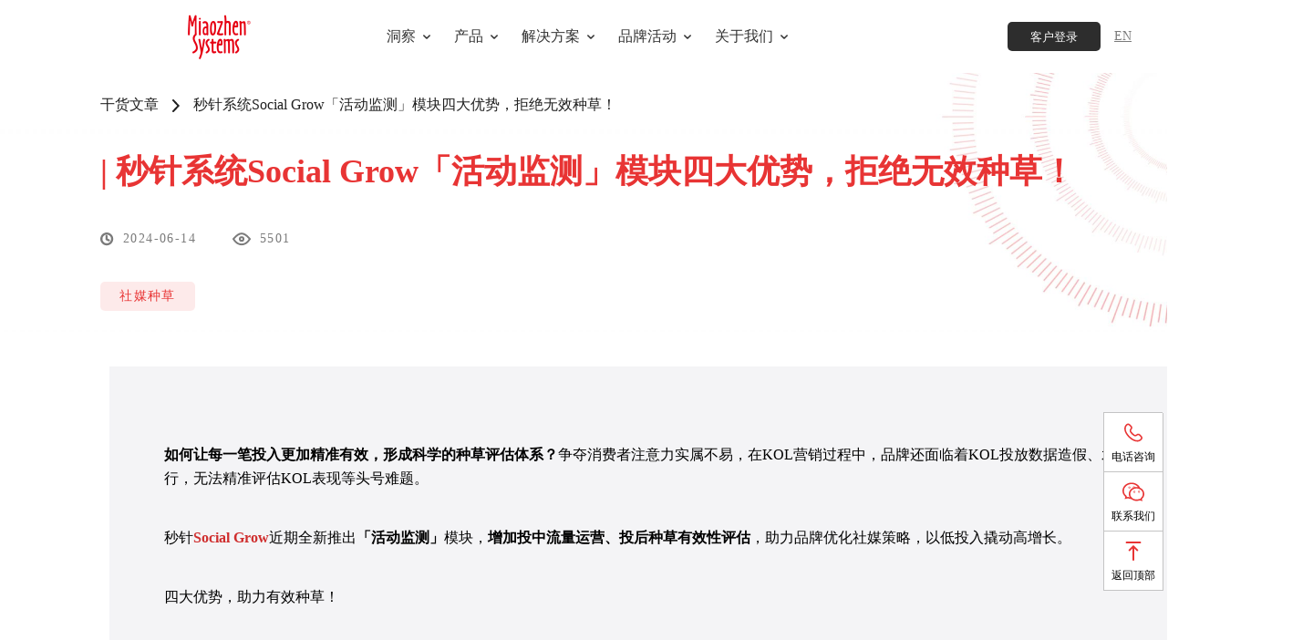

--- FILE ---
content_type: text/html; charset=UTF-8
request_url: https://www.miaozhen.com/marticles/7830.html
body_size: 28320
content:
<!DOCTYPE html>
<html lang="en">

<head>
    <meta charset="UTF-8">
    <link rel="icon" href="/favicon.ico">
    <meta name="viewport" content="width=device-width, initial-scale=1.0">
 <title>秒针系统Social Grow「活动监测」模块四大优势，拒绝无效种草！-秒针系统-营销实效管理专家</title>
    <script>
//   (function(a, e, f, g, b, c, d) {
//     a.ClickiTrackerName = b;
//     a[b] = a[b] || function() {(a[b].queue = a[b].queue || []).push(arguments)};
//     a[b].start = +new Date; c = e.createElement(f); d = e.getElementsByTagName(f)[0];
//     c.async = 1; c.src = g; d.parentNode.insertBefore(c, d)
//   })(window, document, 'script', '//stm-cdn.cn.miaozhen.com/clicki.min.js?v='+Math.round(new Date().getTime()/1000/300), 'stm_clicki');
//   stm_clicki('create', 'dc-2000535', 'auto');
//   stm_clicki('send', 'pageview');
  </script>
    <meta name='robots' content='max-image-preview:large' />
<link rel='dns-prefetch' href='//www.miaozhen.com' />
<link rel="alternate" type="application/rss+xml" title="秒针系统-营销实效管理专家 &raquo; 秒针系统Social Grow「活动监测」模块四大优势，拒绝无效种草！ 评论 Feed" href="https://www.miaozhen.com/marticles/7830.html/feed" />
<script type="text/javascript">
/* <![CDATA[ */
window._wpemojiSettings = {"baseUrl":"https:\/\/s.w.org\/images\/core\/emoji\/15.0.3\/72x72\/","ext":".png","svgUrl":"https:\/\/s.w.org\/images\/core\/emoji\/15.0.3\/svg\/","svgExt":".svg","source":{"concatemoji":"https:\/\/www.miaozhen.com\/wp-includes\/js\/wp-emoji-release.min.js?ver=6.6"}};
/*! This file is auto-generated */
!function(i,n){var o,s,e;function c(e){try{var t={supportTests:e,timestamp:(new Date).valueOf()};sessionStorage.setItem(o,JSON.stringify(t))}catch(e){}}function p(e,t,n){e.clearRect(0,0,e.canvas.width,e.canvas.height),e.fillText(t,0,0);var t=new Uint32Array(e.getImageData(0,0,e.canvas.width,e.canvas.height).data),r=(e.clearRect(0,0,e.canvas.width,e.canvas.height),e.fillText(n,0,0),new Uint32Array(e.getImageData(0,0,e.canvas.width,e.canvas.height).data));return t.every(function(e,t){return e===r[t]})}function u(e,t,n){switch(t){case"flag":return n(e,"\ud83c\udff3\ufe0f\u200d\u26a7\ufe0f","\ud83c\udff3\ufe0f\u200b\u26a7\ufe0f")?!1:!n(e,"\ud83c\uddfa\ud83c\uddf3","\ud83c\uddfa\u200b\ud83c\uddf3")&&!n(e,"\ud83c\udff4\udb40\udc67\udb40\udc62\udb40\udc65\udb40\udc6e\udb40\udc67\udb40\udc7f","\ud83c\udff4\u200b\udb40\udc67\u200b\udb40\udc62\u200b\udb40\udc65\u200b\udb40\udc6e\u200b\udb40\udc67\u200b\udb40\udc7f");case"emoji":return!n(e,"\ud83d\udc26\u200d\u2b1b","\ud83d\udc26\u200b\u2b1b")}return!1}function f(e,t,n){var r="undefined"!=typeof WorkerGlobalScope&&self instanceof WorkerGlobalScope?new OffscreenCanvas(300,150):i.createElement("canvas"),a=r.getContext("2d",{willReadFrequently:!0}),o=(a.textBaseline="top",a.font="600 32px Arial",{});return e.forEach(function(e){o[e]=t(a,e,n)}),o}function t(e){var t=i.createElement("script");t.src=e,t.defer=!0,i.head.appendChild(t)}"undefined"!=typeof Promise&&(o="wpEmojiSettingsSupports",s=["flag","emoji"],n.supports={everything:!0,everythingExceptFlag:!0},e=new Promise(function(e){i.addEventListener("DOMContentLoaded",e,{once:!0})}),new Promise(function(t){var n=function(){try{var e=JSON.parse(sessionStorage.getItem(o));if("object"==typeof e&&"number"==typeof e.timestamp&&(new Date).valueOf()<e.timestamp+604800&&"object"==typeof e.supportTests)return e.supportTests}catch(e){}return null}();if(!n){if("undefined"!=typeof Worker&&"undefined"!=typeof OffscreenCanvas&&"undefined"!=typeof URL&&URL.createObjectURL&&"undefined"!=typeof Blob)try{var e="postMessage("+f.toString()+"("+[JSON.stringify(s),u.toString(),p.toString()].join(",")+"));",r=new Blob([e],{type:"text/javascript"}),a=new Worker(URL.createObjectURL(r),{name:"wpTestEmojiSupports"});return void(a.onmessage=function(e){c(n=e.data),a.terminate(),t(n)})}catch(e){}c(n=f(s,u,p))}t(n)}).then(function(e){for(var t in e)n.supports[t]=e[t],n.supports.everything=n.supports.everything&&n.supports[t],"flag"!==t&&(n.supports.everythingExceptFlag=n.supports.everythingExceptFlag&&n.supports[t]);n.supports.everythingExceptFlag=n.supports.everythingExceptFlag&&!n.supports.flag,n.DOMReady=!1,n.readyCallback=function(){n.DOMReady=!0}}).then(function(){return e}).then(function(){var e;n.supports.everything||(n.readyCallback(),(e=n.source||{}).concatemoji?t(e.concatemoji):e.wpemoji&&e.twemoji&&(t(e.twemoji),t(e.wpemoji)))}))}((window,document),window._wpemojiSettings);
/* ]]> */
</script>
<style id='wp-emoji-styles-inline-css' type='text/css'>

	img.wp-smiley, img.emoji {
		display: inline !important;
		border: none !important;
		box-shadow: none !important;
		height: 1em !important;
		width: 1em !important;
		margin: 0 0.07em !important;
		vertical-align: -0.1em !important;
		background: none !important;
		padding: 0 !important;
	}
</style>
<link rel='stylesheet' id='wp-block-library-css' href='https://www.miaozhen.com/wp-includes/css/dist/block-library/style.min.css?ver=6.6' type='text/css' media='all' />
<style id='classic-theme-styles-inline-css' type='text/css'>
/*! This file is auto-generated */
.wp-block-button__link{color:#fff;background-color:#32373c;border-radius:9999px;box-shadow:none;text-decoration:none;padding:calc(.667em + 2px) calc(1.333em + 2px);font-size:1.125em}.wp-block-file__button{background:#32373c;color:#fff;text-decoration:none}
</style>
<style id='global-styles-inline-css' type='text/css'>
:root{--wp--preset--aspect-ratio--square: 1;--wp--preset--aspect-ratio--4-3: 4/3;--wp--preset--aspect-ratio--3-4: 3/4;--wp--preset--aspect-ratio--3-2: 3/2;--wp--preset--aspect-ratio--2-3: 2/3;--wp--preset--aspect-ratio--16-9: 16/9;--wp--preset--aspect-ratio--9-16: 9/16;--wp--preset--color--black: #000000;--wp--preset--color--cyan-bluish-gray: #abb8c3;--wp--preset--color--white: #ffffff;--wp--preset--color--pale-pink: #f78da7;--wp--preset--color--vivid-red: #cf2e2e;--wp--preset--color--luminous-vivid-orange: #ff6900;--wp--preset--color--luminous-vivid-amber: #fcb900;--wp--preset--color--light-green-cyan: #7bdcb5;--wp--preset--color--vivid-green-cyan: #00d084;--wp--preset--color--pale-cyan-blue: #8ed1fc;--wp--preset--color--vivid-cyan-blue: #0693e3;--wp--preset--color--vivid-purple: #9b51e0;--wp--preset--gradient--vivid-cyan-blue-to-vivid-purple: linear-gradient(135deg,rgba(6,147,227,1) 0%,rgb(155,81,224) 100%);--wp--preset--gradient--light-green-cyan-to-vivid-green-cyan: linear-gradient(135deg,rgb(122,220,180) 0%,rgb(0,208,130) 100%);--wp--preset--gradient--luminous-vivid-amber-to-luminous-vivid-orange: linear-gradient(135deg,rgba(252,185,0,1) 0%,rgba(255,105,0,1) 100%);--wp--preset--gradient--luminous-vivid-orange-to-vivid-red: linear-gradient(135deg,rgba(255,105,0,1) 0%,rgb(207,46,46) 100%);--wp--preset--gradient--very-light-gray-to-cyan-bluish-gray: linear-gradient(135deg,rgb(238,238,238) 0%,rgb(169,184,195) 100%);--wp--preset--gradient--cool-to-warm-spectrum: linear-gradient(135deg,rgb(74,234,220) 0%,rgb(151,120,209) 20%,rgb(207,42,186) 40%,rgb(238,44,130) 60%,rgb(251,105,98) 80%,rgb(254,248,76) 100%);--wp--preset--gradient--blush-light-purple: linear-gradient(135deg,rgb(255,206,236) 0%,rgb(152,150,240) 100%);--wp--preset--gradient--blush-bordeaux: linear-gradient(135deg,rgb(254,205,165) 0%,rgb(254,45,45) 50%,rgb(107,0,62) 100%);--wp--preset--gradient--luminous-dusk: linear-gradient(135deg,rgb(255,203,112) 0%,rgb(199,81,192) 50%,rgb(65,88,208) 100%);--wp--preset--gradient--pale-ocean: linear-gradient(135deg,rgb(255,245,203) 0%,rgb(182,227,212) 50%,rgb(51,167,181) 100%);--wp--preset--gradient--electric-grass: linear-gradient(135deg,rgb(202,248,128) 0%,rgb(113,206,126) 100%);--wp--preset--gradient--midnight: linear-gradient(135deg,rgb(2,3,129) 0%,rgb(40,116,252) 100%);--wp--preset--font-size--small: 13px;--wp--preset--font-size--medium: 20px;--wp--preset--font-size--large: 36px;--wp--preset--font-size--x-large: 42px;--wp--preset--spacing--20: 0.44rem;--wp--preset--spacing--30: 0.67rem;--wp--preset--spacing--40: 1rem;--wp--preset--spacing--50: 1.5rem;--wp--preset--spacing--60: 2.25rem;--wp--preset--spacing--70: 3.38rem;--wp--preset--spacing--80: 5.06rem;--wp--preset--shadow--natural: 6px 6px 9px rgba(0, 0, 0, 0.2);--wp--preset--shadow--deep: 12px 12px 50px rgba(0, 0, 0, 0.4);--wp--preset--shadow--sharp: 6px 6px 0px rgba(0, 0, 0, 0.2);--wp--preset--shadow--outlined: 6px 6px 0px -3px rgba(255, 255, 255, 1), 6px 6px rgba(0, 0, 0, 1);--wp--preset--shadow--crisp: 6px 6px 0px rgba(0, 0, 0, 1);}:where(.is-layout-flex){gap: 0.5em;}:where(.is-layout-grid){gap: 0.5em;}body .is-layout-flex{display: flex;}.is-layout-flex{flex-wrap: wrap;align-items: center;}.is-layout-flex > :is(*, div){margin: 0;}body .is-layout-grid{display: grid;}.is-layout-grid > :is(*, div){margin: 0;}:where(.wp-block-columns.is-layout-flex){gap: 2em;}:where(.wp-block-columns.is-layout-grid){gap: 2em;}:where(.wp-block-post-template.is-layout-flex){gap: 1.25em;}:where(.wp-block-post-template.is-layout-grid){gap: 1.25em;}.has-black-color{color: var(--wp--preset--color--black) !important;}.has-cyan-bluish-gray-color{color: var(--wp--preset--color--cyan-bluish-gray) !important;}.has-white-color{color: var(--wp--preset--color--white) !important;}.has-pale-pink-color{color: var(--wp--preset--color--pale-pink) !important;}.has-vivid-red-color{color: var(--wp--preset--color--vivid-red) !important;}.has-luminous-vivid-orange-color{color: var(--wp--preset--color--luminous-vivid-orange) !important;}.has-luminous-vivid-amber-color{color: var(--wp--preset--color--luminous-vivid-amber) !important;}.has-light-green-cyan-color{color: var(--wp--preset--color--light-green-cyan) !important;}.has-vivid-green-cyan-color{color: var(--wp--preset--color--vivid-green-cyan) !important;}.has-pale-cyan-blue-color{color: var(--wp--preset--color--pale-cyan-blue) !important;}.has-vivid-cyan-blue-color{color: var(--wp--preset--color--vivid-cyan-blue) !important;}.has-vivid-purple-color{color: var(--wp--preset--color--vivid-purple) !important;}.has-black-background-color{background-color: var(--wp--preset--color--black) !important;}.has-cyan-bluish-gray-background-color{background-color: var(--wp--preset--color--cyan-bluish-gray) !important;}.has-white-background-color{background-color: var(--wp--preset--color--white) !important;}.has-pale-pink-background-color{background-color: var(--wp--preset--color--pale-pink) !important;}.has-vivid-red-background-color{background-color: var(--wp--preset--color--vivid-red) !important;}.has-luminous-vivid-orange-background-color{background-color: var(--wp--preset--color--luminous-vivid-orange) !important;}.has-luminous-vivid-amber-background-color{background-color: var(--wp--preset--color--luminous-vivid-amber) !important;}.has-light-green-cyan-background-color{background-color: var(--wp--preset--color--light-green-cyan) !important;}.has-vivid-green-cyan-background-color{background-color: var(--wp--preset--color--vivid-green-cyan) !important;}.has-pale-cyan-blue-background-color{background-color: var(--wp--preset--color--pale-cyan-blue) !important;}.has-vivid-cyan-blue-background-color{background-color: var(--wp--preset--color--vivid-cyan-blue) !important;}.has-vivid-purple-background-color{background-color: var(--wp--preset--color--vivid-purple) !important;}.has-black-border-color{border-color: var(--wp--preset--color--black) !important;}.has-cyan-bluish-gray-border-color{border-color: var(--wp--preset--color--cyan-bluish-gray) !important;}.has-white-border-color{border-color: var(--wp--preset--color--white) !important;}.has-pale-pink-border-color{border-color: var(--wp--preset--color--pale-pink) !important;}.has-vivid-red-border-color{border-color: var(--wp--preset--color--vivid-red) !important;}.has-luminous-vivid-orange-border-color{border-color: var(--wp--preset--color--luminous-vivid-orange) !important;}.has-luminous-vivid-amber-border-color{border-color: var(--wp--preset--color--luminous-vivid-amber) !important;}.has-light-green-cyan-border-color{border-color: var(--wp--preset--color--light-green-cyan) !important;}.has-vivid-green-cyan-border-color{border-color: var(--wp--preset--color--vivid-green-cyan) !important;}.has-pale-cyan-blue-border-color{border-color: var(--wp--preset--color--pale-cyan-blue) !important;}.has-vivid-cyan-blue-border-color{border-color: var(--wp--preset--color--vivid-cyan-blue) !important;}.has-vivid-purple-border-color{border-color: var(--wp--preset--color--vivid-purple) !important;}.has-vivid-cyan-blue-to-vivid-purple-gradient-background{background: var(--wp--preset--gradient--vivid-cyan-blue-to-vivid-purple) !important;}.has-light-green-cyan-to-vivid-green-cyan-gradient-background{background: var(--wp--preset--gradient--light-green-cyan-to-vivid-green-cyan) !important;}.has-luminous-vivid-amber-to-luminous-vivid-orange-gradient-background{background: var(--wp--preset--gradient--luminous-vivid-amber-to-luminous-vivid-orange) !important;}.has-luminous-vivid-orange-to-vivid-red-gradient-background{background: var(--wp--preset--gradient--luminous-vivid-orange-to-vivid-red) !important;}.has-very-light-gray-to-cyan-bluish-gray-gradient-background{background: var(--wp--preset--gradient--very-light-gray-to-cyan-bluish-gray) !important;}.has-cool-to-warm-spectrum-gradient-background{background: var(--wp--preset--gradient--cool-to-warm-spectrum) !important;}.has-blush-light-purple-gradient-background{background: var(--wp--preset--gradient--blush-light-purple) !important;}.has-blush-bordeaux-gradient-background{background: var(--wp--preset--gradient--blush-bordeaux) !important;}.has-luminous-dusk-gradient-background{background: var(--wp--preset--gradient--luminous-dusk) !important;}.has-pale-ocean-gradient-background{background: var(--wp--preset--gradient--pale-ocean) !important;}.has-electric-grass-gradient-background{background: var(--wp--preset--gradient--electric-grass) !important;}.has-midnight-gradient-background{background: var(--wp--preset--gradient--midnight) !important;}.has-small-font-size{font-size: var(--wp--preset--font-size--small) !important;}.has-medium-font-size{font-size: var(--wp--preset--font-size--medium) !important;}.has-large-font-size{font-size: var(--wp--preset--font-size--large) !important;}.has-x-large-font-size{font-size: var(--wp--preset--font-size--x-large) !important;}
:where(.wp-block-post-template.is-layout-flex){gap: 1.25em;}:where(.wp-block-post-template.is-layout-grid){gap: 1.25em;}
:where(.wp-block-columns.is-layout-flex){gap: 2em;}:where(.wp-block-columns.is-layout-grid){gap: 2em;}
:root :where(.wp-block-pullquote){font-size: 1.5em;line-height: 1.6;}
</style>
<link rel='stylesheet' id='reset.css-css' href='https://www.miaozhen.com/wp-content/themes/miaozhen/assets/reset.css?ver=1.1' type='text/css' media='all' />
<link rel='stylesheet' id='animate.min.css-css' href='https://www.miaozhen.com/wp-content/themes/miaozhen/assets/animate.min.css?ver=1.1' type='text/css' media='all' />
<link rel='stylesheet' id='footer.css-css' href='https://www.miaozhen.com/wp-content/themes/miaozhen/assets/index/css/footer.css?ver=1.1' type='text/css' media='all' />
<link rel='stylesheet' id='header.css-css' href='https://www.miaozhen.com/wp-content/themes/miaozhen/assets/index/css/header.css?ver=1.1' type='text/css' media='all' />
<link rel='stylesheet' id='index.css-css' href='https://www.miaozhen.com/wp-content/themes/miaozhen/assets/index/css/index.css?ver=1.1' type='text/css' media='all' />
<link rel='stylesheet' id='contact.css-css' href='https://www.miaozhen.com/wp-content/themes/miaozhen/assets/index/css/contact.css?ver=1.1' type='text/css' media='all' />
<link rel='stylesheet' id='aboutus.css-css' href='https://www.miaozhen.com/wp-content/themes/miaozhen/assets/index/css/aboutus.css?ver=1.1' type='text/css' media='all' />
<link rel='stylesheet' id='english.css-css' href='https://www.miaozhen.com/wp-content/themes/miaozhen/assets/index/css/english.css?ver=1.1' type='text/css' media='all' />
<link rel='stylesheet' id='studyprogrammecollection.css-css' href='https://www.miaozhen.com/wp-content/themes/miaozhen/assets/index/css/studyprogrammecollection.css?ver=1.1' type='text/css' media='all' />
<link rel='stylesheet' id='personal.css-css' href='https://www.miaozhen.com/wp-content/themes/miaozhen/assets/index/css/personal.css?ver=1.1' type='text/css' media='all' />
<link rel='stylesheet' id='yinsi.css-css' href='https://www.miaozhen.com/wp-content/themes/miaozhen/assets/index/css/yinsi.css?ver=1.1' type='text/css' media='all' />
<link rel='stylesheet' id='success.css-css' href='https://www.miaozhen.com/wp-content/themes/miaozhen/assets/index/css/success.css?ver=1.1' type='text/css' media='all' />
<link rel='stylesheet' id='success-gather.css-css' href='https://www.miaozhen.com/wp-content/themes/miaozhen/assets/index/css/success-gather.css?ver=1.1' type='text/css' media='all' />
<link rel='stylesheet' id='team.css-css' href='https://www.miaozhen.com/wp-content/themes/miaozhen/assets/index/css/team.css?ver=1.1' type='text/css' media='all' />
<link rel='stylesheet' id='proshows.css-css' href='https://www.miaozhen.com/wp-content/themes/miaozhen/assets/index/css/proshows.css?ver=1.1' type='text/css' media='all' />
<link rel='stylesheet' id='paper-det.css-css' href='https://www.miaozhen.com/wp-content/themes/miaozhen/assets/index/css/paper-det.css?ver=1.1' type='text/css' media='all' />
<link rel='stylesheet' id='paper.css-css' href='https://www.miaozhen.com/wp-content/themes/miaozhen/assets/index/css/paper.css?ver=1.1' type='text/css' media='all' />
<link rel='stylesheet' id='special_effect.css-css' href='https://www.miaozhen.com/wp-content/themes/miaozhen/assets/index/css/special_effect.css?ver=1.1' type='text/css' media='all' />
<link rel='stylesheet' id='swiper-bundle.min.css-css' href='https://www.miaozhen.com/wp-content/themes/miaozhen/assets/admin/css/swiper-bundle.min.css?ver=1.1' type='text/css' media='all' />
<link rel='stylesheet' id='elementor-frontend-css' href='https://www.miaozhen.com/wp-content/plugins/elementor/assets/css/frontend.min.css?ver=3.17.3' type='text/css' media='all' />
<link rel='stylesheet' id='eael-general-css' href='https://www.miaozhen.com/wp-content/plugins/essential-addons-for-elementor-lite/assets/front-end/css/view/general.min.css?ver=5.9.21' type='text/css' media='all' />
<script type="text/javascript" src="https://www.miaozhen.com/wp-includes/js/jquery/jquery.min.js?ver=3.7.1" id="jquery-core-js"></script>
<script type="text/javascript" src="https://www.miaozhen.com/wp-includes/js/jquery/jquery-migrate.min.js?ver=3.4.1" id="jquery-migrate-js"></script>
<script type="text/javascript" src="https://www.miaozhen.com/wp-content/themes/miaozhen/assets/js/pubFn.js?ver=1.1" id="pubFn.js-js"></script>
<script type="text/javascript" src="https://www.miaozhen.com/wp-content/themes/miaozhen/assets/js/fenye.js?ver=1.1" id="fenye.js-js"></script>
<script type="text/javascript" src="https://www.miaozhen.com/wp-content/themes/miaozhen/assets/admin/js/swiper-bundle.min.js?ver=1.1" id="swiper-bundle.min.js-js"></script>
<link rel="https://api.w.org/" href="https://www.miaozhen.com/wp-json/" /><link rel="alternate" title="JSON" type="application/json" href="https://www.miaozhen.com/wp-json/wp/v2/posts/7830" /><link rel="EditURI" type="application/rsd+xml" title="RSD" href="https://www.miaozhen.com/xmlrpc.php?rsd" />
<meta name="generator" content="WordPress 6.6" />
<link rel="canonical" href="https://www.miaozhen.com/marticles/7830.html" />
<link rel='shortlink' href='https://www.miaozhen.com/?p=7830' />
<link rel="alternate" title="oEmbed (JSON)" type="application/json+oembed" href="https://www.miaozhen.com/wp-json/oembed/1.0/embed?url=https%3A%2F%2Fwww.miaozhen.com%2Fmarticles%2F7830.html" />
<link rel="alternate" title="oEmbed (XML)" type="text/xml+oembed" href="https://www.miaozhen.com/wp-json/oembed/1.0/embed?url=https%3A%2F%2Fwww.miaozhen.com%2Fmarticles%2F7830.html&#038;format=xml" />
<script>
  (function(a, e, f, g, b, c, d) {
    a.ClickiTrackerName = b;
    a[b] = a[b] || function() {(a[b].queue = a[b].queue || []).push(arguments)};
    a[b].start = +new Date; c = e.createElement(f); d = e.getElementsByTagName(f)[0];
    c.async = 1; c.src = g; d.parentNode.insertBefore(c, d)
  })(window, document, 'script', '//stm-cdn.cn.miaozhen.com/clicki.min.js?v='+Math.round(new Date().getTime()/1000/300), 'stm_clicki');
  stm_clicki('create', 'dc-2000535', 'auto');
  stm_clicki('send', 'pageview');
  </script>

<script>
stm_clicki('require','heatmap', '//stm-cdn.cn.miaozhen.com/plugins/heatmap.js?v='+Math.round(new Date().getTime()/1000/1800));
stm_clicki('heatmap:on',5);
</script>
<meta name="generator" content="Elementor 3.17.3; features: e_dom_optimization, e_optimized_assets_loading, additional_custom_breakpoints; settings: css_print_method-external, google_font-enabled, font_display-swap">
    <style>
        body {
            min-width: 1440px;
            max-width: 1920px;
            margin: 0 auto;
            /* display:none; */
        }

        @media screen and (max-width: 750px) {
            body {
                min-width: 0;
            }
        }
    </style>
</head>

<body>
                    <header>
        <div class="miao">
                        <a href="/">
                <img src="https://www.miaozhen.com/wp-content/themes/miaozhen/assets/index/image/Logo.png" alt="">
            </a>
                    </div>

        <div class="head-iv">
            <div class="menu-%e9%a1%b6%e9%83%a8%e8%8f%9c%e5%8d%95-container"><ul id="menu-%e9%a1%b6%e9%83%a8%e8%8f%9c%e5%8d%95" class="menu"><li id="menu-item-174" class="menu-item menu-item-type-custom menu-item-object-custom menu-item-has-children menu-item-174 know-list"><a href="/genaimkt">洞察<div></div></a>
<ul class="sub-menu">
	<li id="menu-item-8277" class="menu-item menu-item-type-custom menu-item-object-custom menu-item-8277"><a href="/paper">报告/白皮书<div></div></a></li>
	<li id="menu-item-8278" class="menu-item menu-item-type-custom menu-item-object-custom menu-item-8278"><a href="/genaimkt">生成式营销<div></div></a></li>
	<li id="menu-item-8279" class="menu-item menu-item-type-custom menu-item-object-custom menu-item-8279"><a href="/articles">干货文章<div></div></a></li>
</ul>
</li>
<li id="menu-item-175" class="menu-item menu-item-type-custom menu-item-object-custom menu-item-has-children menu-item-175 pro-list"><a>产品<div></div></a>
<ul class="sub-menu">
	<li id="menu-item-197" class="menu-item menu-item-type-custom menu-item-object-custom menu-item-has-children menu-item-197"><a href="/allservices"><img src="https://www.miaozhen.com/wp-content/uploads/2023/11/header-3.png">产品<div></div></a>
	<ul class="sub-menu">
		<li id="menu-item-217" class="menu-item menu-item-type-custom menu-item-object-custom menu-item-217"><a href="/admonitor">Admonitor<div>数字广告测量及验证</div></a></li>
		<li id="menu-item-218" class="menu-item menu-item-type-custom menu-item-object-custom menu-item-218"><a href="/admonitorooh">Admonitor OOH<div>户外广告监播&测量</div></a></li>
		<li id="menu-item-219" class="menu-item menu-item-type-custom menu-item-object-custom menu-item-219"><a href="/admonitorlivetv">Admonitor LiveTV<div>直播电视广告监播</div></a></li>
		<li id="menu-item-225" class="menu-item menu-item-type-custom menu-item-object-custom menu-item-225"><a href="/miaozhenfenxi">秒针分析<div>私域用户行为监测</div></a></li>
		<li id="menu-item-223" class="menu-item menu-item-type-custom menu-item-object-custom menu-item-223"><a href="/mediainsight">MediaInsight<div>媒介趋势与效率洞察</div></a></li>
		<li id="menu-item-220" class="menu-item menu-item-type-custom menu-item-object-custom menu-item-220"><a href="/mixreach">MixReach<div>线上+线下广告投资优化</div></a></li>
		<li id="menu-item-222" class="menu-item menu-item-type-custom menu-item-object-custom menu-item-222"><a href="/planexecution">PlanExecution<div>最优排期生成及管理平台</div></a></li>
		<li id="menu-item-224" class="menu-item menu-item-type-custom menu-item-object-custom menu-item-224"><a href="/pindong">品牌动向<div>竞品媒介策略与内容价值分析</div></a></li>
		<li id="menu-item-226" class="menu-item menu-item-type-custom menu-item-object-custom menu-item-226"><a href="/mrdmp">明日DMP<div>三方广告标签系统</div></a></li>
		<li id="menu-item-10555" class="menu-item menu-item-type-custom menu-item-object-custom menu-item-10555"><a href="https://www.miaozhen.com/mofangpro">魔方Pro<div>一站式社媒营销监测与洞察平台</div></a></li>
		<li id="menu-item-3155" class="menu-item menu-item-type-custom menu-item-object-custom menu-item-3155"><a href="/socialgrow">Social Grow<div>一站式社媒营销投资优化管理平台</div></a></li>
		<li id="menu-item-228" class="menu-item menu-item-type-custom menu-item-object-custom menu-item-228"><a href="/sei">SEI<div>剧综品牌赞助评估</div></a></li>
		<li id="menu-item-3156" class="menu-item menu-item-type-custom menu-item-object-custom menu-item-3156"><a href="/cdp">客户数据管理平台<div>以消费者服务体验为核心的企业用户数据管理平台</div></a></li>
		<li id="menu-item-10179" class="menu-item menu-item-type-custom menu-item-object-custom menu-item-10179"><a href="/brand-marketing-efficiency-desk">全域实效分析平台<div>汇总全渠道投放数据，全盘掌握品牌效果转化</div></a></li>
		<li id="menu-item-10542" class="menu-item menu-item-type-custom menu-item-object-custom menu-item-10542"><a href="https://adeff.com/">AdEff<div>AI驱动的广告前测平台</div></a></li>
		<li id="menu-item-11307" class="menu-item menu-item-type-custom menu-item-object-custom menu-item-11307"><a href="/aitou">爱投<div>一站式广告投放解决方案</div></a></li>
		<li id="menu-item-11518" class="menu-item menu-item-type-custom menu-item-object-custom menu-item-11518"><a href="https://miaoa.net/">妙啊<div>爆款投流素材一站式创作工具</div></a></li>
	</ul>
</li>
</ul>
</li>
<li id="menu-item-8289" class="menu-item menu-item-type-custom menu-item-object-custom menu-item-has-children menu-item-8289 solution-list"><a href="#">解决方案<div></div></a>
<ul class="sub-menu">
	<li id="menu-item-195" class="menu-item menu-item-type-custom menu-item-object-custom menu-item-has-children menu-item-195"><a href="/allservices"><img src="https://www.miaozhen.com/wp-content/uploads/2023/11/header-1.png">服务对象<div></div></a>
	<ul class="sub-menu">
		<li id="menu-item-198" class="menu-item menu-item-type-custom menu-item-object-custom menu-item-198"><a href="/branding-services">品牌广告主<div></div></a></li>
		<li id="menu-item-446" class="menu-item menu-item-type-custom menu-item-object-custom menu-item-446"><a href="/agency-services">渠道代理<div></div></a></li>
		<li id="menu-item-200" class="menu-item menu-item-type-custom menu-item-object-custom menu-item-200"><a href="/institute-collaboration">研究机构及高校<div></div></a></li>
	</ul>
</li>
	<li id="menu-item-196" class="menu-item menu-item-type-custom menu-item-object-custom menu-item-has-children menu-item-196"><a href="/allservices"><img src="https://www.miaozhen.com/wp-content/uploads/2023/11/header-2.png">服务范围<div></div></a>
	<ul class="sub-menu">
		<li id="menu-item-8281" class="menu-item menu-item-type-custom menu-item-object-custom menu-item-8281"><a href="/measurement-analytics">全域营销测量<div></div></a></li>
		<li id="menu-item-8282" class="menu-item menu-item-type-custom menu-item-object-custom menu-item-8282"><a href="/planning">跨域媒介计划<div></div></a></li>
		<li id="menu-item-8283" class="menu-item menu-item-type-custom menu-item-object-custom menu-item-8283"><a href="/competition-analysis">品牌竞争动向<div></div></a></li>
		<li id="menu-item-8284" class="menu-item menu-item-type-custom menu-item-object-custom menu-item-8284"><a href="/targeting">精准投放服务<div></div></a></li>
		<li id="menu-item-8285" class="menu-item menu-item-type-custom menu-item-object-custom menu-item-8285"><a href="/advertising-attribution">广告投资归因<div></div></a></li>
		<li id="menu-item-8286" class="menu-item menu-item-type-custom menu-item-object-custom menu-item-8286"><a href="/social-media-evaluation">社媒营销效果评估与市场洞察<div></div></a></li>
		<li id="menu-item-8287" class="menu-item menu-item-type-custom menu-item-object-custom menu-item-8287"><a href="/kol">达人与内容营销增长<div></div></a></li>
		<li id="menu-item-8288" class="menu-item menu-item-type-custom menu-item-object-custom menu-item-8288"><a href="/user-growth">数据管理与自动化营销<div></div></a></li>
	</ul>
</li>
	<li id="menu-item-4482" class="menu-item menu-item-type-custom menu-item-object-custom menu-item-has-children menu-item-4482"><a href="/allservices"><img src="https://www.miaozhen.com/wp-content/uploads/2024/07/编组-22@2x.png">解决方案<div></div></a>
	<ul class="sub-menu">
		<li id="menu-item-8290" class="menu-item menu-item-type-custom menu-item-object-custom menu-item-has-children menu-item-8290"><a href="//allservices">通用解决方案<div></div></a>
		<ul class="sub-menu">
			<li id="menu-item-8291" class="menu-item menu-item-type-custom menu-item-object-custom menu-item-8291"><a href="/mkt-effectiveness">全域全链路营销效果评估<div></div></a></li>
			<li id="menu-item-8292" class="menu-item menu-item-type-custom menu-item-object-custom menu-item-8292"><a href="/quanceng">圈层细分-选择-定位-触达解决方案(STP)<div></div></a></li>
			<li id="menu-item-8945" class="menu-item menu-item-type-custom menu-item-object-custom menu-item-8945"><a href="/efficacy">品效营销解决方案<div></div></a></li>
			<li id="menu-item-8294" class="menu-item menu-item-type-custom menu-item-object-custom menu-item-8294"><a href="/consumer-insights">消费者与品牌洞察<div></div></a></li>
		</ul>
</li>
	</ul>
</li>
</ul>
</li>
<li id="menu-item-179" class="menu-item menu-item-type-custom menu-item-object-custom menu-item-has-children menu-item-179 pin-list"><a>品牌活动<div></div></a>
<ul class="sub-menu">
	<li id="menu-item-190" class="menu-item menu-item-type-custom menu-item-object-custom menu-item-190"><a href="/msc">营销科学大会<div></div></a></li>
	<li id="menu-item-189" class="menu-item menu-item-type-custom menu-item-object-custom menu-item-189"><a href="/meijielixue">媒介力学论坛<div></div></a></li>
	<li id="menu-item-8298" class="menu-item menu-item-type-custom menu-item-object-custom menu-item-8298"><a href="/events">直播/线下活动<div></div></a></li>
</ul>
</li>
<li id="menu-item-180" class="menu-item menu-item-type-custom menu-item-object-custom menu-item-has-children menu-item-180 about-list"><a>关于我们<div></div></a>
<ul class="sub-menu">
	<li id="menu-item-192" class="menu-item menu-item-type-custom menu-item-object-custom menu-item-192"><a href="/aboutus">公司简介<div></div></a></li>
	<li id="menu-item-193" class="menu-item menu-item-type-custom menu-item-object-custom menu-item-193"><a href="/team">管理团队<div></div></a></li>
	<li id="menu-item-455" class="menu-item menu-item-type-custom menu-item-object-custom menu-item-455"><a href="/news">新闻动态<div></div></a></li>
	<li id="menu-item-194" class="menu-item menu-item-type-custom menu-item-object-custom menu-item-194"><a href="/contact">联系我们<div></div></a></li>
	<li id="menu-item-2536" class="menu-item menu-item-type-custom menu-item-object-custom menu-item-2536"><a href="https://mininglamp.zhiye.com/">加入我们<div></div></a></li>
</ul>
</li>
</ul></div>        </div>
                 <a class="pro-a-login" style='color:#ffffff;background-color:#2d2d2d;font-size:13px;' href="/login" >
        客户登录        </a>
        
         
        
        <script>
        var $ = jQuery
            $(function() {
                if ($(window).width() > 750) {
                // 电脑版
                    $(".head-iv >div >.menu >li").each(function(){
                            // console.log($(this).find(".sub-menu"))
                            // console.log("--------------")
                        if($(this).children().length>1){
                            $(this).addClass('ac-xia')
                        }
                        if($(this).find(".sub-menu").length<2){
                            $(this).addClass('two-lis')
                        }else{
                            //pass
                        }
                    })
                    $(".head-iv >div >div >.menu >li").each(function(){
                            // console.log($(this).find(".sub-menu"))
                            // console.log("--------------")
                        if($(this).children().length>1){
                            $(this).addClass('ac-xia')
                        }
                        if($(this).find(".sub-menu").length<2){
                            $(this).addClass('two-lis')
                        }else{
                            //pass
                        }
                    })
                } else {
                //   手机版
                        $(".mo-menu >div >.menu >li").each(function(){
                            // console.log($(this).find(".sub-menu"))
                            // console.log("--------------")
                        if($(this).children().length>1){
                            $(this).addClass('mo-ac-xia')
                        }
                        if($(this).find(".sub-menu").length<2){
                            $(this).addClass('mo-two-lis')
                        }else{
                            //pass
                        }
                    })
                       $(".mo-menu >div >div >.menu >li").each(function(){
                            // console.log($(this).find(".sub-menu"))
                            // console.log("--------------")
                        if($(this).children().length>1){
                            $(this).addClass('mo-ac-xia')
                        }
                        if($(this).find(".sub-menu").length<2){
                            $(this).addClass('mo-two-lis')
                        }else{
                            //pass
                        }
                    })



                }

            })
        </script>
                 <!--<a href="/english/" class="en-home-link">ENGLISH</a>-->
                <a class="en-home-link" style='color:#7b7b7b;font-size:14px;' href="/en" >
        EN
        </a>
        
                <div class="hea-menu">

            <figure class="hea-fig-1">
                <svg t="1696646826918" class="icon" viewBox="0 0 1024 1024" version="1.1" xmlns="http://www.w3.org/2000/svg" p-id="4262" width="32" height="32">
                    <path d="M128 170.666667h768v85.333333H128V170.666667z m0 298.666666h768v85.333334H128v-85.333334z m0 298.666667h768v85.333333H128v-85.333333z" p-id="4263" fill="#e83434"></path>
                </svg>
            </figure>
            <figure class="hea-fig-2">
                <svg t="1696745868844" class="icon" viewBox="0 0 1024 1024" version="1.1" xmlns="http://www.w3.org/2000/svg" p-id="4022" width="24" height="24">
                    <path d="M80.741417 139.683343c-16.249079-16.249079-16.249079-42.62275 0-58.871829 16.266475-16.249079 42.62275-16.249079 58.871829 0L943.120436 884.318704c16.265452 16.265452 16.265452 42.62275 0 58.871829-16.249079 16.249079-42.6074 16.249079-58.856479 0L80.741417 139.683343z" fill="#e83434" p-id="4023"></path>
                    <path d="M884.263957 80.811514c16.249079-16.249079 42.6074-16.249079 58.856479 0 16.265452 16.249079 16.265452 42.62275 0 58.871829L139.613246 943.190533c-16.249079 16.249079-42.606377 16.249079-58.871829 0-16.249079-16.249079-16.249079-42.6074 0-58.871829L884.263957 80.811514z" fill="#e83434" p-id="4024"></path>
                </svg>
            </figure>
        </div>
        

        <div class="mo-menu">
            <div class="menu-%e9%a1%b6%e9%83%a8%e8%8f%9c%e5%8d%95-container"><ul id="menu-%e9%a1%b6%e9%83%a8%e8%8f%9c%e5%8d%95-1" class="menu"><li class="menu-item menu-item-type-custom menu-item-object-custom menu-item-has-children menu-item-174 know-list"><a href="/genaimkt">洞察<div></div></a>
<ul class="sub-menu">
	<li class="menu-item menu-item-type-custom menu-item-object-custom menu-item-8277"><a href="/paper">报告/白皮书<div></div></a></li>
	<li class="menu-item menu-item-type-custom menu-item-object-custom menu-item-8278"><a href="/genaimkt">生成式营销<div></div></a></li>
	<li class="menu-item menu-item-type-custom menu-item-object-custom menu-item-8279"><a href="/articles">干货文章<div></div></a></li>
</ul>
</li>
<li class="menu-item menu-item-type-custom menu-item-object-custom menu-item-has-children menu-item-175 pro-list"><a>产品<div></div></a>
<ul class="sub-menu">
	<li class="menu-item menu-item-type-custom menu-item-object-custom menu-item-has-children menu-item-197"><a href="/allservices"><img src="https://www.miaozhen.com/wp-content/uploads/2023/11/header-3.png">产品<div></div></a>
	<ul class="sub-menu">
		<li class="menu-item menu-item-type-custom menu-item-object-custom menu-item-217"><a href="/admonitor">Admonitor<div>数字广告测量及验证</div></a></li>
		<li class="menu-item menu-item-type-custom menu-item-object-custom menu-item-218"><a href="/admonitorooh">Admonitor OOH<div>户外广告监播&测量</div></a></li>
		<li class="menu-item menu-item-type-custom menu-item-object-custom menu-item-219"><a href="/admonitorlivetv">Admonitor LiveTV<div>直播电视广告监播</div></a></li>
		<li class="menu-item menu-item-type-custom menu-item-object-custom menu-item-225"><a href="/miaozhenfenxi">秒针分析<div>私域用户行为监测</div></a></li>
		<li class="menu-item menu-item-type-custom menu-item-object-custom menu-item-223"><a href="/mediainsight">MediaInsight<div>媒介趋势与效率洞察</div></a></li>
		<li class="menu-item menu-item-type-custom menu-item-object-custom menu-item-220"><a href="/mixreach">MixReach<div>线上+线下广告投资优化</div></a></li>
		<li class="menu-item menu-item-type-custom menu-item-object-custom menu-item-222"><a href="/planexecution">PlanExecution<div>最优排期生成及管理平台</div></a></li>
		<li class="menu-item menu-item-type-custom menu-item-object-custom menu-item-224"><a href="/pindong">品牌动向<div>竞品媒介策略与内容价值分析</div></a></li>
		<li class="menu-item menu-item-type-custom menu-item-object-custom menu-item-226"><a href="/mrdmp">明日DMP<div>三方广告标签系统</div></a></li>
		<li class="menu-item menu-item-type-custom menu-item-object-custom menu-item-10555"><a href="https://www.miaozhen.com/mofangpro">魔方Pro<div>一站式社媒营销监测与洞察平台</div></a></li>
		<li class="menu-item menu-item-type-custom menu-item-object-custom menu-item-3155"><a href="/socialgrow">Social Grow<div>一站式社媒营销投资优化管理平台</div></a></li>
		<li class="menu-item menu-item-type-custom menu-item-object-custom menu-item-228"><a href="/sei">SEI<div>剧综品牌赞助评估</div></a></li>
		<li class="menu-item menu-item-type-custom menu-item-object-custom menu-item-3156"><a href="/cdp">客户数据管理平台<div>以消费者服务体验为核心的企业用户数据管理平台</div></a></li>
		<li class="menu-item menu-item-type-custom menu-item-object-custom menu-item-10179"><a href="/brand-marketing-efficiency-desk">全域实效分析平台<div>汇总全渠道投放数据，全盘掌握品牌效果转化</div></a></li>
		<li class="menu-item menu-item-type-custom menu-item-object-custom menu-item-10542"><a href="https://adeff.com/">AdEff<div>AI驱动的广告前测平台</div></a></li>
		<li class="menu-item menu-item-type-custom menu-item-object-custom menu-item-11307"><a href="/aitou">爱投<div>一站式广告投放解决方案</div></a></li>
		<li class="menu-item menu-item-type-custom menu-item-object-custom menu-item-11518"><a href="https://miaoa.net/">妙啊<div>爆款投流素材一站式创作工具</div></a></li>
	</ul>
</li>
</ul>
</li>
<li class="menu-item menu-item-type-custom menu-item-object-custom menu-item-has-children menu-item-8289 solution-list"><a href="#">解决方案<div></div></a>
<ul class="sub-menu">
	<li class="menu-item menu-item-type-custom menu-item-object-custom menu-item-has-children menu-item-195"><a href="/allservices"><img src="https://www.miaozhen.com/wp-content/uploads/2023/11/header-1.png">服务对象<div></div></a>
	<ul class="sub-menu">
		<li class="menu-item menu-item-type-custom menu-item-object-custom menu-item-198"><a href="/branding-services">品牌广告主<div></div></a></li>
		<li class="menu-item menu-item-type-custom menu-item-object-custom menu-item-446"><a href="/agency-services">渠道代理<div></div></a></li>
		<li class="menu-item menu-item-type-custom menu-item-object-custom menu-item-200"><a href="/institute-collaboration">研究机构及高校<div></div></a></li>
	</ul>
</li>
	<li class="menu-item menu-item-type-custom menu-item-object-custom menu-item-has-children menu-item-196"><a href="/allservices"><img src="https://www.miaozhen.com/wp-content/uploads/2023/11/header-2.png">服务范围<div></div></a>
	<ul class="sub-menu">
		<li class="menu-item menu-item-type-custom menu-item-object-custom menu-item-8281"><a href="/measurement-analytics">全域营销测量<div></div></a></li>
		<li class="menu-item menu-item-type-custom menu-item-object-custom menu-item-8282"><a href="/planning">跨域媒介计划<div></div></a></li>
		<li class="menu-item menu-item-type-custom menu-item-object-custom menu-item-8283"><a href="/competition-analysis">品牌竞争动向<div></div></a></li>
		<li class="menu-item menu-item-type-custom menu-item-object-custom menu-item-8284"><a href="/targeting">精准投放服务<div></div></a></li>
		<li class="menu-item menu-item-type-custom menu-item-object-custom menu-item-8285"><a href="/advertising-attribution">广告投资归因<div></div></a></li>
		<li class="menu-item menu-item-type-custom menu-item-object-custom menu-item-8286"><a href="/social-media-evaluation">社媒营销效果评估与市场洞察<div></div></a></li>
		<li class="menu-item menu-item-type-custom menu-item-object-custom menu-item-8287"><a href="/kol">达人与内容营销增长<div></div></a></li>
		<li class="menu-item menu-item-type-custom menu-item-object-custom menu-item-8288"><a href="/user-growth">数据管理与自动化营销<div></div></a></li>
	</ul>
</li>
	<li class="menu-item menu-item-type-custom menu-item-object-custom menu-item-has-children menu-item-4482"><a href="/allservices"><img src="https://www.miaozhen.com/wp-content/uploads/2024/07/编组-22@2x.png">解决方案<div></div></a>
	<ul class="sub-menu">
		<li class="menu-item menu-item-type-custom menu-item-object-custom menu-item-has-children menu-item-8290"><a href="//allservices">通用解决方案<div></div></a>
		<ul class="sub-menu">
			<li class="menu-item menu-item-type-custom menu-item-object-custom menu-item-8291"><a href="/mkt-effectiveness">全域全链路营销效果评估<div></div></a></li>
			<li class="menu-item menu-item-type-custom menu-item-object-custom menu-item-8292"><a href="/quanceng">圈层细分-选择-定位-触达解决方案(STP)<div></div></a></li>
			<li class="menu-item menu-item-type-custom menu-item-object-custom menu-item-8945"><a href="/efficacy">品效营销解决方案<div></div></a></li>
			<li class="menu-item menu-item-type-custom menu-item-object-custom menu-item-8294"><a href="/consumer-insights">消费者与品牌洞察<div></div></a></li>
		</ul>
</li>
	</ul>
</li>
</ul>
</li>
<li class="menu-item menu-item-type-custom menu-item-object-custom menu-item-has-children menu-item-179 pin-list"><a>品牌活动<div></div></a>
<ul class="sub-menu">
	<li class="menu-item menu-item-type-custom menu-item-object-custom menu-item-190"><a href="/msc">营销科学大会<div></div></a></li>
	<li class="menu-item menu-item-type-custom menu-item-object-custom menu-item-189"><a href="/meijielixue">媒介力学论坛<div></div></a></li>
	<li class="menu-item menu-item-type-custom menu-item-object-custom menu-item-8298"><a href="/events">直播/线下活动<div></div></a></li>
</ul>
</li>
<li class="menu-item menu-item-type-custom menu-item-object-custom menu-item-has-children menu-item-180 about-list"><a>关于我们<div></div></a>
<ul class="sub-menu">
	<li class="menu-item menu-item-type-custom menu-item-object-custom menu-item-192"><a href="/aboutus">公司简介<div></div></a></li>
	<li class="menu-item menu-item-type-custom menu-item-object-custom menu-item-193"><a href="/team">管理团队<div></div></a></li>
	<li class="menu-item menu-item-type-custom menu-item-object-custom menu-item-455"><a href="/news">新闻动态<div></div></a></li>
	<li class="menu-item menu-item-type-custom menu-item-object-custom menu-item-194"><a href="/contact">联系我们<div></div></a></li>
	<li class="menu-item menu-item-type-custom menu-item-object-custom menu-item-2536"><a href="https://mininglamp.zhiye.com/">加入我们<div></div></a></li>
</ul>
</li>
</ul></div>        </div>

        <script>
            $(function() {
                $('.hea-menu').on("click", function() {
                    $('.mo-menu').toggle();
                    $(this).toggleClass("hea-menu-tog")
                })
            })
        </script>

    </header>
    <div class="header-pc-kong"></div>
    <script>
        // 手机版点击
        $(function() {
            if ($(window).width() < 750) {
                // 解决方案
                $(".solution-list").eq(1).click(function() {
                    $(".solution-list > .sub-menu").toggle();
                    $(this).toggleClass("shang-act")
                    // $(this).css("color","#E60113 !important");
                })
                $(".pin-list").eq(1).click(function() {
                    $(this).find(".sub-menu").toggle();
                    $(this).toggleClass("shang-act")
                    // $(this).css("color","#E60113 !important");
                })
                $(".about-list").eq(1).click(function() {
                    $(this).find(".sub-menu").toggle();
                    $(this).toggleClass("shang-act")
                    // $(this).css("color","#E60113 !important");
                })
                $(".know-list").eq(1).click(function() {
                    $(this).find(".sub-menu").toggle();
                    $(this).toggleClass("shang-act")
                    // $(this).css("color","#E60113 !important");
                })
                $(".pro-list").eq(1).click(function() {
                    $(this).find(".sub-menu").eq(0).toggle()
                    $(this).toggleClass("shang-act")
                    // $(this).css("color","#E60113 !important");
                })
            }
        })
    </script>

    <div class="tc-box-login" style="display: none;">
        
    </div>

<style>
    .tc-box-info .main{
        padding: 0 0 10px!important;
    }
    .tc-box-info .main .wiuehci{
        margin: 5px 20px 0;
        align-self: end;
        
    }
    .tc-box-info .main .wiuehci span{
        font-size: 12px;
        color: #999;
    }
        .tc-box-info .main .wiuehci a{
              font-size: 12px;
        color: #333;
        margin: 0 0 0 20px;
    }
</style>
    <div class="tc-box-info" style="display: none;">
       
    </div>


    <div class="tc-box-tips">

    </div>


    <script>
        $(function() {
            // fixed 根据滚动条左右滚动
            $(document).on("scroll", function() {
                let left = $(this).scrollLeft()
                $('header').css({
                    left: `-${left}px`
                })
            })

        })
    </script>
<script>
handleFileDownload = (url, filename) => {
  // 创建 a 标签
  let a = document.createElement('a');
  a.href = url;
  a.download = filename;
  a.click();
}

    $(function(){
            console.log({"onecon":"<p><span style=\\\"font-size: 36px; color: #e83434;\\\"><strong>|\u00a0 \u79d2\u9488\u7cfb\u7edf\u51fa\u54c1\u767d\u76ae\u4e66\u8d44\u6e90\u5e93<\/strong><\/span><\/p><p>\u00a0<\/p><p><span style=\\\"font-size: 16px;\\\">\u79d2\u9488\u7cfb\u7edf\u6d1e\u5bdf\u5408\u96c6\uff0c\u5173\u4e8e\u5173\u6ce8\u201c<strong>\u79d2\u9488\u7cfb\u7edf<\/strong>\u201d\u516c\u4f17\u53f7\u83b7\u53d6\u6700\u65b0\u767d\u76ae\u4e66\u8d44\u8baf\u3002<\/span><\/p>","pc_img":"https:\/\/www.miaozhen.com\/wp-content\/uploads\/2023\/12\/banner.png","aside-wen":"\u63a8\u8350\u9605\u8bfb","paper":{"b35775a878222355eb8126c6d54f63e6":{"tid":"10025","title":"2025\u5982\u4f55\u91cd\u83b7\u54c1\u724c\u4e3b\u6743\uff1f\u4e2d\u56fd\u5e7f\u544a\u534f\u4f1a\u8054\u5408\u79d2\u9488\u7cfb\u7edf\u53d1\u5e03\u300a\u4e2d\u56fd\u6cdb\u793e\u4ea4\u5a92\u4f53\u8d8b\u52bf\u767d\u76ae\u4e662025\u7248\u300b"},"1d7ccf97f7a0b2e5d7db2803c2fd5b83":{"tid":"9806","title":"\u5168\u7f51\u793e\u5a92\u5927\u8d77\u5e95\uff0c\u4e2d\u56fd\u6d88\u8d39\u8005\u7a76\u7adf\u201c\u7231\u201d\u5565\uff1f\u300a\u4e2d\u56fd\u6d88\u8d39\u8005\u5403\u559d\u73a9\u4e50\u89c2\u5bdf\u62a5\u544a\u300b\u6b63\u5f0f\u53d1\u5e03\u4e28insightFlow\u00b7\u6d1e\u5bdf"},"671cb795c7bf9c872d4fd322df8ca050":{"tid":"9653","title":"\u300a2025\u4e2d\u56fd\u6570\u5b57\u8425\u9500\u8d8b\u52bf\u62a5\u544a\u300b\u91cd\u78c5\u53d1\u5e03"}},"paper-show":"true","year":{"38179aa03e3b2f76cc12f470ba8a31c6":{"val":"\u5168\u90e8"}},"clas":{"21cf82a95d427805e391becc7b18bee5":{"tid":"65","title":"\u5168\u90e8\u62a5\u544a"},"9452a173d5622fa362977b3264872ed9":{"tid":"24","title":"\u5708\u5c42\u6d1e\u5bdf"},"28dff7af0c56a9abf21d67fe4eebefd1":{"tid":"21","title":"\u751f\u6001\u6d1e\u5bdf"},"c0be3e0bd7a86780b927260f67b58f05":{"tid":"20","title":"\u5927\u4fc3\u6d1e\u5bdf"},"66f8818549025a8febbf4b828c5e5ab4":{"tid":"25","title":"\u793e\u5a92\u8425\u9500"},"35e8355b0d228607bc3d5c739595c9b7":{"tid":"7","title":"\u6d41\u91cf\u6d1e\u5bdf"},"f7d2f07f992616922c04ab4c6469436f":{"tid":"19","title":"OTT\u5927\u5c4f"},"bcf912b47e5cd8e82ba7cdd9d537b5ef":{"tid":"23","title":"\u751f\u6210\u5f0fAI"}}});
    console.log($('.pa-con-aside .quxiazai'))
    $('.pa-con-aside .quxiazai').on('click',function(event){
        console.log('点击--------下载-------')
        event.preventDefault();
        let uname = String($(this).attr('href'))
        
        // window.open(uname)
        console.log(uname,uname.split('/').at(-1))
        if(uname=='javascript:;'){
            $('.tc-box-info').css('display','flex')
            
        }else{
            handleFileDownload(uname,uname.split('/').at(-1))
        }
        
    })
    // mo-doww-s
        $('.mo-doww-s').on('click',function(event){
        event.preventDefault();
        let uname = String($(this).attr('href'))
        
        // window.open(uname)
        console.log(uname,uname.split('/').at(-1))
        
         if(uname=='javascript:;'){
            $('.tc-box-info').css('display','flex')
            
        }else{
            handleFileDownload(uname,uname.split('/').at(-1))
        }
        
        // handleFileDownload(uname,uname.split('/').at(-1))
    })
    })
</script>
<div class="pc-paper-det">
    <div class="pa-det" style="background-image: url('https://www.miaozhen.com/wp-content/uploads/2023/09/img_v2_5758e480-ccf1-42e4-bebd-ee6373fcea6h-scaled.jpg')">
        <div class="pa-det-admin">
            <div class="mianbao">
                                <a target="_blank" href="https://www.miaozhen.com/category/marticles"> 干货文章 </a>
                                <figure>
                    <svg xmlns="http://www.w3.org/2000/svg" width="8" height="14" viewBox="0 0 8 14" fill="none">
                        <path d="M1 13L6.71429 7L1 1" stroke="#1F1F1F" stroke-width="2" stroke-linecap="round" stroke-linejoin="round" />
                    </svg>
                </figure>
                <a target="_blank" href="javascript:;">秒针系统Social Grow「活动监测」模块四大优势，拒绝无效种草！</a>
            </div>
            <div class="pa-title">
                <span>|</span>
               秒针系统Social Grow「活动监测」模块四大优势，拒绝无效种草！            </div>
            <div class="pa-oth">
                <div>
                    <figure>
                        <svg xmlns="http://www.w3.org/2000/svg" width="15" height="15" viewBox="0 0 15 15" fill="none">
                            <path fill-rule="evenodd" clip-rule="evenodd" d="M7.10071 0C3.17909 0 0 3.17909 0 7.10071C0 11.0223 3.1791 14.2014 7.10071 14.2014C11.0223 14.2014 14.2014 11.0223 14.2014 7.10071C14.2014 3.1791 11.0223 0 7.10071 0ZM2.35653 7.10071C2.35653 4.48057 4.48057 2.35653 7.10071 2.35653C9.72086 2.35653 11.8449 4.48057 11.8449 7.10071C11.8449 9.72086 9.72086 11.8449 7.10071 11.8449C4.48057 11.8449 2.35653 9.72086 2.35653 7.10071ZM6.83061 2.82715C7.48135 2.82715 8.00887 3.35468 8.00887 4.00541V6.59299L9.94099 7.60779C10.5171 7.91037 10.7388 8.6227 10.4362 9.1988C10.1337 9.77491 9.42133 9.99664 8.84523 9.69406L6.28109 8.34731C5.85894 8.12558 5.62707 7.68385 5.65234 7.23692V4.00541C5.65234 3.35468 6.17987 2.82715 6.83061 2.82715Z" fill="#7B7B7B" />
                        </svg>
                    </figure>
                    2024-06-14                </div>
                <div>
                    <figure>
                        <svg xmlns="http://www.w3.org/2000/svg" width="20" height="15" viewBox="0 0 20 15" fill="none">
                            <path d="M10 9.15869C11.1046 9.15869 12 8.26329 12 7.15869C12 6.05409 11.1046 5.15869 10 5.15869C8.8954 5.15869 8 6.05409 8 7.15869C8 8.26329 8.8954 9.15869 10 9.15869Z" stroke="#7B7B7B" stroke-width="2" stroke-linecap="round" stroke-linejoin="round" />
                            <path d="M19 7.15869C17.1114 10.1497 13.7183 13.1587 10 13.1587C6.2817 13.1587 2.88856 10.1497 1 7.15869C3.29855 4.31694 5.99163 1.15869 10 1.15869C14.0084 1.15869 16.7015 4.31689 19 7.15869Z" stroke="#7B7B7B" stroke-width="2" stroke-linecap="round" stroke-linejoin="round" />
                        </svg>
                    </figure>
                    5501                </div>
            </div>
            <div class="pa-tag">
                <div>社媒种草</div>               
            </div>
        </div>
    </div>
<!--     手机版隐藏侧边栏   mo-no-aside    电脑版 pa-con-not     -->
    <div class="pa-content pa-con-not ">
        <div class="pa-con-main">
            
<p></p>



<p><strong>如何让每一笔投入更加精准有效，形成科学的种草评估体系？</strong>争夺消费者注意力实属不易，在KOL营销过程中，品牌还面临着KOL投放数据造假、水军横行，无法精准评估KOL表现等头号难题。</p>



<p></p>



<p>秒针<a href="https://www.miaozhen.com/socialgrow" target="_blank" rel="noreferrer noopener"><mark style="background-color:rgba(0, 0, 0, 0)" class="has-inline-color has-vivid-red-color"><strong>Social Grow</strong></mark></a>近期全新推出<strong>「活动监测」</strong>模块，<strong>增加投中流量运营、投后种草有效性评估</strong>，助力品牌优化社媒策略，以低投入撬动高增长。</p>



<p></p>



<p>四大优势，助力有效种草！</p>



<p></p>



<p></p>



<h2 class="wp-block-heading">优势一：甄选潜在爆文加推、延长优质内容生命周期</h2>



<p></p>



<p>秒针Social通过随机抽样1000条帖子，连续监测28天后发现，<strong>大部分帖子80%的自然流量，集中在发帖后7天。</strong></p>



<p></p>


<div class="wp-block-image">
<figure class="aligncenter size-full is-resized"><img fetchpriority="high" decoding="async" width="937" height="783" title="秒针系统Social Grow「活动监测」模块四大优势，拒绝无效种草！" alt="秒针系统Social Grow「活动监测」模块四大优势，拒绝无效种草！"  src="https://www.miaozhen.com/wp-content/uploads/2024/06/image-56.png"  class="wp-image-7831" style="width:700px" srcset="https://www.miaozhen.com/wp-content/uploads/2024/06/image-56.png 937w, https://www.miaozhen.com/wp-content/uploads/2024/06/image-56-300x251.png 300w, https://www.miaozhen.com/wp-content/uploads/2024/06/image-56-150x125.png 150w, https://www.miaozhen.com/wp-content/uploads/2024/06/image-56-768x642.png 768w" sizes="(max-width: 937px) 100vw, 937px" /></figure></div>


<p></p>



<p><strong>抓住这7天的流量红利期，挖掘潜在爆文，持续推流，是品牌投放的新趋势。</strong></p>



<p></p>



<p>秒针营销科学院发布的《2024中国数字营销趋势报告》&nbsp;显示，在费用分配上，KOL采买：推流5:5已成主流，选择KOL采买：推流3:7的品牌主较去年增长8%。</p>



<p></p>



<p>秒针Social Grow「活动监测」支持连续监测投放帖N天，帮助品牌及时抓住流量趋势。</p>



<p></p>



<ul class="wp-block-list">
<li><em><strong>发布初期（7天内）：</strong>5min级监测，发现潜力爆文，及时发出推流提醒</em></li>
</ul>



<ul class="wp-block-list">
<li><em><strong>发布后期（T+8～28天）：</strong>天级监测，直至达到最终推广目标或帖子不再有较好数据转化为止</em></li>
</ul>



<p></p>



<p>品牌方可以根据实际情况和需求设置阈值（如互动变化量等）。当数据超过阈值时，秒针Social Grow可以通过系统、邮件进行双重提醒，及时告知品牌方对相关帖子进行推流。</p>



<p></p>


<div class="wp-block-image">
<figure class="aligncenter size-full is-resized"><img decoding="async" width="1080" height="693" title="秒针系统Social Grow「活动监测」模块四大优势，拒绝无效种草！" alt="秒针系统Social Grow「活动监测」模块四大优势，拒绝无效种草！"  src="https://www.miaozhen.com/wp-content/uploads/2024/06/image-57.png"  class="wp-image-7832" style="width:700px" srcset="https://www.miaozhen.com/wp-content/uploads/2024/06/image-57.png 1080w, https://www.miaozhen.com/wp-content/uploads/2024/06/image-57-300x193.png 300w, https://www.miaozhen.com/wp-content/uploads/2024/06/image-57-1024x657.png 1024w, https://www.miaozhen.com/wp-content/uploads/2024/06/image-57-150x96.png 150w, https://www.miaozhen.com/wp-content/uploads/2024/06/image-57-768x493.png 768w" sizes="(max-width: 1080px) 100vw, 1080px" /></figure></div>


<p></p>



<h2 class="wp-block-heading">优势二：负面评论及时预警，防止高意向用户流失</h2>



<p></p>



<p>By Day采集TOP评论，包含一级评论、首条二级评论，负面评论高亮展示。</p>



<p></p>


<div class="wp-block-image">
<figure class="aligncenter size-full is-resized"><img decoding="async" width="962" height="532" title="秒针系统Social Grow「活动监测」模块四大优势，拒绝无效种草！" alt="秒针系统Social Grow「活动监测」模块四大优势，拒绝无效种草！"  src="https://www.miaozhen.com/wp-content/uploads/2024/06/image-58.png"  class="wp-image-7833" style="width:700px" srcset="https://www.miaozhen.com/wp-content/uploads/2024/06/image-58.png 962w, https://www.miaozhen.com/wp-content/uploads/2024/06/image-58-300x166.png 300w, https://www.miaozhen.com/wp-content/uploads/2024/06/image-58-150x83.png 150w, https://www.miaozhen.com/wp-content/uploads/2024/06/image-58-768x425.png 768w" sizes="(max-width: 962px) 100vw, 962px" /></figure></div>


<p></p>



<p><strong>当负评占比超过设定值时，系统自动预警，高亮展示负评占比，方便品牌及时维护。</strong></p>



<p></p>



<figure class="wp-block-image size-full"><img decoding="async" width="1080" height="288" title="秒针系统Social Grow「活动监测」模块四大优势，拒绝无效种草！" alt="秒针系统Social Grow「活动监测」模块四大优势，拒绝无效种草！"  src="https://www.miaozhen.com/wp-content/uploads/2024/06/image-59.png"  class="wp-image-7834" srcset="https://www.miaozhen.com/wp-content/uploads/2024/06/image-59.png 1080w, https://www.miaozhen.com/wp-content/uploads/2024/06/image-59-300x80.png 300w, https://www.miaozhen.com/wp-content/uploads/2024/06/image-59-1024x273.png 1024w, https://www.miaozhen.com/wp-content/uploads/2024/06/image-59-150x40.png 150w, https://www.miaozhen.com/wp-content/uploads/2024/06/image-59-768x205.png 768w" sizes="(max-width: 1080px) 100vw, 1080px" /></figure>



<p></p>



<h2 class="wp-block-heading">优势三：通过消费者真实反馈，评估内容种草有效性</h2>



<p></p>



<p>运用大模型能力，对评论内容进行标注分析，提供种草评论占比、负面评论占比等指标数据。</p>



<p></p>



<ul class="wp-block-list">
<li><em><strong>种草评论占比：</strong>对帖子的推广内容感兴趣、有好感、有购买意愿的正面评论占比</em></li>
</ul>



<ul class="wp-block-list">
<li><strong style="font-style: italic;">负面评论占比：</strong><i>对帖子的推广内容有负面情绪，或对博主的负面情绪导致对产品不信任的负面评论占比</i></li>
</ul>



<p></p>



<p>透过具体评论与丰富的指标数据，品牌可以更好地做到：</p>



<p><strong>第一，</strong>了解本篇合作帖的真实种草效果，辅助ROI评估；</p>



<p><strong>第二，</strong>了解消费者真实反馈、关注点，以及偏好，为品牌产品优化提供思路；</p>



<p><strong>第三，</strong>选择种草评论占比较高的帖子进行推流，筛选推流内容更有侧重，在真实评论区占领用户心智，获得用户青睐。</p>



<p></p>


<div class="wp-block-image">
<figure class="aligncenter size-full is-resized"><img decoding="async" width="982" height="654" title="秒针系统Social Grow「活动监测」模块四大优势，拒绝无效种草！" alt="秒针系统Social Grow「活动监测」模块四大优势，拒绝无效种草！"  src="https://www.miaozhen.com/wp-content/uploads/2024/06/image-60.png"  class="wp-image-7835" style="width:700px" srcset="https://www.miaozhen.com/wp-content/uploads/2024/06/image-60.png 982w, https://www.miaozhen.com/wp-content/uploads/2024/06/image-60-300x200.png 300w, https://www.miaozhen.com/wp-content/uploads/2024/06/image-60-150x100.png 150w, https://www.miaozhen.com/wp-content/uploads/2024/06/image-60-768x511.png 768w" sizes="(max-width: 982px) 100vw, 982px" /></figure></div>


<p></p>



<h2 class="wp-block-heading">优势四：秒针王牌“去水算法”，还原达人种草真实表现</h2>



<p></p>



<p>秒针系统去水算法拥有国家专利，针对不同平台，具备不同的去水算法，可以帮助品牌实现粉丝与互动数据去水、异常流量监控与去水、内容去水、以及水军甄别。</p>



<p></p>


<div class="wp-block-image">
<figure class="aligncenter size-large is-resized"><img decoding="async" width="1024" height="574" title="秒针系统Social Grow「活动监测」模块四大优势，拒绝无效种草！" alt="秒针系统Social Grow「活动监测」模块四大优势，拒绝无效种草！"  src="https://www.miaozhen.com/wp-content/uploads/2024/06/image-61-1024x574.png"  class="wp-image-7836" style="width:700px" srcset="https://www.miaozhen.com/wp-content/uploads/2024/06/image-61-1024x574.png 1024w, https://www.miaozhen.com/wp-content/uploads/2024/06/image-61-300x168.png 300w, https://www.miaozhen.com/wp-content/uploads/2024/06/image-61-150x84.png 150w, https://www.miaozhen.com/wp-content/uploads/2024/06/image-61-768x430.png 768w, https://www.miaozhen.com/wp-content/uploads/2024/06/image-61.png 1080w" sizes="(max-width: 1024px) 100vw, 1024px" /></figure></div>


<p></p>



<p>通过测算帖子系列指标，提供去水数据，还原达人种草真实表现。</p>



<p></p>


<div class="wp-block-image">
<figure class="aligncenter size-full is-resized"><img decoding="async" width="942" height="327" title="秒针系统Social Grow「活动监测」模块四大优势，拒绝无效种草！" alt="秒针系统Social Grow「活动监测」模块四大优势，拒绝无效种草！"  src="https://www.miaozhen.com/wp-content/uploads/2024/06/image-62.png"  class="wp-image-7837" style="width:700px" srcset="https://www.miaozhen.com/wp-content/uploads/2024/06/image-62.png 942w, https://www.miaozhen.com/wp-content/uploads/2024/06/image-62-300x104.png 300w, https://www.miaozhen.com/wp-content/uploads/2024/06/image-62-150x52.png 150w, https://www.miaozhen.com/wp-content/uploads/2024/06/image-62-768x267.png 768w" sizes="(max-width: 942px) 100vw, 942px" /></figure></div>


<p></p>



<p>基于<strong>种草价值</strong>、<strong>互动价值</strong>、<strong>粉丝价值</strong>，综合评估账号合作表现，为品牌下一步投放决策提供数据支撑。</p>



<p></p>



<p><strong><em>种草价值：</em></strong><em>反映帖子正面种草效果，基于种草评论数、负面评论数、其他评论数及其占比综合评估</em></p>



<p><strong><em>互动价值：</em></strong><em>反映帖子热度和互动有效性，基于互动质量度、帖子互动、评论点赞数，以及回复数综合评估</em></p>



<p><strong><em>粉丝价值：</em></strong><em>反映KOL真实粉丝情况，基于账号的活跃粉丝数、活跃粉丝数占比综合评估</em></p>



<p></p>


<div class="wp-block-image">
<figure class="aligncenter size-full is-resized"><img decoding="async" width="641" height="407" title="秒针系统Social Grow「活动监测」模块四大优势，拒绝无效种草！" alt="秒针系统Social Grow「活动监测」模块四大优势，拒绝无效种草！"  src="https://www.miaozhen.com/wp-content/uploads/2024/06/image-63.png"  class="wp-image-7838" style="width:500px" srcset="https://www.miaozhen.com/wp-content/uploads/2024/06/image-63.png 641w, https://www.miaozhen.com/wp-content/uploads/2024/06/image-63-300x190.png 300w, https://www.miaozhen.com/wp-content/uploads/2024/06/image-63-150x95.png 150w" sizes="(max-width: 641px) 100vw, 641px" /></figure></div>        </div>
        <div class="pa-con-aside">
        
            <div class="pa-con-aside-2">
                            <figure>
                <img src="https://www.miaozhen.com/wp-content/uploads/2024/06/特色图片-4-236-1.png" alt="">
            </figure>
                        <a  href="javascript:;" style="color: #ffffff;
        background-color:#e83434;" class="qudenglu">
                下载报告            </a>
                    <strong>
                推荐阅读            </strong>
            <div class="pa-aside-list">
                                    <div>
                        <a target="_blank" class="pa-as-lis" href="https://www.miaozhen.com/all-reports/socialmediamarketing/10025.html">2025如何重获品牌主权？中国广告协会联合秒针系统发布《中国泛社交媒体趋势白皮书2025版》</a>
                        <div class="pa-as-tag">
                            <div>
                                <figure>
                                   <svg xmlns="http://www.w3.org/2000/svg" width="14" height="14" viewBox="0 0 14 14" fill="none">
  <path fill-rule="evenodd" clip-rule="evenodd" d="M7.09928 1.86426C4.20644 1.86426 1.86133 4.20937 1.86133 7.10221C1.86133 9.99507 4.20644 12.3402 7.09928 12.3402C9.99214 12.3402 12.3372 9.99507 12.3372 7.10221C12.3372 4.20937 9.99214 1.86426 7.09928 1.86426ZM2.86133 7.10221C2.86133 4.76165 4.75872 2.86426 7.09928 2.86426C9.43985 2.86426 11.3372 4.76165 11.3372 7.10221C11.3372 9.44278 9.43986 11.3402 7.09928 11.3402C4.75872 11.3402 2.86133 9.44278 2.86133 7.10221ZM6.88477 4.12598C7.16091 4.12598 7.38477 4.34983 7.38477 4.62598V6.96354L9.16609 7.89914C9.41056 8.02754 9.50466 8.32982 9.37625 8.57429C9.24785 8.81877 8.94557 8.91286 8.7011 8.78445L6.64979 7.70705C6.46357 7.60925 6.3646 7.41055 6.38477 7.21336V4.62598C6.38477 4.34983 6.60862 4.12598 6.88477 4.12598Z" fill="#7B7B7B"/>
</svg> 
                                </figure>
                                2025-02-26                            </div>
                            <div>
                                <figure>
                                    <svg xmlns="http://www.w3.org/2000/svg" width="14" height="10" viewBox="0 0 14 10" fill="none">
  <path d="M6.99867 6.35965C7.7498 6.35965 8.35867 5.75078 8.35867 4.99965C8.35867 4.24852 7.7498 3.63965 6.99867 3.63965C6.24754 3.63965 5.63867 4.24852 5.63867 4.99965C5.63867 5.75078 6.24754 6.35965 6.99867 6.35965Z" stroke="#7B7B7B" stroke-linecap="round" stroke-linejoin="round"/>
  <path d="M13.117 4.99992C11.8327 7.0338 9.5254 9.07992 6.99695 9.07992C4.46851 9.07992 2.16117 7.0338 0.876953 4.99992C2.43997 3.06753 4.27126 0.919922 6.99695 0.919922C9.72267 0.919922 11.554 3.0675 13.117 4.99992Z" stroke="#7B7B7B" stroke-linecap="round" stroke-linejoin="round"/>
</svg>
                                </figure>
                                34465                            </div>
                        </div>
                    </div>
                                    <div>
                        <a target="_blank" class="pa-as-lis" href="https://www.miaozhen.com/all-reports/industryinsight/9806.html">全网社媒大起底，中国消费者究竟“爱”啥？《中国消费者吃喝玩乐观察报告》正式发布丨insightFlow·洞察</a>
                        <div class="pa-as-tag">
                            <div>
                                <figure>
                                   <svg xmlns="http://www.w3.org/2000/svg" width="14" height="14" viewBox="0 0 14 14" fill="none">
  <path fill-rule="evenodd" clip-rule="evenodd" d="M7.09928 1.86426C4.20644 1.86426 1.86133 4.20937 1.86133 7.10221C1.86133 9.99507 4.20644 12.3402 7.09928 12.3402C9.99214 12.3402 12.3372 9.99507 12.3372 7.10221C12.3372 4.20937 9.99214 1.86426 7.09928 1.86426ZM2.86133 7.10221C2.86133 4.76165 4.75872 2.86426 7.09928 2.86426C9.43985 2.86426 11.3372 4.76165 11.3372 7.10221C11.3372 9.44278 9.43986 11.3402 7.09928 11.3402C4.75872 11.3402 2.86133 9.44278 2.86133 7.10221ZM6.88477 4.12598C7.16091 4.12598 7.38477 4.34983 7.38477 4.62598V6.96354L9.16609 7.89914C9.41056 8.02754 9.50466 8.32982 9.37625 8.57429C9.24785 8.81877 8.94557 8.91286 8.7011 8.78445L6.64979 7.70705C6.46357 7.60925 6.3646 7.41055 6.38477 7.21336V4.62598C6.38477 4.34983 6.60862 4.12598 6.88477 4.12598Z" fill="#7B7B7B"/>
</svg> 
                                </figure>
                                2025-02-12                            </div>
                            <div>
                                <figure>
                                    <svg xmlns="http://www.w3.org/2000/svg" width="14" height="10" viewBox="0 0 14 10" fill="none">
  <path d="M6.99867 6.35965C7.7498 6.35965 8.35867 5.75078 8.35867 4.99965C8.35867 4.24852 7.7498 3.63965 6.99867 3.63965C6.24754 3.63965 5.63867 4.24852 5.63867 4.99965C5.63867 5.75078 6.24754 6.35965 6.99867 6.35965Z" stroke="#7B7B7B" stroke-linecap="round" stroke-linejoin="round"/>
  <path d="M13.117 4.99992C11.8327 7.0338 9.5254 9.07992 6.99695 9.07992C4.46851 9.07992 2.16117 7.0338 0.876953 4.99992C2.43997 3.06753 4.27126 0.919922 6.99695 0.919922C9.72267 0.919922 11.554 3.0675 13.117 4.99992Z" stroke="#7B7B7B" stroke-linecap="round" stroke-linejoin="round"/>
</svg>
                                </figure>
                                20987                            </div>
                        </div>
                    </div>
                                    <div>
                        <a target="_blank" class="pa-as-lis" href="https://www.miaozhen.com/all-reports/industryinsight/9747.html">借剧集之力，扬品牌之帆- 《2024中国剧集营销研究报告》｜insightFlow·洞察</a>
                        <div class="pa-as-tag">
                            <div>
                                <figure>
                                   <svg xmlns="http://www.w3.org/2000/svg" width="14" height="14" viewBox="0 0 14 14" fill="none">
  <path fill-rule="evenodd" clip-rule="evenodd" d="M7.09928 1.86426C4.20644 1.86426 1.86133 4.20937 1.86133 7.10221C1.86133 9.99507 4.20644 12.3402 7.09928 12.3402C9.99214 12.3402 12.3372 9.99507 12.3372 7.10221C12.3372 4.20937 9.99214 1.86426 7.09928 1.86426ZM2.86133 7.10221C2.86133 4.76165 4.75872 2.86426 7.09928 2.86426C9.43985 2.86426 11.3372 4.76165 11.3372 7.10221C11.3372 9.44278 9.43986 11.3402 7.09928 11.3402C4.75872 11.3402 2.86133 9.44278 2.86133 7.10221ZM6.88477 4.12598C7.16091 4.12598 7.38477 4.34983 7.38477 4.62598V6.96354L9.16609 7.89914C9.41056 8.02754 9.50466 8.32982 9.37625 8.57429C9.24785 8.81877 8.94557 8.91286 8.7011 8.78445L6.64979 7.70705C6.46357 7.60925 6.3646 7.41055 6.38477 7.21336V4.62598C6.38477 4.34983 6.60862 4.12598 6.88477 4.12598Z" fill="#7B7B7B"/>
</svg> 
                                </figure>
                                2025-01-24                            </div>
                            <div>
                                <figure>
                                    <svg xmlns="http://www.w3.org/2000/svg" width="14" height="10" viewBox="0 0 14 10" fill="none">
  <path d="M6.99867 6.35965C7.7498 6.35965 8.35867 5.75078 8.35867 4.99965C8.35867 4.24852 7.7498 3.63965 6.99867 3.63965C6.24754 3.63965 5.63867 4.24852 5.63867 4.99965C5.63867 5.75078 6.24754 6.35965 6.99867 6.35965Z" stroke="#7B7B7B" stroke-linecap="round" stroke-linejoin="round"/>
  <path d="M13.117 4.99992C11.8327 7.0338 9.5254 9.07992 6.99695 9.07992C4.46851 9.07992 2.16117 7.0338 0.876953 4.99992C2.43997 3.06753 4.27126 0.919922 6.99695 0.919922C9.72267 0.919922 11.554 3.0675 13.117 4.99992Z" stroke="#7B7B7B" stroke-linecap="round" stroke-linejoin="round"/>
</svg>
                                </figure>
                                17479                            </div>
                        </div>
                    </div>
                            </div>
                
            </div>
        </div>
    </div>
    <div class="pa-key" >
        <strong 
        >关键词: </strong>
        <ul>
               <li class="cc-pa-kay" ><a target="_blank" href="https://www.miaozhen.com/tag/%e7%a4%be%e5%aa%92%e7%a7%8d%e8%8d%89"> #社媒种草</a></li>        </ul>
    </div>
    <script>
        $(function(){
            // console.log($('.cc-pa-kay').length)
            if($('.cc-pa-kay').length==0){
               $('.pa-key').hide() 
            }
        })
    </script>
</div>


<div class="mo-paper-det">

    <div class="mo-mianbao">
                 <a target="_blank" href="https://www.miaozhen.com/category/marticles"> 干货文章 </a>
                <figure>
            <svg xmlns="http://www.w3.org/2000/svg" width="6" height="10" viewBox="0 0 6 10" fill="none">
                <path d="M1 9L5 5L1 1" stroke="#1F1F1F" stroke-width="2" stroke-linecap="round" stroke-linejoin="round" />
            </svg>
        </figure>
        <a href="javascript:;">秒针系统Social Grow「活动监测」模块四大优势，拒绝无效种草！</a>
    </div>
    <div class="mo-pa-tops" style="background-image: url('https://www.miaozhen.com/wp-content/uploads/2023/09/img_v2_5758e480-ccf1-42e4-bebd-ee6373fcea6h-scaled.jpg')">
        <div class="mo-pa-tops-tit">
            <span>|</span>
            秒针系统Social Grow「活动监测」模块四大优势，拒绝无效种草！        </div>
        <div class="mo-pa-tops-tag">
            <div>
                <figure>
                    <svg xmlns="http://www.w3.org/2000/svg" width="11" height="11" viewBox="0 0 11 11" fill="none">
                        <path fill-rule="evenodd" clip-rule="evenodd" d="M5.5 0C2.46243 0 0 2.46243 0 5.5C0 8.53758 2.46243 11 5.5 11C8.53758 11 11 8.53758 11 5.5C11 2.46243 8.53758 0 5.5 0ZM1.8253 5.5C1.8253 3.47052 3.47052 1.8253 5.5 1.8253C7.52949 1.8253 9.1747 3.47052 9.1747 5.5C9.1747 7.52949 7.52949 9.1747 5.5 9.1747C3.47052 9.1747 1.8253 7.52949 1.8253 5.5ZM5.29278 2.18982C5.79682 2.18982 6.20543 2.59842 6.20543 3.10247V5.10667L7.70215 5.89279C8.14838 6.12716 8.32013 6.67891 8.08576 7.12514C7.85138 7.57138 7.29964 7.74313 6.8534 7.50875L4.8673 6.4656C4.5412 6.29433 4.36169 5.95357 4.38013 5.60835L4.38013 3.10247C4.38013 2.59842 4.78874 2.18982 5.29278 2.18982Z" fill="#7B7B7B" />
                    </svg>
                </figure>
                <!--<span>2023-04-18</span>-->
                2024-06-14            </div>
            <div>
                <figure>
                    <svg xmlns="http://www.w3.org/2000/svg" width="15" height="11" viewBox="0 0 15 11" fill="none">
                        <path fill-rule="evenodd" clip-rule="evenodd" d="M5 5.50003C5 4.31655 5.95937 3.35718 7.14286 3.35718C8.32635 3.35718 9.28571 4.31655 9.28571 5.50003C9.28571 6.68352 8.32635 7.64289 7.14286 7.64289C5.95937 7.64289 5 6.68352 5 5.50003ZM7.14286 4.78575C6.74835 4.78575 6.42857 5.10552 6.42857 5.50003C6.42857 5.89455 6.74835 6.21432 7.14286 6.21432C7.53737 6.21432 7.85714 5.89455 7.85714 5.50003C7.85714 5.10552 7.53737 4.78575 7.14286 4.78575Z" fill="#7B7B7B" />
                        <path fill-rule="evenodd" clip-rule="evenodd" d="M1.60111 5.54255C2.20352 6.39864 2.97929 7.22716 3.85846 7.86626C4.88363 8.61149 6.00935 9.07143 7.14286 9.07143C8.27637 9.07143 9.40208 8.61149 10.4272 7.86626C11.3064 7.22716 12.0822 6.39863 12.6846 5.54254C11.1041 3.62193 9.45202 1.92857 7.14286 1.92857C4.83372 1.92857 3.18166 3.62196 1.60111 5.54255ZM0.158931 5.0508C1.75889 3.07273 3.88759 0.5 7.14286 0.5C10.3982 0.5 12.5269 3.07269 14.1268 5.05081C14.3192 5.28868 14.3387 5.62267 14.1754 5.88136C13.4593 7.01544 12.4565 8.15724 11.2672 9.02178C10.0794 9.88529 8.66528 10.5 7.14286 10.5C5.62044 10.5 4.20636 9.8853 3.01847 9.02178C1.82917 8.15724 0.826401 7.01544 0.110323 5.88135C-0.0530182 5.62266 -0.0334717 5.28867 0.158931 5.0508Z" fill="#7B7B7B" />
                    </svg>
                </figure>
                <!--<span>202</span>-->
                5501            </div>
        </div>
    </div>
    <div class="mo-pap-tags">
        <!--<div><a href="">乳制品</a></div>-->
        <!--<div><a href="">抖音/生活方式</a></div>-->
                        <div><a href="javascript:;">社媒种草</a></div>    </div>

    <div class="mo-pap-cc">
        <div class="mo-paper-pa">
            
<p></p>



<p><strong>如何让每一笔投入更加精准有效，形成科学的种草评估体系？</strong>争夺消费者注意力实属不易，在KOL营销过程中，品牌还面临着KOL投放数据造假、水军横行，无法精准评估KOL表现等头号难题。</p>



<p></p>



<p>秒针<a href="https://www.miaozhen.com/socialgrow" target="_blank" rel="noreferrer noopener"><mark style="background-color:rgba(0, 0, 0, 0)" class="has-inline-color has-vivid-red-color"><strong>Social Grow</strong></mark></a>近期全新推出<strong>「活动监测」</strong>模块，<strong>增加投中流量运营、投后种草有效性评估</strong>，助力品牌优化社媒策略，以低投入撬动高增长。</p>



<p></p>



<p>四大优势，助力有效种草！</p>



<p></p>



<p></p>



<h2 class="wp-block-heading">优势一：甄选潜在爆文加推、延长优质内容生命周期</h2>



<p></p>



<p>秒针Social通过随机抽样1000条帖子，连续监测28天后发现，<strong>大部分帖子80%的自然流量，集中在发帖后7天。</strong></p>



<p></p>


<div class="wp-block-image">
<figure class="aligncenter size-full is-resized"><img decoding="async" width="937" height="783" title="秒针系统Social Grow「活动监测」模块四大优势，拒绝无效种草！" alt="秒针系统Social Grow「活动监测」模块四大优势，拒绝无效种草！"  src="https://www.miaozhen.com/wp-content/uploads/2024/06/image-56.png"  class="wp-image-7831" style="width:700px" srcset="https://www.miaozhen.com/wp-content/uploads/2024/06/image-56.png 937w, https://www.miaozhen.com/wp-content/uploads/2024/06/image-56-300x251.png 300w, https://www.miaozhen.com/wp-content/uploads/2024/06/image-56-150x125.png 150w, https://www.miaozhen.com/wp-content/uploads/2024/06/image-56-768x642.png 768w" sizes="(max-width: 937px) 100vw, 937px" /></figure></div>


<p></p>



<p><strong>抓住这7天的流量红利期，挖掘潜在爆文，持续推流，是品牌投放的新趋势。</strong></p>



<p></p>



<p>秒针营销科学院发布的《2024中国数字营销趋势报告》&nbsp;显示，在费用分配上，KOL采买：推流5:5已成主流，选择KOL采买：推流3:7的品牌主较去年增长8%。</p>



<p></p>



<p>秒针Social Grow「活动监测」支持连续监测投放帖N天，帮助品牌及时抓住流量趋势。</p>



<p></p>



<ul class="wp-block-list">
<li><em><strong>发布初期（7天内）：</strong>5min级监测，发现潜力爆文，及时发出推流提醒</em></li>
</ul>



<ul class="wp-block-list">
<li><em><strong>发布后期（T+8～28天）：</strong>天级监测，直至达到最终推广目标或帖子不再有较好数据转化为止</em></li>
</ul>



<p></p>



<p>品牌方可以根据实际情况和需求设置阈值（如互动变化量等）。当数据超过阈值时，秒针Social Grow可以通过系统、邮件进行双重提醒，及时告知品牌方对相关帖子进行推流。</p>



<p></p>


<div class="wp-block-image">
<figure class="aligncenter size-full is-resized"><img decoding="async" width="1080" height="693" title="秒针系统Social Grow「活动监测」模块四大优势，拒绝无效种草！" alt="秒针系统Social Grow「活动监测」模块四大优势，拒绝无效种草！"  src="https://www.miaozhen.com/wp-content/uploads/2024/06/image-57.png"  class="wp-image-7832" style="width:700px" srcset="https://www.miaozhen.com/wp-content/uploads/2024/06/image-57.png 1080w, https://www.miaozhen.com/wp-content/uploads/2024/06/image-57-300x193.png 300w, https://www.miaozhen.com/wp-content/uploads/2024/06/image-57-1024x657.png 1024w, https://www.miaozhen.com/wp-content/uploads/2024/06/image-57-150x96.png 150w, https://www.miaozhen.com/wp-content/uploads/2024/06/image-57-768x493.png 768w" sizes="(max-width: 1080px) 100vw, 1080px" /></figure></div>


<p></p>



<h2 class="wp-block-heading">优势二：负面评论及时预警，防止高意向用户流失</h2>



<p></p>



<p>By Day采集TOP评论，包含一级评论、首条二级评论，负面评论高亮展示。</p>



<p></p>


<div class="wp-block-image">
<figure class="aligncenter size-full is-resized"><img decoding="async" width="962" height="532" title="秒针系统Social Grow「活动监测」模块四大优势，拒绝无效种草！" alt="秒针系统Social Grow「活动监测」模块四大优势，拒绝无效种草！"  src="https://www.miaozhen.com/wp-content/uploads/2024/06/image-58.png"  class="wp-image-7833" style="width:700px" srcset="https://www.miaozhen.com/wp-content/uploads/2024/06/image-58.png 962w, https://www.miaozhen.com/wp-content/uploads/2024/06/image-58-300x166.png 300w, https://www.miaozhen.com/wp-content/uploads/2024/06/image-58-150x83.png 150w, https://www.miaozhen.com/wp-content/uploads/2024/06/image-58-768x425.png 768w" sizes="(max-width: 962px) 100vw, 962px" /></figure></div>


<p></p>



<p><strong>当负评占比超过设定值时，系统自动预警，高亮展示负评占比，方便品牌及时维护。</strong></p>



<p></p>



<figure class="wp-block-image size-full"><img decoding="async" width="1080" height="288" title="秒针系统Social Grow「活动监测」模块四大优势，拒绝无效种草！" alt="秒针系统Social Grow「活动监测」模块四大优势，拒绝无效种草！"  src="https://www.miaozhen.com/wp-content/uploads/2024/06/image-59.png"  class="wp-image-7834" srcset="https://www.miaozhen.com/wp-content/uploads/2024/06/image-59.png 1080w, https://www.miaozhen.com/wp-content/uploads/2024/06/image-59-300x80.png 300w, https://www.miaozhen.com/wp-content/uploads/2024/06/image-59-1024x273.png 1024w, https://www.miaozhen.com/wp-content/uploads/2024/06/image-59-150x40.png 150w, https://www.miaozhen.com/wp-content/uploads/2024/06/image-59-768x205.png 768w" sizes="(max-width: 1080px) 100vw, 1080px" /></figure>



<p></p>



<h2 class="wp-block-heading">优势三：通过消费者真实反馈，评估内容种草有效性</h2>



<p></p>



<p>运用大模型能力，对评论内容进行标注分析，提供种草评论占比、负面评论占比等指标数据。</p>



<p></p>



<ul class="wp-block-list">
<li><em><strong>种草评论占比：</strong>对帖子的推广内容感兴趣、有好感、有购买意愿的正面评论占比</em></li>
</ul>



<ul class="wp-block-list">
<li><strong style="font-style: italic;">负面评论占比：</strong><i>对帖子的推广内容有负面情绪，或对博主的负面情绪导致对产品不信任的负面评论占比</i></li>
</ul>



<p></p>



<p>透过具体评论与丰富的指标数据，品牌可以更好地做到：</p>



<p><strong>第一，</strong>了解本篇合作帖的真实种草效果，辅助ROI评估；</p>



<p><strong>第二，</strong>了解消费者真实反馈、关注点，以及偏好，为品牌产品优化提供思路；</p>



<p><strong>第三，</strong>选择种草评论占比较高的帖子进行推流，筛选推流内容更有侧重，在真实评论区占领用户心智，获得用户青睐。</p>



<p></p>


<div class="wp-block-image">
<figure class="aligncenter size-full is-resized"><img decoding="async" width="982" height="654" title="秒针系统Social Grow「活动监测」模块四大优势，拒绝无效种草！" alt="秒针系统Social Grow「活动监测」模块四大优势，拒绝无效种草！"  src="https://www.miaozhen.com/wp-content/uploads/2024/06/image-60.png"  class="wp-image-7835" style="width:700px" srcset="https://www.miaozhen.com/wp-content/uploads/2024/06/image-60.png 982w, https://www.miaozhen.com/wp-content/uploads/2024/06/image-60-300x200.png 300w, https://www.miaozhen.com/wp-content/uploads/2024/06/image-60-150x100.png 150w, https://www.miaozhen.com/wp-content/uploads/2024/06/image-60-768x511.png 768w" sizes="(max-width: 982px) 100vw, 982px" /></figure></div>


<p></p>



<h2 class="wp-block-heading">优势四：秒针王牌“去水算法”，还原达人种草真实表现</h2>



<p></p>



<p>秒针系统去水算法拥有国家专利，针对不同平台，具备不同的去水算法，可以帮助品牌实现粉丝与互动数据去水、异常流量监控与去水、内容去水、以及水军甄别。</p>



<p></p>


<div class="wp-block-image">
<figure class="aligncenter size-large is-resized"><img decoding="async" width="1024" height="574" title="秒针系统Social Grow「活动监测」模块四大优势，拒绝无效种草！" alt="秒针系统Social Grow「活动监测」模块四大优势，拒绝无效种草！"  src="https://www.miaozhen.com/wp-content/uploads/2024/06/image-61-1024x574.png"  class="wp-image-7836" style="width:700px" srcset="https://www.miaozhen.com/wp-content/uploads/2024/06/image-61-1024x574.png 1024w, https://www.miaozhen.com/wp-content/uploads/2024/06/image-61-300x168.png 300w, https://www.miaozhen.com/wp-content/uploads/2024/06/image-61-150x84.png 150w, https://www.miaozhen.com/wp-content/uploads/2024/06/image-61-768x430.png 768w, https://www.miaozhen.com/wp-content/uploads/2024/06/image-61.png 1080w" sizes="(max-width: 1024px) 100vw, 1024px" /></figure></div>


<p></p>



<p>通过测算帖子系列指标，提供去水数据，还原达人种草真实表现。</p>



<p></p>


<div class="wp-block-image">
<figure class="aligncenter size-full is-resized"><img decoding="async" width="942" height="327" title="秒针系统Social Grow「活动监测」模块四大优势，拒绝无效种草！" alt="秒针系统Social Grow「活动监测」模块四大优势，拒绝无效种草！"  src="https://www.miaozhen.com/wp-content/uploads/2024/06/image-62.png"  class="wp-image-7837" style="width:700px" srcset="https://www.miaozhen.com/wp-content/uploads/2024/06/image-62.png 942w, https://www.miaozhen.com/wp-content/uploads/2024/06/image-62-300x104.png 300w, https://www.miaozhen.com/wp-content/uploads/2024/06/image-62-150x52.png 150w, https://www.miaozhen.com/wp-content/uploads/2024/06/image-62-768x267.png 768w" sizes="(max-width: 942px) 100vw, 942px" /></figure></div>


<p></p>



<p>基于<strong>种草价值</strong>、<strong>互动价值</strong>、<strong>粉丝价值</strong>，综合评估账号合作表现，为品牌下一步投放决策提供数据支撑。</p>



<p></p>



<p><strong><em>种草价值：</em></strong><em>反映帖子正面种草效果，基于种草评论数、负面评论数、其他评论数及其占比综合评估</em></p>



<p><strong><em>互动价值：</em></strong><em>反映帖子热度和互动有效性，基于互动质量度、帖子互动、评论点赞数，以及回复数综合评估</em></p>



<p><strong><em>粉丝价值：</em></strong><em>反映KOL真实粉丝情况，基于账号的活跃粉丝数、活跃粉丝数占比综合评估</em></p>



<p></p>


<div class="wp-block-image">
<figure class="aligncenter size-full is-resized"><img decoding="async" width="641" height="407" title="秒针系统Social Grow「活动监测」模块四大优势，拒绝无效种草！" alt="秒针系统Social Grow「活动监测」模块四大优势，拒绝无效种草！"  src="https://www.miaozhen.com/wp-content/uploads/2024/06/image-63.png"  class="wp-image-7838" style="width:500px" srcset="https://www.miaozhen.com/wp-content/uploads/2024/06/image-63.png 641w, https://www.miaozhen.com/wp-content/uploads/2024/06/image-63-300x190.png 300w, https://www.miaozhen.com/wp-content/uploads/2024/06/image-63-150x95.png 150w" sizes="(max-width: 641px) 100vw, 641px" /></figure></div>        </div>

        <div style='display:none' class="mo-paper-aside ">
            <div>
                <figure>
                    <img src="https://www.miaozhen.com/wp-content/uploads/2024/06/特色图片-4-236-1.png" alt="">
                </figure>

                
                                    <a class="qudenglu"  href="javascript:;" style="color: #ffffff;
        background-color:#e83434;">
                    下载报告                </a>
                        
                
                <strong>推荐阅读</strong>
                
                                <div>
                    <p>
                        <a target="_blank" class="pa-as-lis" href="https://www.miaozhen.com/all-reports/socialmediamarketing/10025.html">2025如何重获品牌主权？中国广告协会联合秒针系统发布《中国泛社交媒体趋势白皮书2025版》</a>
                    </p>
                    <div>
                        <div>
                            <figure>
                                <svg xmlns="http://www.w3.org/2000/svg" width="12" height="11" viewBox="0 0 12 11" fill="none">
                                    <path fill-rule="evenodd" clip-rule="evenodd" d="M6.26653 0.223389C3.22415 0.223389 0.757812 2.57256 0.757812 5.47041C0.757812 8.36827 3.22415 10.7174 6.26653 10.7174C9.30893 10.7174 11.7753 8.36827 11.7753 5.47041C11.7753 2.57256 9.30893 0.223389 6.26653 0.223389ZM2.58601 5.47041C2.58601 3.53427 4.23383 1.96473 6.26653 1.96473C8.29925 1.96473 9.94706 3.53427 9.94706 5.47041C9.94706 7.40655 8.29925 8.97609 6.26653 8.97609C4.23383 8.97609 2.58601 7.40655 2.58601 5.47041ZM6.05899 2.31248C6.56383 2.31248 6.97308 2.70229 6.97308 3.18315V5.09517L8.47218 5.84513C8.91912 6.06872 9.09114 6.59509 8.85639 7.0208C8.62165 7.44651 8.06903 7.61036 7.62208 7.38677L5.63283 6.39159C5.30622 6.2282 5.12642 5.90311 5.14489 5.57377L5.14489 3.18315C5.14489 2.70229 5.55415 2.31248 6.05899 2.31248Z" fill="#7B7B7B" />
                                </svg>
                            </figure>
                            2025-02-26                        </div>
                        <div>
                            <figure>
                                <svg xmlns="http://www.w3.org/2000/svg" width="16" height="11" viewBox="0 0 16 11" fill="none">
                                    <path fill-rule="evenodd" clip-rule="evenodd" d="M5.90625 5.47032C5.90625 4.34127 6.86714 3.42603 8.05251 3.42603C9.23787 3.42603 10.1988 4.34127 10.1988 5.47032C10.1988 6.59937 9.23787 7.51461 8.05251 7.51461C6.86714 7.51461 5.90625 6.59937 5.90625 5.47032ZM8.05251 4.78889C7.65737 4.78889 7.33709 5.09395 7.33709 5.47032C7.33709 5.84668 7.65737 6.15175 8.05251 6.15175C8.44764 6.15175 8.76792 5.84668 8.76792 5.47032C8.76792 5.09395 8.44764 4.78889 8.05251 4.78889Z" fill="#7B7B7B" />
                                    <path fill-rule="evenodd" clip-rule="evenodd" d="M2.50208 5.51105C3.10546 6.32776 3.88245 7.11817 4.76302 7.72787C5.78982 8.43883 6.91732 8.87761 8.05263 8.87761C9.18793 8.87761 10.3154 8.43883 11.3422 7.72787C12.2228 7.11817 12.9998 6.32775 13.6032 5.51104C12.0201 3.67877 10.3654 2.0633 8.05263 2.0633C5.73983 2.0633 4.08515 3.6788 2.50208 5.51105ZM1.05762 5.04192C2.66012 3.15483 4.79219 0.700439 8.05263 0.700439C11.3131 0.700439 13.4452 3.15479 15.0476 5.04193C15.2403 5.26886 15.2599 5.58748 15.0963 5.83427C14.3791 6.91619 13.3747 8.00547 12.1835 8.83025C10.9938 9.65404 9.57746 10.2405 8.05263 10.2405C6.52779 10.2405 5.11147 9.65404 3.92169 8.83025C2.73051 8.00547 1.72615 6.91619 1.00894 5.83427C0.845335 5.58748 0.864913 5.26885 1.05762 5.04192Z" fill="#7B7B7B" />
                                </svg>
                            </figure>
                            34465                        </div>
                    </div>
                </div>
                                <div>
                    <p>
                        <a target="_blank" class="pa-as-lis" href="https://www.miaozhen.com/all-reports/industryinsight/9806.html">全网社媒大起底，中国消费者究竟“爱”啥？《中国消费者吃喝玩乐观察报告》正式发布丨insightFlow·洞察</a>
                    </p>
                    <div>
                        <div>
                            <figure>
                                <svg xmlns="http://www.w3.org/2000/svg" width="12" height="11" viewBox="0 0 12 11" fill="none">
                                    <path fill-rule="evenodd" clip-rule="evenodd" d="M6.26653 0.223389C3.22415 0.223389 0.757812 2.57256 0.757812 5.47041C0.757812 8.36827 3.22415 10.7174 6.26653 10.7174C9.30893 10.7174 11.7753 8.36827 11.7753 5.47041C11.7753 2.57256 9.30893 0.223389 6.26653 0.223389ZM2.58601 5.47041C2.58601 3.53427 4.23383 1.96473 6.26653 1.96473C8.29925 1.96473 9.94706 3.53427 9.94706 5.47041C9.94706 7.40655 8.29925 8.97609 6.26653 8.97609C4.23383 8.97609 2.58601 7.40655 2.58601 5.47041ZM6.05899 2.31248C6.56383 2.31248 6.97308 2.70229 6.97308 3.18315V5.09517L8.47218 5.84513C8.91912 6.06872 9.09114 6.59509 8.85639 7.0208C8.62165 7.44651 8.06903 7.61036 7.62208 7.38677L5.63283 6.39159C5.30622 6.2282 5.12642 5.90311 5.14489 5.57377L5.14489 3.18315C5.14489 2.70229 5.55415 2.31248 6.05899 2.31248Z" fill="#7B7B7B" />
                                </svg>
                            </figure>
                            2025-02-12                        </div>
                        <div>
                            <figure>
                                <svg xmlns="http://www.w3.org/2000/svg" width="16" height="11" viewBox="0 0 16 11" fill="none">
                                    <path fill-rule="evenodd" clip-rule="evenodd" d="M5.90625 5.47032C5.90625 4.34127 6.86714 3.42603 8.05251 3.42603C9.23787 3.42603 10.1988 4.34127 10.1988 5.47032C10.1988 6.59937 9.23787 7.51461 8.05251 7.51461C6.86714 7.51461 5.90625 6.59937 5.90625 5.47032ZM8.05251 4.78889C7.65737 4.78889 7.33709 5.09395 7.33709 5.47032C7.33709 5.84668 7.65737 6.15175 8.05251 6.15175C8.44764 6.15175 8.76792 5.84668 8.76792 5.47032C8.76792 5.09395 8.44764 4.78889 8.05251 4.78889Z" fill="#7B7B7B" />
                                    <path fill-rule="evenodd" clip-rule="evenodd" d="M2.50208 5.51105C3.10546 6.32776 3.88245 7.11817 4.76302 7.72787C5.78982 8.43883 6.91732 8.87761 8.05263 8.87761C9.18793 8.87761 10.3154 8.43883 11.3422 7.72787C12.2228 7.11817 12.9998 6.32775 13.6032 5.51104C12.0201 3.67877 10.3654 2.0633 8.05263 2.0633C5.73983 2.0633 4.08515 3.6788 2.50208 5.51105ZM1.05762 5.04192C2.66012 3.15483 4.79219 0.700439 8.05263 0.700439C11.3131 0.700439 13.4452 3.15479 15.0476 5.04193C15.2403 5.26886 15.2599 5.58748 15.0963 5.83427C14.3791 6.91619 13.3747 8.00547 12.1835 8.83025C10.9938 9.65404 9.57746 10.2405 8.05263 10.2405C6.52779 10.2405 5.11147 9.65404 3.92169 8.83025C2.73051 8.00547 1.72615 6.91619 1.00894 5.83427C0.845335 5.58748 0.864913 5.26885 1.05762 5.04192Z" fill="#7B7B7B" />
                                </svg>
                            </figure>
                            20987                        </div>
                    </div>
                </div>
                                <div>
                    <p>
                        <a target="_blank" class="pa-as-lis" href="https://www.miaozhen.com/all-reports/industryinsight/9747.html">借剧集之力，扬品牌之帆- 《2024中国剧集营销研究报告》｜insightFlow·洞察</a>
                    </p>
                    <div>
                        <div>
                            <figure>
                                <svg xmlns="http://www.w3.org/2000/svg" width="12" height="11" viewBox="0 0 12 11" fill="none">
                                    <path fill-rule="evenodd" clip-rule="evenodd" d="M6.26653 0.223389C3.22415 0.223389 0.757812 2.57256 0.757812 5.47041C0.757812 8.36827 3.22415 10.7174 6.26653 10.7174C9.30893 10.7174 11.7753 8.36827 11.7753 5.47041C11.7753 2.57256 9.30893 0.223389 6.26653 0.223389ZM2.58601 5.47041C2.58601 3.53427 4.23383 1.96473 6.26653 1.96473C8.29925 1.96473 9.94706 3.53427 9.94706 5.47041C9.94706 7.40655 8.29925 8.97609 6.26653 8.97609C4.23383 8.97609 2.58601 7.40655 2.58601 5.47041ZM6.05899 2.31248C6.56383 2.31248 6.97308 2.70229 6.97308 3.18315V5.09517L8.47218 5.84513C8.91912 6.06872 9.09114 6.59509 8.85639 7.0208C8.62165 7.44651 8.06903 7.61036 7.62208 7.38677L5.63283 6.39159C5.30622 6.2282 5.12642 5.90311 5.14489 5.57377L5.14489 3.18315C5.14489 2.70229 5.55415 2.31248 6.05899 2.31248Z" fill="#7B7B7B" />
                                </svg>
                            </figure>
                            2025-01-24                        </div>
                        <div>
                            <figure>
                                <svg xmlns="http://www.w3.org/2000/svg" width="16" height="11" viewBox="0 0 16 11" fill="none">
                                    <path fill-rule="evenodd" clip-rule="evenodd" d="M5.90625 5.47032C5.90625 4.34127 6.86714 3.42603 8.05251 3.42603C9.23787 3.42603 10.1988 4.34127 10.1988 5.47032C10.1988 6.59937 9.23787 7.51461 8.05251 7.51461C6.86714 7.51461 5.90625 6.59937 5.90625 5.47032ZM8.05251 4.78889C7.65737 4.78889 7.33709 5.09395 7.33709 5.47032C7.33709 5.84668 7.65737 6.15175 8.05251 6.15175C8.44764 6.15175 8.76792 5.84668 8.76792 5.47032C8.76792 5.09395 8.44764 4.78889 8.05251 4.78889Z" fill="#7B7B7B" />
                                    <path fill-rule="evenodd" clip-rule="evenodd" d="M2.50208 5.51105C3.10546 6.32776 3.88245 7.11817 4.76302 7.72787C5.78982 8.43883 6.91732 8.87761 8.05263 8.87761C9.18793 8.87761 10.3154 8.43883 11.3422 7.72787C12.2228 7.11817 12.9998 6.32775 13.6032 5.51104C12.0201 3.67877 10.3654 2.0633 8.05263 2.0633C5.73983 2.0633 4.08515 3.6788 2.50208 5.51105ZM1.05762 5.04192C2.66012 3.15483 4.79219 0.700439 8.05263 0.700439C11.3131 0.700439 13.4452 3.15479 15.0476 5.04193C15.2403 5.26886 15.2599 5.58748 15.0963 5.83427C14.3791 6.91619 13.3747 8.00547 12.1835 8.83025C10.9938 9.65404 9.57746 10.2405 8.05263 10.2405C6.52779 10.2405 5.11147 9.65404 3.92169 8.83025C2.73051 8.00547 1.72615 6.91619 1.00894 5.83427C0.845335 5.58748 0.864913 5.26885 1.05762 5.04192Z" fill="#7B7B7B" />
                                </svg>
                            </figure>
                            17479                        </div>
                    </div>
                </div>
                                
            </div>
            <figure class="mo-c-fig">
                <img src="https://www.miaozhen.com/wp-content/themes/miaozhen/assets/index/image/zz.png" alt="">
            </figure>
        </div>
    </div>

</div>

<div class='pa-img-show' >
    <div class="pa-img-open" >
        <img src="" alt="">
    </div>
</div>

<script>
    $(function() {

        $(".pa-con-main").on("click",'img',function(){
            // console.log($(this));
            // console.log($(this).attr('src'));
            $(".pa-img-show").css({
                'display':'flex'
            }).find('img').attr('src',$(this).attr('src'))
        })
$(".pa-img-show").on('click',function(){
    $(this).hide()
})

$(".mo-paper-pa").on("click",'img',function(){
            $(".pa-img-show").css({
                'display':'flex'
            }).find('img').attr('src',$(this).attr('src'))
        })

        $(".mo-paper-aside").on("click", '.mo-c-fig', function() {
            let parent = $(this).parents(".mo-paper-aside")
            parent.toggleClass("mo-open-aside")
        })
        $('.quxiazai').click(function(){
            $.ajax({
                url:'https://www.miaozhen.com/wp-admin/admin-ajax.php',
                'type':'POST',
                data:{
                    'action':'xiazai',
                    post_id:7830,
                },
                dataType:'json',
                success:function(res){
                }
            })
        })
        $('.qudenglu').click(function(){
            $('.tc-box-login').show();
        })
        
        
        
        
        
        
        
        
        
        let sHeight = $(document).height();


// let bHeight = $('.pa-con-aside').height();
// console.log(sHeight);
// console.log(bHeight);


// let dx = sHeight/bHeight


        // 获取盒子到屏幕上边和右边的距离
        
        let stop =  $('.pa-con-aside').offset().left+'px'
        
        // $(window).scroll( function() {
        //     let bHeight = $(window).scrollTop()
        //     // console.log(sHeight-bHeight)
        //     // $('.pa-con-aside').css({
        //     //     'padding': $(window).scrollTop()/dx+ 'px 0 0',
        //     // })
        //     if($(window).scrollTop()>=100 && (sHeight-bHeight) > 1200){
        //         $('.pa-con-aside').css({
        //             'position': 'fixed',
        //             'top':'100px',
        //             'left': stop,
        //             'width':'387px'
        //         })
        //     }else if((sHeight-bHeight) < 1200){
        //         // console.log('----------------------------')
        //         $('.pa-con-aside').css({
        //             'bottom': '250px',
        //             'top':'inherit'
        //         })
        //     }else{
        //         $('.pa-con-aside').css({
        //             'position': 'static'
        //         })
        //     }
            
        // });
        
        
        //  $(window).resize(function(){
        //              // 获取盒子到屏幕上边和右边的距离
        
        // let stop =  $('.pa-con-aside').offset().left+'px'
        
        // $(window).scroll( function() {
        //     let bHeight = $(window).scrollTop()
        //     // console.log(sHeight-bHeight)
        //     // $('.pa-con-aside').css({
        //     //     'padding': $(window).scrollTop()/dx+ 'px 0 0',
        //     // })
        //     if($(window).scrollTop()>=100 && (sHeight-bHeight) > 1200){
        //         $('.pa-con-aside').css({
        //             'position': 'fixed',
        //             'top':'100px',
        //             'left': stop,
        //             'width':'387px'
        //         })
        //     }else if((sHeight-bHeight) < 1200){
        //         // console.log('----------------------------')
        //         $('.pa-con-aside').css({
        //             'bottom': '250px',
        //             'top':'inherit'
        //         })
        //     }else{
        //         $('.pa-con-aside').css({
        //             'position': 'static'
        //         })
        //     }
            
        // });
        
        
        //  })
        
        
        
        
        
    })
</script>



<footer style="overflow: hidden;">
        <div class="main">
        <div class="foot-img">
            <div>
                <figure>
                    <img src="https://www.miaozhen.com/wp-content/uploads/2023/09/footer-logo-1.png" alt="">
                </figure>
            </div>
            <div>
                <figure>
                    <img src="https://www.miaozhen.com/wp-content/uploads/2023/09/gongzong-1.png" alt="">
                </figure>
                <span>官方公众号</span>
            </div>
            <div>
                <figure>
                    <img src="https://www.miaozhen.com/wp-content/uploads/2025/03/mz_contactme.jpg" alt="">
                </figure>
                <span>在线咨询</span>
            </div>
        </div>
        <div class="foot-list">
            <div class="menu-%e5%ba%95%e9%83%a8%e8%8f%9c%e5%8d%95-container"><ul id="menu-%e5%ba%95%e9%83%a8%e8%8f%9c%e5%8d%95" class="menu"><li id="menu-item-253" class="menu-item menu-item-type-custom menu-item-object-custom menu-item-has-children menu-item-253 know-list"><a>洞察<div></div></a>
<ul class="sub-menu">
	<li id="menu-item-276" class="menu-item menu-item-type-custom menu-item-object-custom menu-item-276"><a href="/paper">报告/白皮书<div></div></a></li>
	<li id="menu-item-9037" class="menu-item menu-item-type-custom menu-item-object-custom menu-item-9037"><a href="/genaimkt">生成式营销<div></div></a></li>
	<li id="menu-item-9254" class="menu-item menu-item-type-custom menu-item-object-custom menu-item-9254"><a href="/articles">干货文章<div></div></a></li>
</ul>
</li>
<li id="menu-item-9226" class="menu-item menu-item-type-custom menu-item-object-custom menu-item-has-children menu-item-9226 pro-list"><a>产品<div></div></a>
<ul class="sub-menu">
	<li id="menu-item-9227" class="menu-item menu-item-type-custom menu-item-object-custom menu-item-9227"><a href="/admonitor">Admonitor<div></div></a></li>
	<li id="menu-item-9228" class="menu-item menu-item-type-custom menu-item-object-custom menu-item-9228"><a href="/admonitorooh">Admonitor OOH<div></div></a></li>
	<li id="menu-item-9229" class="menu-item menu-item-type-custom menu-item-object-custom menu-item-9229"><a href="/admonitorlivetv">Admonitor LiveTV<div></div></a></li>
	<li id="menu-item-9230" class="menu-item menu-item-type-custom menu-item-object-custom menu-item-9230"><a href="/miaozhenfenxi">秒针分析<div></div></a></li>
	<li id="menu-item-9231" class="menu-item menu-item-type-custom menu-item-object-custom menu-item-9231"><a href="/mediainsight">MediaInsight<div></div></a></li>
	<li id="menu-item-9232" class="menu-item menu-item-type-custom menu-item-object-custom menu-item-9232"><a href="/mixreach">MixReach<div></div></a></li>
	<li id="menu-item-9233" class="menu-item menu-item-type-custom menu-item-object-custom menu-item-9233"><a href="/planexecution">PlanExecution<div></div></a></li>
	<li id="menu-item-9234" class="menu-item menu-item-type-custom menu-item-object-custom menu-item-9234"><a href="/pindong">品牌动向<div></div></a></li>
	<li id="menu-item-9236" class="menu-item menu-item-type-custom menu-item-object-custom menu-item-9236"><a href="/mofangpro">魔方Pro<div></div></a></li>
	<li id="menu-item-9237" class="menu-item menu-item-type-custom menu-item-object-custom menu-item-9237"><a href="/socialgrow">Social Grow<div></div></a></li>
	<li id="menu-item-9238" class="menu-item menu-item-type-custom menu-item-object-custom menu-item-9238"><a href="https://www.miaozhen.com/sei">SEI<div></div></a></li>
	<li id="menu-item-10155" class="menu-item menu-item-type-custom menu-item-object-custom menu-item-10155"><a href="/cdp">客户数据管理平台<div></div></a></li>
	<li id="menu-item-10156" class="menu-item menu-item-type-custom menu-item-object-custom menu-item-10156"><a href="/ma">自动化营销<div></div></a></li>
	<li id="menu-item-11306" class="menu-item menu-item-type-custom menu-item-object-custom menu-item-11306"><a href="https://www.miaozhen.com/aitou">爱投<div></div></a></li>
</ul>
</li>
<li id="menu-item-9240" class="menu-item menu-item-type-custom menu-item-object-custom menu-item-has-children menu-item-9240"><a>服务范围<div></div></a>
<ul class="sub-menu">
	<li id="menu-item-9241" class="menu-item menu-item-type-custom menu-item-object-custom menu-item-9241"><a href="/measurement-analytics">全域营销测量<div></div></a></li>
	<li id="menu-item-9242" class="menu-item menu-item-type-custom menu-item-object-custom menu-item-9242"><a href="/planning">跨域媒介计划<div></div></a></li>
	<li id="menu-item-9243" class="menu-item menu-item-type-custom menu-item-object-custom menu-item-9243"><a href="/competition-analysis">品牌竞争动向<div></div></a></li>
	<li id="menu-item-9244" class="menu-item menu-item-type-custom menu-item-object-custom menu-item-9244"><a href="/targeting">精准投放服务<div></div></a></li>
	<li id="menu-item-9245" class="menu-item menu-item-type-custom menu-item-object-custom menu-item-9245"><a href="/advertising-attribution">广告投资归因<div></div></a></li>
	<li id="menu-item-9246" class="menu-item menu-item-type-custom menu-item-object-custom menu-item-9246"><a href="/social-media-evaluation">社媒营销效果评估与市场洞察<div></div></a></li>
	<li id="menu-item-9247" class="menu-item menu-item-type-custom menu-item-object-custom menu-item-9247"><a href="/kol">达人与内容营销增长<div></div></a></li>
	<li id="menu-item-9248" class="menu-item menu-item-type-custom menu-item-object-custom menu-item-9248"><a href="/user-growth">数据管理与自动化营销<div></div></a></li>
</ul>
</li>
<li id="menu-item-254" class="menu-item menu-item-type-custom menu-item-object-custom menu-item-has-children menu-item-254 pin-list"><a>品牌活动<div></div></a>
<ul class="sub-menu">
	<li id="menu-item-280" class="menu-item menu-item-type-custom menu-item-object-custom menu-item-280"><a href="/msc">营销科学大会<div></div></a></li>
	<li id="menu-item-279" class="menu-item menu-item-type-custom menu-item-object-custom menu-item-279"><a href="/meijielixue">媒介力学论坛<div></div></a></li>
	<li id="menu-item-9038" class="menu-item menu-item-type-custom menu-item-object-custom menu-item-9038"><a href="/events">直播/线下活动<div></div></a></li>
</ul>
</li>
<li id="menu-item-255" class="menu-item menu-item-type-custom menu-item-object-custom menu-item-has-children menu-item-255 about-list"><a href="/aboutus/">关于我们<div></div></a>
<ul class="sub-menu">
	<li id="menu-item-282" class="menu-item menu-item-type-custom menu-item-object-custom menu-item-282"><a href="/aboutus">公司简介<div></div></a></li>
	<li id="menu-item-283" class="menu-item menu-item-type-custom menu-item-object-custom menu-item-283"><a href="/team">管理团队<div></div></a></li>
	<li id="menu-item-284" class="menu-item menu-item-type-custom menu-item-object-custom menu-item-284"><a href="/contact">联系我们<div></div></a></li>
	<li id="menu-item-3157" class="menu-item menu-item-type-custom menu-item-object-custom menu-item-3157"><a href="/news">新闻动态<div></div></a></li>
	<li id="menu-item-3158" class="menu-item menu-item-type-custom menu-item-object-custom menu-item-3158"><a href="https://mininglamp.zhiye.com/">加入我们<div></div></a></li>
</ul>
</li>
</ul></div>        </div>
    </div>
        <div class="footer">
        <span>
                         明略科技旗下品牌 © 2025 秒针系统 版权所有                    </span>
        <div>
                                        <span><a href="http://beian.miit.gov.cn">京ICP备09014037号-3</a></span>
                            <span><a href="/">京公网安备11010502012922号</a></span>
                            <span><a href="https://www.miaozhen.com/cn/privacy">隐私政策 </a></span>
                            <span><a href="/marticles/4177.html">SDK隐私政策</a></span>
                            <span><a href="/marticles/4169.html">SDK安全合规使用指南</a></span>
                            <span><a href="https://services.miaozhen.com/opt-out/">设备opt-out</a></span>
                            <span><a href="">北京明略昭辉科技有限公司</a></span>
                    </div>

    </div>

    <!-- --手机-- -->
    <div class="mo-main">
        <figure>
            <img src="https://www.miaozhen.com/wp-content/uploads/2023/09/footer-logo-1.png" alt="">
        </figure>
    </div>
    <div class="mo-footer">
        <div class="mo-footer-top">
                    明略科技旗下品牌 © 2025 秒针系统 版权所有                    </div>
        <div class="mo-fo-line"></div>
        <div class="mo-fo-bom">
                                                <span><a href="http://beian.miit.gov.cn">京ICP备09014037号-3</a></span>
                                    <span><a href="/">京公网安备11010502012922号</a></span>
                                    <span><a href="https://www.miaozhen.com/cn/privacy">隐私政策 </a></span>
                                    <span><a href="/marticles/4177.html">SDK隐私政策</a></span>
                                    <span><a href="/marticles/4169.html">SDK安全合规使用指南</a></span>
                                    <span><a href="https://services.miaozhen.com/opt-out/">设备opt-out</a></span>
                                    <span><a href="">北京明略昭辉科技有限公司</a></span>
                        </div>
    </div>


</footer>

<!--<div class="cn-back-top-s">-->
    <!--<button class="noselect">-->
    <!--    <svg xmlns="http://www.w3.org/2000/svg" width="48" height="48" viewBox="0 0 48 48" fill="none">-->
    <!--        <circle cx="24" cy="24" r="24" transform="rotate(-90 24 24)" fill="#E83434" />-->
    <!--        <path d="M23 31C23 31.5523 23.4477 32 24 32C24.5523 32 25 31.5523 25 31L23 31ZM24.7071 16.2929C24.3166 15.9024 23.6834 15.9024 23.2929 16.2929L16.9289 22.6569C16.5384 23.0474 16.5384 23.6805 16.9289 24.0711C17.3195 24.4616 17.9526 24.4616 18.3431 24.0711L24 18.4142L29.6569 24.0711C30.0474 24.4616 30.6805 24.4616 31.0711 24.0711C31.4616 23.6805 31.4616 23.0474 31.0711 22.6569L24.7071 16.2929ZM25 31L25 17L23 17L23 31L25 31Z" fill="white" />-->
    <!--    </svg>-->
    <!--</button>-->
    
<!--</div>-->

    <div class="ne-w-aside">
        <div class="n-asi-1">
            <svg class="nsid-svg-1" xmlns="http://www.w3.org/2000/svg" width="26" height="26" viewBox="0 0 26 26"
                fill="none">
                <path
                    d="M24.3072 17.649L22.1072 15.449C21.4514 14.7985 20.5662 14.4317 19.6425 14.4278C18.7188 14.4238 17.8305 14.7831 17.1692 15.428C16.8164 15.7829 16.3508 16.0037 15.8528 16.0524C15.3547 16.1012 14.8552 15.9748 14.4402 15.695C12.8024 14.602 11.3954 13.1977 10.2992 11.562C10.0244 11.1424 9.90258 10.6409 9.95431 10.142C10.006 9.64311 10.2282 9.17728 10.5832 8.82301C11.2223 8.16108 11.5769 7.27528 11.5711 6.35519C11.5653 5.4351 11.1996 4.55384 10.5522 3.90001L8.35223 1.70001C7.69358 1.04362 6.80161 0.675049 5.87173 0.675049C4.94185 0.675049 4.04988 1.04362 3.39123 1.70001L2.75823 2.33401C-0.541769 5.63401 -0.294769 12.572 6.57123 19.434C10.7112 23.575 14.8782 25.309 18.2572 25.309C19.2519 25.3421 20.2432 25.177 21.1734 24.8231C22.1036 24.4693 22.9541 23.9338 23.6752 23.248L24.3092 22.614C24.9668 21.9551 25.336 21.062 25.3356 20.1311C25.3352 19.2002 24.9654 18.3074 24.3072 17.649ZM22.8932 21.2L22.2592 21.834C19.6592 24.434 13.9202 23.959 7.98323 18.021C2.04623 12.083 1.57023 6.34001 4.17023 3.74001L4.79923 3.10701C5.08244 2.82483 5.46594 2.66638 5.86573 2.66638C6.26552 2.66638 6.64902 2.82483 6.93223 3.10701L9.13223 5.30701C9.41029 5.58647 9.56813 5.96353 9.57205 6.35774C9.57597 6.75194 9.42568 7.13207 9.15323 7.41701C8.47751 8.09704 8.056 8.98863 7.95933 9.94241C7.86266 10.8962 8.0967 11.8542 8.62223 12.656C9.86778 14.5199 11.4695 16.1192 13.3352 17.362C14.1346 17.8876 15.0901 18.123 16.0422 18.0289C16.9943 17.9348 17.8852 17.5169 18.5662 16.845C18.8506 16.5693 19.2318 16.4163 19.6279 16.4187C20.024 16.4211 20.4032 16.5789 20.6842 16.858L22.8842 19.058C23.026 19.1978 23.1388 19.3641 23.216 19.5476C23.2933 19.7311 23.3334 19.9281 23.3343 20.1271C23.3351 20.3262 23.2966 20.5235 23.2209 20.7076C23.1452 20.8917 23.0338 21.0591 22.8932 21.2Z"
                    fill="#E83434" />
            </svg>
            <svg class="nsid-svg-2" xmlns="http://www.w3.org/2000/svg" width="26" height="26" viewBox="0 0 26 26"
                fill="none">
                <path
                    d="M24.3072 17.649L22.1072 15.449C21.4514 14.7985 20.5662 14.4317 19.6425 14.4278C18.7188 14.4238 17.8305 14.7831 17.1692 15.428C16.8164 15.7829 16.3508 16.0037 15.8528 16.0524C15.3547 16.1012 14.8552 15.9748 14.4402 15.695C12.8024 14.602 11.3954 13.1977 10.2992 11.562C10.0244 11.1424 9.90258 10.6409 9.95431 10.142C10.006 9.64311 10.2282 9.17728 10.5832 8.82301C11.2223 8.16108 11.5769 7.27528 11.5711 6.35519C11.5653 5.4351 11.1996 4.55384 10.5522 3.90001L8.35223 1.70001C7.69358 1.04362 6.80161 0.675049 5.87173 0.675049C4.94185 0.675049 4.04988 1.04362 3.39123 1.70001L2.75823 2.33401C-0.541769 5.63401 -0.294769 12.572 6.57123 19.434C10.7112 23.575 14.8782 25.309 18.2572 25.309C19.2519 25.3421 20.2432 25.177 21.1734 24.8231C22.1036 24.4693 22.9541 23.9338 23.6752 23.248L24.3092 22.614C24.9668 21.9551 25.336 21.062 25.3356 20.1311C25.3352 19.2002 24.9654 18.3074 24.3072 17.649ZM22.8932 21.2L22.2592 21.834C19.6592 24.434 13.9202 23.959 7.98323 18.021C2.04623 12.083 1.57023 6.34001 4.17023 3.74001L4.79923 3.10701C5.08244 2.82483 5.46594 2.66638 5.86573 2.66638C6.26552 2.66638 6.64902 2.82483 6.93223 3.10701L9.13223 5.30701C9.41029 5.58647 9.56813 5.96353 9.57205 6.35774C9.57597 6.75194 9.42568 7.13207 9.15323 7.41701C8.47751 8.09704 8.056 8.98863 7.95933 9.94241C7.86266 10.8962 8.0967 11.8542 8.62223 12.656C9.86778 14.5199 11.4695 16.1192 13.3352 17.362C14.1346 17.8876 15.0901 18.123 16.0422 18.0289C16.9943 17.9348 17.8852 17.5169 18.5662 16.845C18.8506 16.5693 19.2318 16.4163 19.6279 16.4187C20.024 16.4211 20.4032 16.5789 20.6842 16.858L22.8842 19.058C23.026 19.1978 23.1388 19.3641 23.216 19.5476C23.2933 19.7311 23.3334 19.9281 23.3343 20.1271C23.3351 20.3262 23.2966 20.5235 23.2209 20.7076C23.1452 20.8917 23.0338 21.0591 22.8932 21.2Z"
                    fill="white" />
            </svg>

                            <span>电话咨询</span>
                        
            <div class="n-as-hide">
                <div class="nas-main">
                    <svg xmlns="http://www.w3.org/2000/svg" width="19" height="19" viewBox="0 0 19 19" fill="none">
                        <path
                            d="M18.207 13.0897L16.5104 11.3931C16.0047 10.8915 15.3221 10.6086 14.6098 10.6056C13.8974 10.6026 13.2124 10.8796 12.7025 11.3769C12.4303 11.6506 12.0713 11.8209 11.6873 11.8585C11.3032 11.896 10.918 11.7986 10.598 11.5828C9.33497 10.7399 8.24996 9.657 7.40461 8.39562C7.19267 8.07205 7.09873 7.68532 7.13863 7.30058C7.17852 6.91584 7.3498 6.55661 7.62362 6.2834C8.11646 5.77295 8.38991 5.08985 8.38545 4.38031C8.38098 3.67078 8.09895 2.99118 7.59972 2.48697L5.90317 0.790412C5.39525 0.284226 4.7074 0 3.99032 0C3.27324 0 2.58539 0.284226 2.07747 0.790412L1.58933 1.27933C-0.955489 3.82417 -0.765014 9.17449 4.52974 14.4662C7.72233 17.6596 10.9357 18.9968 13.5415 18.9968C14.3085 19.0223 15.073 18.895 15.7903 18.6221C16.5076 18.3492 17.1635 17.9363 17.7196 17.4074L18.2085 16.9185C18.7156 16.4104 19.0003 15.7217 19 15.0038C18.9997 14.2859 18.7145 13.5974 18.207 13.0897ZM17.1166 15.8281L16.6276 16.317C14.6226 18.322 10.197 17.9557 5.61862 13.3766C1.04026 8.7974 0.673193 4.36861 2.6782 2.36358L3.16326 1.87544C3.38165 1.65783 3.67739 1.53564 3.98569 1.53564C4.294 1.53564 4.58973 1.65783 4.80813 1.87544L6.50467 3.572C6.7191 3.7875 6.84082 4.07828 6.84384 4.38228C6.84687 4.68628 6.73097 4.97942 6.52087 5.19915C5.99978 5.72356 5.67473 6.41113 5.60019 7.14665C5.52564 7.88217 5.70612 8.62097 6.11138 9.23927C7.0719 10.6766 8.30705 11.91 9.74584 12.8684C10.3623 13.2737 11.0991 13.4552 11.8333 13.3827C12.5675 13.3101 13.2546 12.9878 13.7798 12.4697C13.9991 12.2571 14.293 12.139 14.5985 12.1409C14.9039 12.1428 15.1964 12.2644 15.4131 12.4797L17.1096 14.1763C17.219 14.284 17.3059 14.4123 17.3655 14.5538C17.425 14.6953 17.456 14.8472 17.4567 15.0007C17.4573 15.1542 17.4276 15.3064 17.3692 15.4484C17.3109 15.5904 17.225 15.7194 17.1166 15.8281Z"
                            fill="#E83434" />
                    </svg>
                    <span>400-893-8989</span>
                    <i>
                        <svg xmlns="http://www.w3.org/2000/svg" width="27" height="30" viewBox="0 0 27 30" fill="none">
                            <g filter="url(#filter0_d_2841_7301)">
                                <path d="M16.5 14.5L7 8V20L16.5 14.5Z" fill="white" />
                            </g>
                            <defs>
                                <filter id="filter0_d_2841_7301" x="0.9" y="0.9" width="25.7" height="28.2"
                                    filterUnits="userSpaceOnUse" color-interpolation-filters="sRGB">
                                    <feFlood flood-opacity="0" result="BackgroundImageFix" />
                                    <feColorMatrix in="SourceAlpha" type="matrix"
                                        values="0 0 0 0 0 0 0 0 0 0 0 0 0 0 0 0 0 0 127 0" result="hardAlpha" />
                                    <feOffset dx="2" dy="1" />
                                    <feGaussianBlur stdDeviation="4.05" />
                                    <feComposite in2="hardAlpha" operator="out" />
                                    <feColorMatrix type="matrix" values="0 0 0 0 0 0 0 0 0 0 0 0 0 0 0 0 0 0 0.25 0" />
                                    <feBlend mode="normal" in2="BackgroundImageFix"
                                        result="effect1_dropShadow_2841_7301" />
                                    <feBlend mode="normal" in="SourceGraphic" in2="effect1_dropShadow_2841_7301"
                                        result="shape" />
                                </filter>
                            </defs>
                        </svg>
                    </i>
                </div>
            </div>
        </div>
        <div class="n-asi-2">
            <svg class="nsid-svg-1" t="1702609908878" class="icon" viewBox="0 0 1213 1024" version="1.1"
                xmlns="http://www.w3.org/2000/svg" p-id="7695" width="200" height="200">
                <path
                    d="M119.734969 914.905702l27.726077-73.223172c7.102922-18.895418 12.670077-42.891775 12.971745-54.574573-102.07365-85.810975-160.432791-206.423525-160.432791-332.274137 0-122.395136 53.258202-237.193712 149.984092-323.251507C245.475883 46.731193 371.847559 0 506.007767 0c109.834757 0 214.321755 31.071855 302.134711 89.842363 85.810975 57.426712 150.313185 139.453119 181.659284 230.913522l-77.830472 26.656526c-25.532125-74.539543-78.653204-141.729345-149.572725-189.228421C688.270388 108.518386 599.634698 82.273226 506.007767 82.273226 272.296955 82.273226 82.163529 249.397574 82.163529 454.83382c0 103.801387 49.912424 203.735933 136.957497 274.244088 23.530143 19.059964 25.011061 50.131819 22.597713 72.674683 72.126195-13.9316 88.14205-7.815957 95.985431-4.881545a470.657704 470.657704 0 0 0 168.303597 30.495943v82.273226a552.958355 552.958355 0 0 1-194.219663-34.664452c-16.728889-0.301668-72.290742 10.421275-116.142372 21.199068z"
                    fill="#e83434" p-id="7696"></path>
                <path
                    d="M1117.133292 1024l-75.746217-18.593749c-38.394172-9.461421-80.792308-17.277378-94.504513-17.551622a469.670425 469.670425 0 0 1-163.888266 29.015025c-237.330834 0-430.563218-173.815903-430.563219-387.506897S545.773159 241.883286 782.994296 241.883286s430.563218 173.815903 430.563218 387.506896c0 106.297008-48.733174 208.151263-134.105359 281.127614a186.869922 186.869922 0 0 0 10.256728 40.451003zM782.994296 324.156512c-191.970862 0-348.289992 136.930073-348.289992 305.23367s156.31913 305.23367 348.289992 305.23367a387.369774 387.369774 0 0 0 138.630386-25.175608c7.185195-2.742441 20.321487-7.761108 75.307427 2.166529-0.740459-19.197086 2.934412-42.398136 21.939527-57.865503 71.303463-57.591258 112.193256-139.453119 112.193256-224.331664 0.219395-168.358446-156.099735-305.261094-348.070596-305.261094zM385.340368 324.979244a54.848818 54.848818 0 1 1 54.848818-54.848817 54.848818 54.848818 0 0 1-54.848818 54.848817z m0-82.273226a27.424409 27.424409 0 1 0 27.424409 27.424409 27.424409 27.424409 0 0 0-27.424409-27.424409z"
                    fill="#e83434" p-id="7697"></path>
                <path
                    d="M637.644929 319.494362a54.848818 54.848818 0 1 1 54.848817-54.848817 54.848818 54.848818 0 0 1-54.848817 54.848817z m0-82.273226a27.424409 27.424409 0 1 0 27.424409 27.424409 27.424409 27.424409 0 0 0-27.424409-27.424409zM665.069338 566.314042a54.848818 54.848818 0 1 1 54.848817-54.848818 54.848818 54.848818 0 0 1-54.848817 54.848818z m0-82.273227a27.424409 27.424409 0 1 0 27.424408 27.424409 27.424409 27.424409 0 0 0-27.424408-27.424409zM917.373899 560.82916a54.848818 54.848818 0 1 1 54.848817-54.848818 54.848818 54.848818 0 0 1-54.848817 54.848818z m0-82.273227a27.424409 27.424409 0 1 0 27.424408 27.424409 27.424409 27.424409 0 0 0-27.424408-27.424409z"
                    fill="#e83434" p-id="7698"></path>
            </svg>
            <svg class="nsid-svg-2" t="1702609908878" class="icon" viewBox="0 0 1213 1024" version="1.1"
                xmlns="http://www.w3.org/2000/svg" p-id="7695" width="200" height="200">
                <path
                    d="M119.734969 914.905702l27.726077-73.223172c7.102922-18.895418 12.670077-42.891775 12.971745-54.574573-102.07365-85.810975-160.432791-206.423525-160.432791-332.274137 0-122.395136 53.258202-237.193712 149.984092-323.251507C245.475883 46.731193 371.847559 0 506.007767 0c109.834757 0 214.321755 31.071855 302.134711 89.842363 85.810975 57.426712 150.313185 139.453119 181.659284 230.913522l-77.830472 26.656526c-25.532125-74.539543-78.653204-141.729345-149.572725-189.228421C688.270388 108.518386 599.634698 82.273226 506.007767 82.273226 272.296955 82.273226 82.163529 249.397574 82.163529 454.83382c0 103.801387 49.912424 203.735933 136.957497 274.244088 23.530143 19.059964 25.011061 50.131819 22.597713 72.674683 72.126195-13.9316 88.14205-7.815957 95.985431-4.881545a470.657704 470.657704 0 0 0 168.303597 30.495943v82.273226a552.958355 552.958355 0 0 1-194.219663-34.664452c-16.728889-0.301668-72.290742 10.421275-116.142372 21.199068z"
                    fill="#ffffff" p-id="7696"></path>
                <path
                    d="M1117.133292 1024l-75.746217-18.593749c-38.394172-9.461421-80.792308-17.277378-94.504513-17.551622a469.670425 469.670425 0 0 1-163.888266 29.015025c-237.330834 0-430.563218-173.815903-430.563219-387.506897S545.773159 241.883286 782.994296 241.883286s430.563218 173.815903 430.563218 387.506896c0 106.297008-48.733174 208.151263-134.105359 281.127614a186.869922 186.869922 0 0 0 10.256728 40.451003zM782.994296 324.156512c-191.970862 0-348.289992 136.930073-348.289992 305.23367s156.31913 305.23367 348.289992 305.23367a387.369774 387.369774 0 0 0 138.630386-25.175608c7.185195-2.742441 20.321487-7.761108 75.307427 2.166529-0.740459-19.197086 2.934412-42.398136 21.939527-57.865503 71.303463-57.591258 112.193256-139.453119 112.193256-224.331664 0.219395-168.358446-156.099735-305.261094-348.070596-305.261094zM385.340368 324.979244a54.848818 54.848818 0 1 1 54.848818-54.848817 54.848818 54.848818 0 0 1-54.848818 54.848817z m0-82.273226a27.424409 27.424409 0 1 0 27.424409 27.424409 27.424409 27.424409 0 0 0-27.424409-27.424409z"
                    fill="#ffffff" p-id="7697"></path>
                <path
                    d="M637.644929 319.494362a54.848818 54.848818 0 1 1 54.848817-54.848817 54.848818 54.848818 0 0 1-54.848817 54.848817z m0-82.273226a27.424409 27.424409 0 1 0 27.424409 27.424409 27.424409 27.424409 0 0 0-27.424409-27.424409zM665.069338 566.314042a54.848818 54.848818 0 1 1 54.848817-54.848818 54.848818 54.848818 0 0 1-54.848817 54.848818z m0-82.273227a27.424409 27.424409 0 1 0 27.424408 27.424409 27.424409 27.424409 0 0 0-27.424408-27.424409zM917.373899 560.82916a54.848818 54.848818 0 1 1 54.848817-54.848818 54.848818 54.848818 0 0 1-54.848817 54.848818z m0-82.273227a27.424409 27.424409 0 1 0 27.424408 27.424409 27.424409 27.424409 0 0 0-27.424408-27.424409z"
                    fill="#ffffff" p-id="7698"></path>
            </svg>

                            <span>联系我们</span>
                        

            <div class="n-as-hide">
                <div class="nas-main">
                    <figure>
                        <img src="https://www.miaozhen.com/wp-content/uploads/2025/03/mz_contactme.jpg" alt="">
                    </figure>
                    <i>
                        <svg xmlns="http://www.w3.org/2000/svg" width="27" height="30" viewBox="0 0 27 30" fill="none">
                            <g filter="url(#filter0_d_2841_7301)">
                                <path d="M16.5 14.5L7 8V20L16.5 14.5Z" fill="white" />
                            </g>
                            <defs>
                                <filter id="filter0_d_2841_7301" x="0.9" y="0.9" width="25.7" height="28.2"
                                    filterUnits="userSpaceOnUse" color-interpolation-filters="sRGB">
                                    <feFlood flood-opacity="0" result="BackgroundImageFix" />
                                    <feColorMatrix in="SourceAlpha" type="matrix"
                                        values="0 0 0 0 0 0 0 0 0 0 0 0 0 0 0 0 0 0 127 0" result="hardAlpha" />
                                    <feOffset dx="2" dy="1" />
                                    <feGaussianBlur stdDeviation="4.05" />
                                    <feComposite in2="hardAlpha" operator="out" />
                                    <feColorMatrix type="matrix" values="0 0 0 0 0 0 0 0 0 0 0 0 0 0 0 0 0 0 0.25 0" />
                                    <feBlend mode="normal" in2="BackgroundImageFix"
                                        result="effect1_dropShadow_2841_7301" />
                                    <feBlend mode="normal" in="SourceGraphic" in2="effect1_dropShadow_2841_7301"
                                        result="shape" />
                                </filter>
                            </defs>
                        </svg>
                    </i>
                </div>
            </div>
        </div>
        <div class="n-asi-3">
            <svg xmlns="http://www.w3.org/2000/svg" width="16" height="20" viewBox="0 0 16 20" fill="none">
                <path
                    d="M8.71 4.29C8.6149 4.19896 8.50275 4.12759 8.38 4.08C8.13654 3.97998 7.86346 3.97998 7.62 4.08C7.49725 4.12759 7.3851 4.19896 7.29 4.29L3.29 8.29C3.19676 8.38324 3.1228 8.49393 3.07234 8.61575C3.02188 8.73757 2.99591 8.86814 2.99591 9C2.99591 9.13186 3.02188 9.26243 3.07234 9.38425C3.1228 9.50607 3.19676 9.61676 3.29 9.71C3.38324 9.80324 3.49393 9.8772 3.61575 9.92766C3.73757 9.97812 3.86814 10.0041 4 10.0041C4.13186 10.0041 4.26243 9.97812 4.38425 9.92766C4.50607 9.8772 4.61676 9.80324 4.71 9.71L7 7.41V19C7 19.2652 7.10536 19.5196 7.29289 19.7071C7.48043 19.8946 7.73478 20 8 20C8.26522 20 8.51957 19.8946 8.70711 19.7071C8.89464 19.5196 9 19.2652 9 19V7.41L11.29 9.71C11.383 9.80373 11.4936 9.87812 11.6154 9.92889C11.7373 9.97966 11.868 10.0058 12 10.0058C12.132 10.0058 12.2627 9.97966 12.3846 9.92889C12.5064 9.87812 12.617 9.80373 12.71 9.71C12.8037 9.61704 12.8781 9.50644 12.9289 9.38458C12.9797 9.26272 13.0058 9.13201 13.0058 9C13.0058 8.86799 12.9797 8.73728 12.9289 8.61542C12.8781 8.49356 12.8037 8.38296 12.71 8.29L8.71 4.29ZM15 0H1C0.734784 0 0.48043 0.105357 0.292893 0.292893C0.105357 0.48043 0 0.734784 0 1C0 1.26522 0.105357 1.51957 0.292893 1.70711C0.48043 1.89464 0.734784 2 1 2H15C15.2652 2 15.5196 1.89464 15.7071 1.70711C15.8946 1.51957 16 1.26522 16 1C16 0.734784 15.8946 0.48043 15.7071 0.292893C15.5196 0.105357 15.2652 0 15 0Z"
                    fill="#E83434" />
            </svg>
                            <span>返回顶部</span>
                    </div>
    </div>
    <div class="ne-w-aside">
        <div class="n-asi-1">
            <svg class="nsid-svg-1" xmlns="http://www.w3.org/2000/svg" width="26" height="26" viewBox="0 0 26 26"
                fill="none">
                <path
                    d="M24.3072 17.649L22.1072 15.449C21.4514 14.7985 20.5662 14.4317 19.6425 14.4278C18.7188 14.4238 17.8305 14.7831 17.1692 15.428C16.8164 15.7829 16.3508 16.0037 15.8528 16.0524C15.3547 16.1012 14.8552 15.9748 14.4402 15.695C12.8024 14.602 11.3954 13.1977 10.2992 11.562C10.0244 11.1424 9.90258 10.6409 9.95431 10.142C10.006 9.64311 10.2282 9.17728 10.5832 8.82301C11.2223 8.16108 11.5769 7.27528 11.5711 6.35519C11.5653 5.4351 11.1996 4.55384 10.5522 3.90001L8.35223 1.70001C7.69358 1.04362 6.80161 0.675049 5.87173 0.675049C4.94185 0.675049 4.04988 1.04362 3.39123 1.70001L2.75823 2.33401C-0.541769 5.63401 -0.294769 12.572 6.57123 19.434C10.7112 23.575 14.8782 25.309 18.2572 25.309C19.2519 25.3421 20.2432 25.177 21.1734 24.8231C22.1036 24.4693 22.9541 23.9338 23.6752 23.248L24.3092 22.614C24.9668 21.9551 25.336 21.062 25.3356 20.1311C25.3352 19.2002 24.9654 18.3074 24.3072 17.649ZM22.8932 21.2L22.2592 21.834C19.6592 24.434 13.9202 23.959 7.98323 18.021C2.04623 12.083 1.57023 6.34001 4.17023 3.74001L4.79923 3.10701C5.08244 2.82483 5.46594 2.66638 5.86573 2.66638C6.26552 2.66638 6.64902 2.82483 6.93223 3.10701L9.13223 5.30701C9.41029 5.58647 9.56813 5.96353 9.57205 6.35774C9.57597 6.75194 9.42568 7.13207 9.15323 7.41701C8.47751 8.09704 8.056 8.98863 7.95933 9.94241C7.86266 10.8962 8.0967 11.8542 8.62223 12.656C9.86778 14.5199 11.4695 16.1192 13.3352 17.362C14.1346 17.8876 15.0901 18.123 16.0422 18.0289C16.9943 17.9348 17.8852 17.5169 18.5662 16.845C18.8506 16.5693 19.2318 16.4163 19.6279 16.4187C20.024 16.4211 20.4032 16.5789 20.6842 16.858L22.8842 19.058C23.026 19.1978 23.1388 19.3641 23.216 19.5476C23.2933 19.7311 23.3334 19.9281 23.3343 20.1271C23.3351 20.3262 23.2966 20.5235 23.2209 20.7076C23.1452 20.8917 23.0338 21.0591 22.8932 21.2Z"
                    fill="#E83434" />
            </svg>
            <svg class="nsid-svg-2" xmlns="http://www.w3.org/2000/svg" width="26" height="26" viewBox="0 0 26 26"
                fill="none">
                <path
                    d="M24.3072 17.649L22.1072 15.449C21.4514 14.7985 20.5662 14.4317 19.6425 14.4278C18.7188 14.4238 17.8305 14.7831 17.1692 15.428C16.8164 15.7829 16.3508 16.0037 15.8528 16.0524C15.3547 16.1012 14.8552 15.9748 14.4402 15.695C12.8024 14.602 11.3954 13.1977 10.2992 11.562C10.0244 11.1424 9.90258 10.6409 9.95431 10.142C10.006 9.64311 10.2282 9.17728 10.5832 8.82301C11.2223 8.16108 11.5769 7.27528 11.5711 6.35519C11.5653 5.4351 11.1996 4.55384 10.5522 3.90001L8.35223 1.70001C7.69358 1.04362 6.80161 0.675049 5.87173 0.675049C4.94185 0.675049 4.04988 1.04362 3.39123 1.70001L2.75823 2.33401C-0.541769 5.63401 -0.294769 12.572 6.57123 19.434C10.7112 23.575 14.8782 25.309 18.2572 25.309C19.2519 25.3421 20.2432 25.177 21.1734 24.8231C22.1036 24.4693 22.9541 23.9338 23.6752 23.248L24.3092 22.614C24.9668 21.9551 25.336 21.062 25.3356 20.1311C25.3352 19.2002 24.9654 18.3074 24.3072 17.649ZM22.8932 21.2L22.2592 21.834C19.6592 24.434 13.9202 23.959 7.98323 18.021C2.04623 12.083 1.57023 6.34001 4.17023 3.74001L4.79923 3.10701C5.08244 2.82483 5.46594 2.66638 5.86573 2.66638C6.26552 2.66638 6.64902 2.82483 6.93223 3.10701L9.13223 5.30701C9.41029 5.58647 9.56813 5.96353 9.57205 6.35774C9.57597 6.75194 9.42568 7.13207 9.15323 7.41701C8.47751 8.09704 8.056 8.98863 7.95933 9.94241C7.86266 10.8962 8.0967 11.8542 8.62223 12.656C9.86778 14.5199 11.4695 16.1192 13.3352 17.362C14.1346 17.8876 15.0901 18.123 16.0422 18.0289C16.9943 17.9348 17.8852 17.5169 18.5662 16.845C18.8506 16.5693 19.2318 16.4163 19.6279 16.4187C20.024 16.4211 20.4032 16.5789 20.6842 16.858L22.8842 19.058C23.026 19.1978 23.1388 19.3641 23.216 19.5476C23.2933 19.7311 23.3334 19.9281 23.3343 20.1271C23.3351 20.3262 23.2966 20.5235 23.2209 20.7076C23.1452 20.8917 23.0338 21.0591 22.8932 21.2Z"
                    fill="white" />
            </svg>
                            <span>电话咨询</span>
                        <div class="n-as-hide">
                <div class="nas-main">
                    <svg xmlns="http://www.w3.org/2000/svg" width="19" height="19" viewBox="0 0 19 19" fill="none">
                        <path
                            d="M18.207 13.0897L16.5104 11.3931C16.0047 10.8915 15.3221 10.6086 14.6098 10.6056C13.8974 10.6026 13.2124 10.8796 12.7025 11.3769C12.4303 11.6506 12.0713 11.8209 11.6873 11.8585C11.3032 11.896 10.918 11.7986 10.598 11.5828C9.33497 10.7399 8.24996 9.657 7.40461 8.39562C7.19267 8.07205 7.09873 7.68532 7.13863 7.30058C7.17852 6.91584 7.3498 6.55661 7.62362 6.2834C8.11646 5.77295 8.38991 5.08985 8.38545 4.38031C8.38098 3.67078 8.09895 2.99118 7.59972 2.48697L5.90317 0.790412C5.39525 0.284226 4.7074 0 3.99032 0C3.27324 0 2.58539 0.284226 2.07747 0.790412L1.58933 1.27933C-0.955489 3.82417 -0.765014 9.17449 4.52974 14.4662C7.72233 17.6596 10.9357 18.9968 13.5415 18.9968C14.3085 19.0223 15.073 18.895 15.7903 18.6221C16.5076 18.3492 17.1635 17.9363 17.7196 17.4074L18.2085 16.9185C18.7156 16.4104 19.0003 15.7217 19 15.0038C18.9997 14.2859 18.7145 13.5974 18.207 13.0897ZM17.1166 15.8281L16.6276 16.317C14.6226 18.322 10.197 17.9557 5.61862 13.3766C1.04026 8.7974 0.673193 4.36861 2.6782 2.36358L3.16326 1.87544C3.38165 1.65783 3.67739 1.53564 3.98569 1.53564C4.294 1.53564 4.58973 1.65783 4.80813 1.87544L6.50467 3.572C6.7191 3.7875 6.84082 4.07828 6.84384 4.38228C6.84687 4.68628 6.73097 4.97942 6.52087 5.19915C5.99978 5.72356 5.67473 6.41113 5.60019 7.14665C5.52564 7.88217 5.70612 8.62097 6.11138 9.23927C7.0719 10.6766 8.30705 11.91 9.74584 12.8684C10.3623 13.2737 11.0991 13.4552 11.8333 13.3827C12.5675 13.3101 13.2546 12.9878 13.7798 12.4697C13.9991 12.2571 14.293 12.139 14.5985 12.1409C14.9039 12.1428 15.1964 12.2644 15.4131 12.4797L17.1096 14.1763C17.219 14.284 17.3059 14.4123 17.3655 14.5538C17.425 14.6953 17.456 14.8472 17.4567 15.0007C17.4573 15.1542 17.4276 15.3064 17.3692 15.4484C17.3109 15.5904 17.225 15.7194 17.1166 15.8281Z"
                            fill="#E83434" />
                    </svg>
                    <span>400-893-8989</span>
                    <i>
                        <svg xmlns="http://www.w3.org/2000/svg" width="27" height="30" viewBox="0 0 27 30" fill="none">
                            <g filter="url(#filter0_d_2841_7301)">
                                <path d="M16.5 14.5L7 8V20L16.5 14.5Z" fill="white" />
                            </g>
                            <defs>
                                <filter id="filter0_d_2841_7301" x="0.9" y="0.9" width="25.7" height="28.2"
                                    filterUnits="userSpaceOnUse" color-interpolation-filters="sRGB">
                                    <feFlood flood-opacity="0" result="BackgroundImageFix" />
                                    <feColorMatrix in="SourceAlpha" type="matrix"
                                        values="0 0 0 0 0 0 0 0 0 0 0 0 0 0 0 0 0 0 127 0" result="hardAlpha" />
                                    <feOffset dx="2" dy="1" />
                                    <feGaussianBlur stdDeviation="4.05" />
                                    <feComposite in2="hardAlpha" operator="out" />
                                    <feColorMatrix type="matrix" values="0 0 0 0 0 0 0 0 0 0 0 0 0 0 0 0 0 0 0.25 0" />
                                    <feBlend mode="normal" in2="BackgroundImageFix"
                                        result="effect1_dropShadow_2841_7301" />
                                    <feBlend mode="normal" in="SourceGraphic" in2="effect1_dropShadow_2841_7301"
                                        result="shape" />
                                </filter>
                            </defs>
                        </svg>
                    </i>
                </div>
            </div>
        </div>
        <div class="n-asi-2">
            <svg class="nsid-svg-1" t="1702609908878" class="icon" viewBox="0 0 1213 1024" version="1.1"
                xmlns="http://www.w3.org/2000/svg" p-id="7695" width="200" height="200">
                <path
                    d="M119.734969 914.905702l27.726077-73.223172c7.102922-18.895418 12.670077-42.891775 12.971745-54.574573-102.07365-85.810975-160.432791-206.423525-160.432791-332.274137 0-122.395136 53.258202-237.193712 149.984092-323.251507C245.475883 46.731193 371.847559 0 506.007767 0c109.834757 0 214.321755 31.071855 302.134711 89.842363 85.810975 57.426712 150.313185 139.453119 181.659284 230.913522l-77.830472 26.656526c-25.532125-74.539543-78.653204-141.729345-149.572725-189.228421C688.270388 108.518386 599.634698 82.273226 506.007767 82.273226 272.296955 82.273226 82.163529 249.397574 82.163529 454.83382c0 103.801387 49.912424 203.735933 136.957497 274.244088 23.530143 19.059964 25.011061 50.131819 22.597713 72.674683 72.126195-13.9316 88.14205-7.815957 95.985431-4.881545a470.657704 470.657704 0 0 0 168.303597 30.495943v82.273226a552.958355 552.958355 0 0 1-194.219663-34.664452c-16.728889-0.301668-72.290742 10.421275-116.142372 21.199068z"
                    fill="#e83434" p-id="7696"></path>
                <path
                    d="M1117.133292 1024l-75.746217-18.593749c-38.394172-9.461421-80.792308-17.277378-94.504513-17.551622a469.670425 469.670425 0 0 1-163.888266 29.015025c-237.330834 0-430.563218-173.815903-430.563219-387.506897S545.773159 241.883286 782.994296 241.883286s430.563218 173.815903 430.563218 387.506896c0 106.297008-48.733174 208.151263-134.105359 281.127614a186.869922 186.869922 0 0 0 10.256728 40.451003zM782.994296 324.156512c-191.970862 0-348.289992 136.930073-348.289992 305.23367s156.31913 305.23367 348.289992 305.23367a387.369774 387.369774 0 0 0 138.630386-25.175608c7.185195-2.742441 20.321487-7.761108 75.307427 2.166529-0.740459-19.197086 2.934412-42.398136 21.939527-57.865503 71.303463-57.591258 112.193256-139.453119 112.193256-224.331664 0.219395-168.358446-156.099735-305.261094-348.070596-305.261094zM385.340368 324.979244a54.848818 54.848818 0 1 1 54.848818-54.848817 54.848818 54.848818 0 0 1-54.848818 54.848817z m0-82.273226a27.424409 27.424409 0 1 0 27.424409 27.424409 27.424409 27.424409 0 0 0-27.424409-27.424409z"
                    fill="#e83434" p-id="7697"></path>
                <path
                    d="M637.644929 319.494362a54.848818 54.848818 0 1 1 54.848817-54.848817 54.848818 54.848818 0 0 1-54.848817 54.848817z m0-82.273226a27.424409 27.424409 0 1 0 27.424409 27.424409 27.424409 27.424409 0 0 0-27.424409-27.424409zM665.069338 566.314042a54.848818 54.848818 0 1 1 54.848817-54.848818 54.848818 54.848818 0 0 1-54.848817 54.848818z m0-82.273227a27.424409 27.424409 0 1 0 27.424408 27.424409 27.424409 27.424409 0 0 0-27.424408-27.424409zM917.373899 560.82916a54.848818 54.848818 0 1 1 54.848817-54.848818 54.848818 54.848818 0 0 1-54.848817 54.848818z m0-82.273227a27.424409 27.424409 0 1 0 27.424408 27.424409 27.424409 27.424409 0 0 0-27.424408-27.424409z"
                    fill="#e83434" p-id="7698"></path>
            </svg>
            <svg class="nsid-svg-2" t="1702609908878" class="icon" viewBox="0 0 1213 1024" version="1.1"
                xmlns="http://www.w3.org/2000/svg" p-id="7695" width="200" height="200">
                <path
                    d="M119.734969 914.905702l27.726077-73.223172c7.102922-18.895418 12.670077-42.891775 12.971745-54.574573-102.07365-85.810975-160.432791-206.423525-160.432791-332.274137 0-122.395136 53.258202-237.193712 149.984092-323.251507C245.475883 46.731193 371.847559 0 506.007767 0c109.834757 0 214.321755 31.071855 302.134711 89.842363 85.810975 57.426712 150.313185 139.453119 181.659284 230.913522l-77.830472 26.656526c-25.532125-74.539543-78.653204-141.729345-149.572725-189.228421C688.270388 108.518386 599.634698 82.273226 506.007767 82.273226 272.296955 82.273226 82.163529 249.397574 82.163529 454.83382c0 103.801387 49.912424 203.735933 136.957497 274.244088 23.530143 19.059964 25.011061 50.131819 22.597713 72.674683 72.126195-13.9316 88.14205-7.815957 95.985431-4.881545a470.657704 470.657704 0 0 0 168.303597 30.495943v82.273226a552.958355 552.958355 0 0 1-194.219663-34.664452c-16.728889-0.301668-72.290742 10.421275-116.142372 21.199068z"
                    fill="#ffffff" p-id="7696"></path>
                <path
                    d="M1117.133292 1024l-75.746217-18.593749c-38.394172-9.461421-80.792308-17.277378-94.504513-17.551622a469.670425 469.670425 0 0 1-163.888266 29.015025c-237.330834 0-430.563218-173.815903-430.563219-387.506897S545.773159 241.883286 782.994296 241.883286s430.563218 173.815903 430.563218 387.506896c0 106.297008-48.733174 208.151263-134.105359 281.127614a186.869922 186.869922 0 0 0 10.256728 40.451003zM782.994296 324.156512c-191.970862 0-348.289992 136.930073-348.289992 305.23367s156.31913 305.23367 348.289992 305.23367a387.369774 387.369774 0 0 0 138.630386-25.175608c7.185195-2.742441 20.321487-7.761108 75.307427 2.166529-0.740459-19.197086 2.934412-42.398136 21.939527-57.865503 71.303463-57.591258 112.193256-139.453119 112.193256-224.331664 0.219395-168.358446-156.099735-305.261094-348.070596-305.261094zM385.340368 324.979244a54.848818 54.848818 0 1 1 54.848818-54.848817 54.848818 54.848818 0 0 1-54.848818 54.848817z m0-82.273226a27.424409 27.424409 0 1 0 27.424409 27.424409 27.424409 27.424409 0 0 0-27.424409-27.424409z"
                    fill="#ffffff" p-id="7697"></path>
                <path
                    d="M637.644929 319.494362a54.848818 54.848818 0 1 1 54.848817-54.848817 54.848818 54.848818 0 0 1-54.848817 54.848817z m0-82.273226a27.424409 27.424409 0 1 0 27.424409 27.424409 27.424409 27.424409 0 0 0-27.424409-27.424409zM665.069338 566.314042a54.848818 54.848818 0 1 1 54.848817-54.848818 54.848818 54.848818 0 0 1-54.848817 54.848818z m0-82.273227a27.424409 27.424409 0 1 0 27.424408 27.424409 27.424409 27.424409 0 0 0-27.424408-27.424409zM917.373899 560.82916a54.848818 54.848818 0 1 1 54.848817-54.848818 54.848818 54.848818 0 0 1-54.848817 54.848818z m0-82.273227a27.424409 27.424409 0 1 0 27.424408 27.424409 27.424409 27.424409 0 0 0-27.424408-27.424409z"
                    fill="#ffffff" p-id="7698"></path>
            </svg>
                            <span>联系我们</span>
                        <div class="n-as-hide">
                <div class="nas-main">
                    <figure>
                        <img src="https://www.miaozhen.com/wp-content/uploads/2025/03/mz_contactme.jpg" alt="">
                    </figure>
                    <i>
                        <svg xmlns="http://www.w3.org/2000/svg" width="27" height="30" viewBox="0 0 27 30" fill="none">
                            <g filter="url(#filter0_d_2841_7301)">
                                <path d="M16.5 14.5L7 8V20L16.5 14.5Z" fill="white" />
                            </g>
                            <defs>
                                <filter id="filter0_d_2841_7301" x="0.9" y="0.9" width="25.7" height="28.2"
                                    filterUnits="userSpaceOnUse" color-interpolation-filters="sRGB">
                                    <feFlood flood-opacity="0" result="BackgroundImageFix" />
                                    <feColorMatrix in="SourceAlpha" type="matrix"
                                        values="0 0 0 0 0 0 0 0 0 0 0 0 0 0 0 0 0 0 127 0" result="hardAlpha" />
                                    <feOffset dx="2" dy="1" />
                                    <feGaussianBlur stdDeviation="4.05" />
                                    <feComposite in2="hardAlpha" operator="out" />
                                    <feColorMatrix type="matrix" values="0 0 0 0 0 0 0 0 0 0 0 0 0 0 0 0 0 0 0.25 0" />
                                    <feBlend mode="normal" in2="BackgroundImageFix"
                                        result="effect1_dropShadow_2841_7301" />
                                    <feBlend mode="normal" in="SourceGraphic" in2="effect1_dropShadow_2841_7301"
                                        result="shape" />
                                </filter>
                            </defs>
                        </svg>
                    </i>
                </div>
            </div>
        </div>
        <div class="n-asi-3">
            <svg xmlns="http://www.w3.org/2000/svg" width="16" height="20" viewBox="0 0 16 20" fill="none">
                <path
                    d="M8.71 4.29C8.6149 4.19896 8.50275 4.12759 8.38 4.08C8.13654 3.97998 7.86346 3.97998 7.62 4.08C7.49725 4.12759 7.3851 4.19896 7.29 4.29L3.29 8.29C3.19676 8.38324 3.1228 8.49393 3.07234 8.61575C3.02188 8.73757 2.99591 8.86814 2.99591 9C2.99591 9.13186 3.02188 9.26243 3.07234 9.38425C3.1228 9.50607 3.19676 9.61676 3.29 9.71C3.38324 9.80324 3.49393 9.8772 3.61575 9.92766C3.73757 9.97812 3.86814 10.0041 4 10.0041C4.13186 10.0041 4.26243 9.97812 4.38425 9.92766C4.50607 9.8772 4.61676 9.80324 4.71 9.71L7 7.41V19C7 19.2652 7.10536 19.5196 7.29289 19.7071C7.48043 19.8946 7.73478 20 8 20C8.26522 20 8.51957 19.8946 8.70711 19.7071C8.89464 19.5196 9 19.2652 9 19V7.41L11.29 9.71C11.383 9.80373 11.4936 9.87812 11.6154 9.92889C11.7373 9.97966 11.868 10.0058 12 10.0058C12.132 10.0058 12.2627 9.97966 12.3846 9.92889C12.5064 9.87812 12.617 9.80373 12.71 9.71C12.8037 9.61704 12.8781 9.50644 12.9289 9.38458C12.9797 9.26272 13.0058 9.13201 13.0058 9C13.0058 8.86799 12.9797 8.73728 12.9289 8.61542C12.8781 8.49356 12.8037 8.38296 12.71 8.29L8.71 4.29ZM15 0H1C0.734784 0 0.48043 0.105357 0.292893 0.292893C0.105357 0.48043 0 0.734784 0 1C0 1.26522 0.105357 1.51957 0.292893 1.70711C0.48043 1.89464 0.734784 2 1 2H15C15.2652 2 15.5196 1.89464 15.7071 1.70711C15.8946 1.51957 16 1.26522 16 1C16 0.734784 15.8946 0.48043 15.7071 0.292893C15.5196 0.105357 15.2652 0 15 0Z"
                    fill="#E83434" />
            </svg>
                            <span>返回顶部</span>
                    </div>
    </div>
<script>
    $(document).ready(function() {
        $(window).scroll(function() {
            if ($(this).scrollTop() > 100) {
                $('#scroll').fadeIn();
            } else {
                $('#scroll').fadeOut();
            }
        });
        $('.n-asi-3').click(function() {
            if ($(window).scrollTop() <= 0) return
            $("html, body").animate({
                scrollTop: 0
            }, 600);
            return false;
        });
    });

    document.querySelectorAll('.btnss').forEach(button => button.innerHTML = '<div><span>' + button.textContent.trim().split('').join('</span><span>') + '</span></div>');
</script>

                    <script>
console.log("底部")
</script>       <script type="text/javascript" id="eael-general-js-extra">
/* <![CDATA[ */
var localize = {"ajaxurl":"https:\/\/www.miaozhen.com\/wp-admin\/admin-ajax.php","nonce":"d3d93eddf0","i18n":{"added":"Added ","compare":"Compare","loading":"Loading..."},"eael_translate_text":{"required_text":"is a required field","invalid_text":"Invalid","billing_text":"Billing","shipping_text":"Shipping","fg_mfp_counter_text":"of"},"page_permalink":"https:\/\/www.miaozhen.com\/marticles\/7830.html","cart_redirectition":"","cart_page_url":"","el_breakpoints":{"mobile":{"label":"\u624b\u673a\u7eb5\u5411","value":767,"default_value":767,"direction":"max","is_enabled":true},"mobile_extra":{"label":"\u624b\u673a\u6a2a\u5411","value":880,"default_value":880,"direction":"max","is_enabled":false},"tablet":{"label":"\u5e73\u677f\u7535\u8111\u7eb5\u5411","value":1024,"default_value":1024,"direction":"max","is_enabled":true},"tablet_extra":{"label":"\u5e73\u677f\u7535\u8111\u6a2a\u5411","value":1200,"default_value":1200,"direction":"max","is_enabled":false},"laptop":{"label":"\u7b14\u8bb0\u672c\u7535\u8111","value":1366,"default_value":1366,"direction":"max","is_enabled":false},"widescreen":{"label":"\u5168\u5bbd\u5c4f","value":2400,"default_value":2400,"direction":"min","is_enabled":false}},"ParticleThemesData":{"default":"{\"particles\":{\"number\":{\"value\":160,\"density\":{\"enable\":true,\"value_area\":800}},\"color\":{\"value\":\"#ffffff\"},\"shape\":{\"type\":\"circle\",\"stroke\":{\"width\":0,\"color\":\"#000000\"},\"polygon\":{\"nb_sides\":5},\"image\":{\"src\":\"img\/github.svg\",\"width\":100,\"height\":100}},\"opacity\":{\"value\":0.5,\"random\":false,\"anim\":{\"enable\":false,\"speed\":1,\"opacity_min\":0.1,\"sync\":false}},\"size\":{\"value\":3,\"random\":true,\"anim\":{\"enable\":false,\"speed\":40,\"size_min\":0.1,\"sync\":false}},\"line_linked\":{\"enable\":true,\"distance\":150,\"color\":\"#ffffff\",\"opacity\":0.4,\"width\":1},\"move\":{\"enable\":true,\"speed\":6,\"direction\":\"none\",\"random\":false,\"straight\":false,\"out_mode\":\"out\",\"bounce\":false,\"attract\":{\"enable\":false,\"rotateX\":600,\"rotateY\":1200}}},\"interactivity\":{\"detect_on\":\"canvas\",\"events\":{\"onhover\":{\"enable\":true,\"mode\":\"repulse\"},\"onclick\":{\"enable\":true,\"mode\":\"push\"},\"resize\":true},\"modes\":{\"grab\":{\"distance\":400,\"line_linked\":{\"opacity\":1}},\"bubble\":{\"distance\":400,\"size\":40,\"duration\":2,\"opacity\":8,\"speed\":3},\"repulse\":{\"distance\":200,\"duration\":0.4},\"push\":{\"particles_nb\":4},\"remove\":{\"particles_nb\":2}}},\"retina_detect\":true}","nasa":"{\"particles\":{\"number\":{\"value\":250,\"density\":{\"enable\":true,\"value_area\":800}},\"color\":{\"value\":\"#ffffff\"},\"shape\":{\"type\":\"circle\",\"stroke\":{\"width\":0,\"color\":\"#000000\"},\"polygon\":{\"nb_sides\":5},\"image\":{\"src\":\"img\/github.svg\",\"width\":100,\"height\":100}},\"opacity\":{\"value\":1,\"random\":true,\"anim\":{\"enable\":true,\"speed\":1,\"opacity_min\":0,\"sync\":false}},\"size\":{\"value\":3,\"random\":true,\"anim\":{\"enable\":false,\"speed\":4,\"size_min\":0.3,\"sync\":false}},\"line_linked\":{\"enable\":false,\"distance\":150,\"color\":\"#ffffff\",\"opacity\":0.4,\"width\":1},\"move\":{\"enable\":true,\"speed\":1,\"direction\":\"none\",\"random\":true,\"straight\":false,\"out_mode\":\"out\",\"bounce\":false,\"attract\":{\"enable\":false,\"rotateX\":600,\"rotateY\":600}}},\"interactivity\":{\"detect_on\":\"canvas\",\"events\":{\"onhover\":{\"enable\":true,\"mode\":\"bubble\"},\"onclick\":{\"enable\":true,\"mode\":\"repulse\"},\"resize\":true},\"modes\":{\"grab\":{\"distance\":400,\"line_linked\":{\"opacity\":1}},\"bubble\":{\"distance\":250,\"size\":0,\"duration\":2,\"opacity\":0,\"speed\":3},\"repulse\":{\"distance\":400,\"duration\":0.4},\"push\":{\"particles_nb\":4},\"remove\":{\"particles_nb\":2}}},\"retina_detect\":true}","bubble":"{\"particles\":{\"number\":{\"value\":15,\"density\":{\"enable\":true,\"value_area\":800}},\"color\":{\"value\":\"#1b1e34\"},\"shape\":{\"type\":\"polygon\",\"stroke\":{\"width\":0,\"color\":\"#000\"},\"polygon\":{\"nb_sides\":6},\"image\":{\"src\":\"img\/github.svg\",\"width\":100,\"height\":100}},\"opacity\":{\"value\":0.3,\"random\":true,\"anim\":{\"enable\":false,\"speed\":1,\"opacity_min\":0.1,\"sync\":false}},\"size\":{\"value\":50,\"random\":false,\"anim\":{\"enable\":true,\"speed\":10,\"size_min\":40,\"sync\":false}},\"line_linked\":{\"enable\":false,\"distance\":200,\"color\":\"#ffffff\",\"opacity\":1,\"width\":2},\"move\":{\"enable\":true,\"speed\":8,\"direction\":\"none\",\"random\":false,\"straight\":false,\"out_mode\":\"out\",\"bounce\":false,\"attract\":{\"enable\":false,\"rotateX\":600,\"rotateY\":1200}}},\"interactivity\":{\"detect_on\":\"canvas\",\"events\":{\"onhover\":{\"enable\":false,\"mode\":\"grab\"},\"onclick\":{\"enable\":false,\"mode\":\"push\"},\"resize\":true},\"modes\":{\"grab\":{\"distance\":400,\"line_linked\":{\"opacity\":1}},\"bubble\":{\"distance\":400,\"size\":40,\"duration\":2,\"opacity\":8,\"speed\":3},\"repulse\":{\"distance\":200,\"duration\":0.4},\"push\":{\"particles_nb\":4},\"remove\":{\"particles_nb\":2}}},\"retina_detect\":true}","snow":"{\"particles\":{\"number\":{\"value\":450,\"density\":{\"enable\":true,\"value_area\":800}},\"color\":{\"value\":\"#fff\"},\"shape\":{\"type\":\"circle\",\"stroke\":{\"width\":0,\"color\":\"#000000\"},\"polygon\":{\"nb_sides\":5},\"image\":{\"src\":\"img\/github.svg\",\"width\":100,\"height\":100}},\"opacity\":{\"value\":0.5,\"random\":true,\"anim\":{\"enable\":false,\"speed\":1,\"opacity_min\":0.1,\"sync\":false}},\"size\":{\"value\":5,\"random\":true,\"anim\":{\"enable\":false,\"speed\":40,\"size_min\":0.1,\"sync\":false}},\"line_linked\":{\"enable\":false,\"distance\":500,\"color\":\"#ffffff\",\"opacity\":0.4,\"width\":2},\"move\":{\"enable\":true,\"speed\":6,\"direction\":\"bottom\",\"random\":false,\"straight\":false,\"out_mode\":\"out\",\"bounce\":false,\"attract\":{\"enable\":false,\"rotateX\":600,\"rotateY\":1200}}},\"interactivity\":{\"detect_on\":\"canvas\",\"events\":{\"onhover\":{\"enable\":true,\"mode\":\"bubble\"},\"onclick\":{\"enable\":true,\"mode\":\"repulse\"},\"resize\":true},\"modes\":{\"grab\":{\"distance\":400,\"line_linked\":{\"opacity\":0.5}},\"bubble\":{\"distance\":400,\"size\":4,\"duration\":0.3,\"opacity\":1,\"speed\":3},\"repulse\":{\"distance\":200,\"duration\":0.4},\"push\":{\"particles_nb\":4},\"remove\":{\"particles_nb\":2}}},\"retina_detect\":true}","nyan_cat":"{\"particles\":{\"number\":{\"value\":150,\"density\":{\"enable\":false,\"value_area\":800}},\"color\":{\"value\":\"#ffffff\"},\"shape\":{\"type\":\"star\",\"stroke\":{\"width\":0,\"color\":\"#000000\"},\"polygon\":{\"nb_sides\":5},\"image\":{\"src\":\"http:\/\/wiki.lexisnexis.com\/academic\/images\/f\/fb\/Itunes_podcast_icon_300.jpg\",\"width\":100,\"height\":100}},\"opacity\":{\"value\":0.5,\"random\":false,\"anim\":{\"enable\":false,\"speed\":1,\"opacity_min\":0.1,\"sync\":false}},\"size\":{\"value\":4,\"random\":true,\"anim\":{\"enable\":false,\"speed\":40,\"size_min\":0.1,\"sync\":false}},\"line_linked\":{\"enable\":false,\"distance\":150,\"color\":\"#ffffff\",\"opacity\":0.4,\"width\":1},\"move\":{\"enable\":true,\"speed\":14,\"direction\":\"left\",\"random\":false,\"straight\":true,\"out_mode\":\"out\",\"bounce\":false,\"attract\":{\"enable\":false,\"rotateX\":600,\"rotateY\":1200}}},\"interactivity\":{\"detect_on\":\"canvas\",\"events\":{\"onhover\":{\"enable\":false,\"mode\":\"grab\"},\"onclick\":{\"enable\":true,\"mode\":\"repulse\"},\"resize\":true},\"modes\":{\"grab\":{\"distance\":200,\"line_linked\":{\"opacity\":1}},\"bubble\":{\"distance\":400,\"size\":40,\"duration\":2,\"opacity\":8,\"speed\":3},\"repulse\":{\"distance\":200,\"duration\":0.4},\"push\":{\"particles_nb\":4},\"remove\":{\"particles_nb\":2}}},\"retina_detect\":true}"},"eael_login_nonce":"35a0abc609","eael_register_nonce":"bbc1005c36","eael_lostpassword_nonce":"eaf8bbec5c","eael_resetpassword_nonce":"7b8cf439b7"};
/* ]]> */
</script>
<script type="text/javascript" src="https://www.miaozhen.com/wp-content/plugins/essential-addons-for-elementor-lite/assets/front-end/js/view/general.min.js?ver=5.9.21" id="eael-general-js"></script>
</body>

</html>

<script>
            // $(document).ready(function(){
                $('p').each(function(){
                    let res = String($(this).html())
                    if(res.includes('_dots')){
                        $(this).html($(this).html().replace(/_dots/g,'<div class="dottos" ></div>'))
                    }
                })
                if(location.href.includes('english')){
                    $('.main').hide()
                }
                // $('body').show()
        // });
</script>

--- FILE ---
content_type: text/css
request_url: https://www.miaozhen.com/wp-content/themes/miaozhen/assets/reset.css?ver=1.1
body_size: 2319
content:
/* http://meyerweb.com/eric/tools/css/reset/
   v2.0 | 20110126
   License: none (public domain)
*/

html,
body,
div,
span,
applet,
object,
iframe,
h1,
h2,
h3,
h4,
h5,
h6,
p,
blockquote,
pre,
a,
abbr,
acronym,
address,
big,
cite,
code,
del,
dfn,
em,
img,
ins,
kbd,
q,
s,
samp,
small,
strike,
strong,
sub,
sup,
tt,
var,
b,
u,
center,
dl,
dt,
dd,
ol,
ul,
li,
fieldset,
form,
label,
legend,
table,
caption,
tbody,
tfoot,
thead,
tr,
th,
td,
article,
aside,
canvas,
details,
embed,
figure,
figcaption,
footer,
header,
hgroup,
menu,
nav,
output,
ruby,
section,
summary,
time,
mark,
audio,
video {
  margin: 0;
  padding: 0;
  border: 0;
  vertical-align: baseline;
}
h1,
h2,
h3,
h4,
h5,
h6 {
  font-weight: normal;
}
/* HTML5 display-role reset for older browsers */
article,
aside,
details,
figcaption,
figure,
footer,
header,
hgroup,
menu,
nav,
section {
  display: block;
}

body {
  line-height: 1;
  -webkit-tap-highlight-color: rgba(0, 0, 0, 0);
  /* min-width: 1200px; */
}

ol,
ul {
  list-style: initial;
}
.sub-menu li{
     list-style:none !important;
}
#wpwrap ol,
#wpwrap ul{
    list-style: revert-layer;
}
.pa-content .pa-con-main ol,
.pa-content .pa-con-main ul{
    list-style: revert-layer;
        padding: 0 0 0 18px;
    box-sizing: border-box;
}

.mo-paper-pa ol,
.mo-paper-pa ul{
    list-style: revert-layer;
        padding: 0 0 0 18px;
    box-sizing: border-box;
        line-height: 20px;
}
.mo-paper-pa h1,
.mo-paper-pa h2,
.mo-paper-pa h3,
.mo-paper-pa h4{
        line-height: 1.5em;
}
.pa-content{
    min-height: 600px;
    margin-bottom: 20px;
}
blockquote,
q {
  quotes: none;
}

blockquote:before,
blockquote:after,
q:before,
q:after {
  content: none;
}

table {
  border-collapse: collapse;
  border-spacing: 0;
}

a {
  text-decoration: none;
  color: #000;
}

figure {
  padding: 0;
  margin: 0;
}

img {
  object-fit: cover;
  width: 100%;
}

button {
  border: none;
}

.wp-editor-tools {
  padding: 5px 5px 0;
  box-sizing: border-box;
}
/*#toplevel_page_miaozhenmo{*/
/*    display: none !important;*/
/*}*/
#wpbody-content {
  min-width: 1460px;
  overflow: auto;
}

/* #wpcontent {
    min-height: calc(100vh - 32px);
    overflow: auto;
} */
#adminmenuwrap {
  position: sticky;
  left: 0;
  transition: all 0.3s;
}

/* --------- */

/*#toplevel_page_miaozhen ul {*/
/*        display: none;*/
/*}*/

/*#toplevel_page_miaozhenmo ul {*/
/*        display: none;*/
/*}*/
/*#toplevel_page_miaozhen ul{*/
/*    display: none;*/
/*}*/
/*#toplevel_page_miaozhenmo{*/
/*    display: none;*/
/*}*/

/* 通用按钮样式 */

/* From www.lingdaima.com */
/*.btnss {*/
/* width: 130px;*/
/* height: 40px;*/
/* font-size: 1.1em;*/
/* cursor: pointer;*/
/* background-color: #171717;*/
/* color: #fff;*/
/* border: none;*/
/* border-radius: 5px;*/
/* transition: all .4s;*/
/*}*/

/*.btnss:hover {*/
/*border-radius: 5px;*/
/*transform: translateY(-10px);*/
/*box-shadow: 0 7px 0 -2px #f85959,*/
/* 0 15px 0 -4px #39a2db,*/
/* 0 16px 10px -3px #39a2db;*/
/*background: #e8e8e8 !important;*/
/*color: #000 !important;*/
/*}*/

/*.btnss:active {*/
/* transition: all 0.2s;*/
/* transform: translateY(-5px);*/
/* box-shadow: 0 2px 0 -2px #f85959,*/
/*  0 8px 0 -4px #39a2db,*/
/*  0 12px 10px -3px #39a2db;*/
/*}*/

.btnss .dark {
  --background: #2f3545;
  --shadow: 0 2px 8px 1px rgba(100, 100, 111, 0.3);
  --shadow-hover: 0 4px 20px 2px rgba(100, 100, 111, 0.3);
}
.btnss {
  --background: #275efe;
  --text: #fff;
  --font-size: 22px;
  --duration: 0.44s;
  --move-hover: -4px;
  --shadow: 0 2px 8px 1px rgba(100, 100, 111, 0.3);
  --shadow-hover: 0 4px 20px 2px rgba(100, 100, 111, 0.3);
  --font-shadow: var(--font-size);
  /*box-shadow: rgba(100, 100, 111, 0.2) 0px 7px 29px 0px;*/
  /*padding: 16px 32px;*/
  /*font-family: "Roboto";*/
  font-weight: 500;
  line-height: var(--font-size);
  border-radius: 24px;
  display: block;
  outline: none;
  appearance: none;
  border: none;
  text-decoration: none;
  font-size: 16px;
  letter-spacing: 0.5px;
  background: var(--background);
  color: var(--text);
  box-shadow: var(--shadow);
  transform: translateY(var(--y)) translateZ(0);
  transition: transform var(--duration) ease, box-shadow var(--duration) ease;
}
.btnss div {
  display: flex;
  overflow: hidden;
  text-shadow: 0 var(--font-shadow) 0 var(--text);
}
.btnss div span {
  display: block;
  min-width: 5px;
  backface-visibility: hidden;
  font-style: normal;
  transition: transform var(--duration) ease;
  transform: translateY(var(--m)) translateZ(0);
}
.btnss div span:nth-child(1) {
  transition-delay: 0.05s;
}
.btnss div span:nth-child(2) {
  transition-delay: 0.1s;
}
.btnss div span:nth-child(3) {
  transition-delay: 0.15s;
}
.btnss div span:nth-child(4) {
  transition-delay: 0.2s;
}
.btnss div span:nth-child(5) {
  transition-delay: 0.25s;
}
.btnss div span:nth-child(6) {
  transition-delay: 0.3s;
}
.btnss div span:nth-child(7) {
  transition-delay: 0.35s;
}
.btnss div span:nth-child(8) {
  transition-delay: 0.4s;
}
.btnss div span:nth-child(9) {
  transition-delay: 0.45s;
}
.btnss div span:nth-child(10) {
  transition-delay: 0.5s;
}
.btnss div span:nth-child(11) {
  transition-delay: 0.55s;
}
.btnss:hover {
  --y: var(--move-hover);
  --shadow: var(--shadow-hover);
}
.btnss:hover span {
  --m: calc(var(--font-size) * -1);
}
.btnss.reverse {
  --font-shadow: calc(var(--font-size) * -1);
}
.btnss.reverse:hover span {
  --m: calc(var(--font-size));
}

.cd-ss {
  transition: all 0.5s ease-in-out;
  animation: cn-ss 2s ease-in-out;
}

@keyframes cn-ss {
  0% {
    opacity: 0;
    transform: translateY(10px);
  }

  100% {
    opacity: 1;
    transform: translateY(0px);
  }
}
@keyframes cn-sss {
  0% {
    opacity: 0;
  }
  100% {
    opacity: 1;
  }
}

.wp-ss-t {
  margin-top: 13px;
  width: 430px;
}

.cpt_mokuai2 .cptm_left {
  order: 1;
}

.cpt_mokuai2 .cptm_right {
  order: 0;
}
.cpt_mokuai1 .cptm_right .cptmr_bom {
  margin-left: 0 !important;
}

/* pc */
.cd-ssd-block-pc {
  display: block !important;
}
.cd-ssd-flex-pc {
  display: flex !important;
}
.cd-ssd-block-mo {
  display: none !important;
}
.cd-ssd-flex-mo {
  display: none !important;
}

.cd-ssd-grid-mo {
  display: none !important;
}

/*.cd-ssd-grid-pc {*/
/*  display: grid !important;*/
/*}*/

@media screen and (max-width: 750px) {
  .cd-ssd-block-pc {
    display: none !important;
  }
  .cd-ssd-flex-pc {
    display: none !important;
  }
  .cd-ssd-block-mo {
    display: block !important;
  }
  .cd-ssd-flex-mo {
    display: flex !important;
  }

  .cd-ssd-grid-mo {
    display: grid !important;
  }

  .cd-ssd-grid-pc {
    display: none !important;
  }
}

#toplevel_page_miaozhen > .wp-submenu-wrap {
  max-height: 100vh;
  overflow: auto;
  padding: 20px 0 50px;
  box-sizing: border-box;
}
#toplevel_page_miaozhenmo > .wp-submenu-wrap {
  max-height: 100vh;
  overflow: auto;
  padding: 20px 0 50px;
  box-sizing: border-box;
}

.dottos {
  display: inline-block;
  width: 14px;
  height: 14px;
  border-radius: 50%;
  background-color: #e83434;
}
@media (max-width: 750px) {
  .dottos {
    width: 10px;
    height: 10px;
  }
  .su-th-bx-img11 {
    height: 16px;
  }
}








.hi-box-ss{
    height: 1px !important;
    overflow: hidden!important;
    opacity: 0 !important;
    margin-bottom: 20px !important;
}



@media (max-width: 750px) {
    .hi-box-ss{
    height: 1px !important;
    overflow: hidden!important;
    opacity: 0 !important;
    margin-bottom: 10px !important;
}
}
#eael-eb-popup-button img{
    width: 20px;
}








--- FILE ---
content_type: text/css
request_url: https://www.miaozhen.com/wp-content/themes/miaozhen/assets/index/css/footer.css?ver=1.1
body_size: 1366
content:
footer {
  width: 100%;
  background: #1F1F1F;
  display: flex;
  flex-direction: column;
  align-items: center;
}
footer .main {
  width: 1440px;
  height: 353px;
  display: flex;
  justify-content: center;
}
footer .main .foot-img {
  margin-top: 60px;
  width: 174px;
  display: flex;
  flex-wrap: wrap;
  justify-content: space-between;
}
footer .main .foot-img > div:nth-child(1) {
  width: 174px;
  height: 123px;
  flex-shrink: 0;
  display: flex;
  justify-content: center;
}
footer .main .foot-img > div:nth-child(1) figure {
  width: 123px;
  height: 123px;
  flex-shrink: 0;
}
footer .main .foot-img > div:nth-child(2),
footer .main .foot-img > div:nth-child(3) {
  width: 75px;
  display: flex;
  align-items: center;
  flex-direction: column;
}
footer .main .foot-img > div:nth-child(2) figure,
footer .main .foot-img > div:nth-child(3) figure {
  width: 66px;
  height: 66px;
  flex-shrink: 0;
}
footer .main .foot-img > div:nth-child(2) span,
footer .main .foot-img > div:nth-child(3) span {
  margin-top: 14px;
  display: flex;
  color: #FFF;
  font-family: Microsoft YaHei;
  font-size: 14px;
  font-style: normal;
  font-weight: 400;
  line-height: 22px;
  /* 157.143% */
}
footer .main .foot-list {
  width: 1174px;
  display: flex;

  margin: 68px 0 0 59px;
}

footer .main .foot-list > div {
  width: 100%;
  height: 100%;
}
/* 改为block布局 */
footer .main .foot-list .sub-menu {
  display: block;
}
footer .main .foot-list > div > .menu {
  display: flex;
  justify-content: flex-end;
  margin-left: 180px;
}
footer .main .foot-list > div > .menu > li {
  margin: 0 18px 0 0;
}
footer .main .foot-list > div > .menu > li::marker {
  display: none !important;
  content: "";
}
footer .main .foot-list > div > .menu > li:last-child {
  margin: 0;
}
footer .main .foot-list > div > .menu > li:nth-child(1),
footer .main .foot-list > div > .menu > li:nth-child(3),
footer .main .foot-list > div > .menu > li:nth-child(4),
footer .main .foot-list > div > .menu > li:nth-child(5) {
  width: 120px;
}
footer .main .foot-list > div > .menu > li:nth-child(1) > a,
footer .main .foot-list > div > .menu > li:nth-child(3) > a,
footer .main .foot-list > div > .menu > li:nth-child(4) > a,
footer .main .foot-list > div > .menu > li:nth-child(5) > a {
  color: var(--flowkit-white, #FFF);
  leading-trim: both;
  text-edge: cap;
  font-family: Microsoft YaHei;
  font-size: 14px;
  font-style: normal;
  font-weight: 700;
  line-height: 32px;
  /* 228.571% */
  margin-bottom: 26px;
}
footer .main .foot-list > div > .menu > li:nth-child(1) > .sub-menu > li a,
footer .main .foot-list > div > .menu > li:nth-child(3) > .sub-menu > li a,
footer .main .foot-list > div > .menu > li:nth-child(4) > .sub-menu > li a,
footer .main .foot-list > div > .menu > li:nth-child(5) > .sub-menu > li a {
  color: #FFF;
  opacity: 0.5;
  leading-trim: both;
  text-edge: cap;
  font-family: Microsoft YaHei;
  font-size: 12px;
  font-style: normal;
  font-weight: 700;
  line-height: 22px;
  /* 183.333% */
}



footer .main .foot-list > div > .menu > li:nth-child(1) > .sub-menu > li a:hover{
  /*color: #FFF;*/
  opacity: 0.8;
}

footer .main .foot-list > div > .menu > li:nth-child(3) > .sub-menu > li a:hover{
  /*color: #FFF;*/
  opacity: 0.8;
}


footer .main .foot-list > div > .menu > li:nth-child(4) > .sub-menu > li a:hover{
  /*color: #FFF;*/
  opacity: 0.8;
}

footer .main .foot-list > div > .menu > li:nth-child(5) > .sub-menu > li a:hover {
  /*color: #FFF;*/
  opacity: 0.8;
}

footer .main .foot-list > div > .menu > li:nth-child(2) {
  width: 240px;
}
footer .main .foot-list > div > .menu > li:nth-child(2) > a {
  color: var(--flowkit-white, #FFF);
  leading-trim: both;
  text-edge: cap;
  font-family: Microsoft YaHei;
  font-size: 14px;
  font-style: normal;
  font-weight: 700;
  line-height: 32px;
  /* 228.571% */
  margin-bottom: 26px;
}

footer .main .foot-list > div > .menu > li:nth-child(2) > .sub-menu {
  display: flex;
  flex-wrap: wrap;
  justify-content: flex-start;
  flex-direction: column;
  height: 175px;
  width: 120px;
}
footer .main .foot-list > div > .menu > li:nth-child(2) > .sub-menu > li {
  width: 120px;
  /* margin: 10px 0 0; */
}
footer .main .foot-list > div > .menu > li:nth-child(2) > .sub-menu > li:nth-child(1) {
  margin: 0;
}
footer .main .foot-list > div > .menu > li:nth-child(2) > .sub-menu > li:nth-child(2) {
  margin: 0;
}
footer .main .foot-list > div > .menu > li:nth-child(2) > .sub-menu > li a {
  color: #FFF;
  opacity: 0.6;
  leading-trim: both;
  text-edge: cap;
  font-family: Microsoft YaHei;
  font-size: 12px;
  font-style: normal;
  font-weight: 700;
  line-height: 22px;
  /* 183.333% */
}
footer .main .foot-list > div > .menu > li:nth-child(2) > .sub-menu > li a:hover {
  color: #FFF;
  opacity: 0.8;
}
footer .main .foot-list > div > .menu > li:nth-child(2) > .sub-menu > li > a {
  color: #fff;
  opacity: 0.5;
}
footer .mo-main {
  display: none;
}
footer .footer {
  width: 100%;
  height: 45px;
  display: flex;
  justify-content: center;
  align-items: center;
  background: #313131;
}
footer .footer span {
  color: #7B7B7B;
  text-align: center;
  leading-trim: both;
  text-edge: cap;
  font-family: Microsoft YaHei;
  font-size: 12px;
  font-style: normal;
  font-weight: 400;
  line-height: 20px;
  /* 166.667% */
}
footer .footer > div {
  /*width: 419px;*/
  display: flex;
  justify-content: space-between;
  align-items: center;
  margin-left: 130px;
}
footer .footer > div span {
  color: #7B7B7B;
  text-align: center;
  leading-trim: both;
  text-edge: cap;
  font-family: Microsoft YaHei;
  font-size: 12px;
  font-style: normal;
  font-weight: 400;
  line-height: 20px;
  margin: 0 20px 0 0;
  /* 166.667% */
}
footer .footer > div span a {
  color: #7B7B7B;
  text-align: center;
  leading-trim: both;
  text-edge: cap;
  font-family: Microsoft YaHei;
  font-size: 12px;
  font-style: normal;
  font-weight: 400;
  line-height: 20px;
  /* 166.667% */
}
footer .mo-footer {
  display: none;
}
@media screen and (max-width: 750px) {
  footer .main {
    display: none;
  }
  footer .footer {
    display: none;
  }
  footer .mo-main {
    display: flex;
    padding: 6px 0 0;
    box-sizing: border-box;
  }
  footer .mo-main figure {
    width: 76px;
    height: 76px;
    flex-shrink: 0;
  }
  footer .mo-main figure img {
    width: 100%;
    height: 100%;
  }
  footer .mo-footer {
    display: flex;
    flex-direction: column;
    align-items: center;
    padding: 0 0 16px;
    box-sizing: border-box;
  }
  footer .mo-footer .mo-footer-top {
    color: #7B7B7B;
    text-align: center;
    leading-trim: both;
    text-edge: cap;
    font-family: Microsoft YaHei;
    font-size: 12px;
    font-style: normal;
    font-weight: 400;
    line-height: 20px;
    padding: 0px 20px;
    /* 166.667% */
  }
  footer .mo-footer .mo-fo-line {
    width: 246px;
    height: 2px;
    flex-shrink: 0;
    border-top: 1px solid #7B7B7B;
    margin: 16px 0 11px;
  }
  footer .mo-footer .mo-fo-bom {
    display: flex;
    align-items: center;
    
        display: flex;
    align-items: center;
    flex-wrap: wrap;
    justify-content: center;
  }
  footer .mo-footer .mo-fo-bom > span {
    margin: 0 20px 0 0;
  }
  footer .mo-footer .mo-fo-bom > span:last-child {
    margin: 0;
  }
  footer .mo-footer .mo-fo-bom a {
    color: #7B7B7B;
    text-align: center;
    leading-trim: both;
    text-edge: cap;
    font-family: Microsoft YaHei;
    font-size: 12px;
    font-style: normal;
    font-weight: 400;
    line-height: 20px;
    /* 166.667% */
  }
}
.bbt-span {
  margin: 0 20px;
}
  .bbt-span a{
      color: #000;
  }
@media screen and (max-width: 750px) {
  .bbt-span {
    margin: 0 10px 0 20px;
    font-size: 13px;
  }
  .bbt-span a{
      color: #000;
  }
}
/*# sourceMappingURL=footer.css.map */

--- FILE ---
content_type: text/css
request_url: https://www.miaozhen.com/wp-content/themes/miaozhen/assets/index/css/header.css?ver=1.1
body_size: 9972
content:


header {
  position: fixed;
  top: 0;
  width: 100vw;
  height: 80px;
  min-width: 1440px;
  flex-shrink: 0;
  background: #FFF;
  margin: 0 auto;
  box-shadow: 0 0 1px 0 rgba(255, 255, 255, 0.6) inset;
  backdrop-filter: blur(2px);
  z-index: 999;
  display: flex;
  justify-content: center;
  align-items: center;
}
header .head-iv {
  min-width: 666px;
  height: 80px;
  flex-shrink: 0;
}
header .head-iv .menu {
  display: flex;
}
header .head-iv > .en_header_box .menu {
  display: flex;
  margin-left: 74px;
}
header .head-iv .menu > li {
  width: auto;
  height: 80px;
  display: flex;
  justify-content: center;
  align-items: center;
  cursor: pointer;
  flex-shrink: 0;
  margin: 0 26px 0 0;
  box-sizing: border-box;
}
header .head-iv .menu > li:last-child {
  margin: 0;
}
/*header .head-iv .menu > .pro-list::after,*/
/*header .head-iv .menu > .solution-list::after,*/
/*header .head-iv .menu > .about-list::after,*/
/*header .head-iv .menu > li:nth-child(6)::after,*/
/*header .head-iv .menu > li:nth-child(7)::after {*/
/*  content: "";*/
/*  width: 8px;*/
/*  height: 5px;*/
/*  background-image: url(../image/xia-mo.png);*/
/*  background-repeat: no-repeat;*/
/*  background-size: 100% 100%;*/
/*  margin: 0 0 0 8px;*/
/*}*/

/* 菜单栏里面有内容才有ac-xia这个类名，才会显示箭头 */
.ac-xia::after{
  content: "";
  width: 8px;
  height: 5px;
  background-image: url(../image/xia-mo.png);
  background-repeat: no-repeat;
  background-size: 100% 100%;
  margin: 0 0 0 8px;
}
/* 英文样式修正 */
/* 下拉箭头显示 */
/*.en_header_box .menu > li::after{*/
/*  content: "";*/
/*  width: 8px;*/
/*  height: 5px;*/
/*  background-image: url(../image/xia-mo.png);*/
/*  background-repeat: no-repeat;*/
/*  background-size: 100% 100%;*/
/*  margin: 0 0 0 8px;*/
/*}*/

.ac-lis{
    position: absolute;
    /* left: -100%; */
    /* bottom: -259px; */
    top: 78px;
    display: flex;
    flex-direction: column;
    /* width: 264px; */
    width: 154px;
    /* height: 260px; */
    flex-shrink: 0;
    border-radius: 0 0 5px 5px;
    border: 1px solid var(--main-red, #E83434);
    background: var(--flowkit-white, #FFF);
    justify-content: space-around;
    align-items: center;
    padding: 10px 0 10px;
    box-sizing: border-box;
}

header .head-iv .menu > .two-lis{
    position: relative;
    display: flex;
}

/* 英文导航对其中文位置 */
header .head-iv > .en_header_box {
  margin-left: -60px; 
}




/*header .head-iv .menu > li{*/
/*    position: relative;*/
/*    display: flex;*/
/*}*/
/* 英文样式修正 */
header .head-iv > .en_header_box .menu > li{
    position: relative;
    display: flex;
}
/* 悬浮li，让菜单栏面板显示出来 */
header .head-iv .menu > .two-lis:hover > .sub-menu{
    display: flex;
}
/*header .head-iv .menu > li:hover > .sub-menu{*/
/*    display: flex;*/
/*}*/
/* 英文样式修正 */
header .head-iv > .en_header_box .menu > li:hover > .sub-menu{
    display: flex;
}

header .head-iv .menu > .two-lis > .sub-menu {
    position: absolute;
    /*left: -25%;*/
    /*bottom: -132px;*/
    top: 78px;
    display: none;
    flex-direction: column;
    width: max-content;
    /*width: 154px;*/
    /*height: 133px;*/
    flex-shrink: 0;
    border-radius: 6px;
    border: 1px solid var(--main-red, #E60113);
    background: var(--flowkit-white, #FFF);
    justify-content: space-around;
    align-items: center;
    padding: 0px 15px 9px;
    box-sizing: border-box;
}
/* 洞察 */
/* .two-lis类名是页面加载好之后jquery加上去的，所以加载完之前样式没生效，会显示出来，这里换个类名来控制 */
header .head-iv .menu > .know-list > .sub-menu {
  display: none;
}
/* 悬浮li，让菜单栏面板显示出来 */
header .head-iv .menu > .know-list:hover > .sub-menu{
  display: flex;
}
/* 品牌活动 */
header .head-iv .menu > .pin-list > .sub-menu {
  display: none;
}
/* 悬浮li，让菜单栏面板显示出来 */
header .head-iv .menu > .pin-list:hover > .sub-menu{
  display: flex;
}
/* 关于我们 */
header .head-iv .menu > .about-list > .sub-menu {
  display: none;
}
/* 悬浮li，让菜单栏面板显示出来 */
header .head-iv .menu > .about-list:hover > .sub-menu{
  display: flex;
}

 /*英文样式修正 */
 /* 第一、四个li -- 洞察、品牌活动 -- 的样式设置 */
header .head-iv > .en_header_box .menu > .know-list > .sub-menu,
header .head-iv > .en_header_box .menu > .pin-list > .sub-menu {
    position: absolute;
    top: 78px;
    display: none;
    flex-direction: column;
    width: max-content;
    flex-shrink: 0;
    border-radius: 6px;
    border: 1px solid var(--main-red, #E60113);
    background: var(--flowkit-white, #FFF);
    justify-content: space-around;
    align-items: center;
    padding: 0px 15px 9px;
    box-sizing: border-box;
}
 /* 第五个li 关于我们 - 的面板 */
header .head-iv > .en_header_box .menu > .about-list > .sub-menu {
    position: absolute;
    top: 78px;
    display: none;
    flex-direction: column;
    width: max-content;
    flex-shrink: 0;
    border-radius: 6px;
    border: 1px solid var(--main-red, #E60113);
    background: var(--flowkit-white, #FFF);
    justify-content: space-around;
    align-items: center;
    padding: 0px 15px 9px;
    box-sizing: border-box;
}
/*浮动展开面板*/
header .head-iv > .en_header_box .menu > .know-list > .sub-menu:hover > .sub-menu,
header .head-iv > .en_header_box .menu > .pin-list > .sub-menu:hover > .sub-menu{
    display: flex;
}
header .head-iv > .en_header_box .menu > .about-list:hover > .sub-menu{
    display: flex;
}

header .head-iv .menu > .two-lis > .sub-menu > li {
  display: flex;
  align-items: center;
  width: 100%;
  /*padding: 0 0 0 17px;*/
  box-sizing: border-box;
  margin-top: 8px;
  /* justify-content: center; */
}
/*header .head-iv .menu > li > .sub-menu > li {*/
/*  display: flex;*/
/*  align-items: center;*/
/*  width: 100%;*/
/*  box-sizing: border-box;*/
/*  margin-top: 8px;*/
/*}*/
/* 英文样式修正 */
header .head-iv > .en_header_box .menu > .know-list > .sub-menu > li ,
header .head-iv > .en_header_box .menu > .pin-list > .sub-menu > li {
  display: flex;
  align-items: center;
  width: 100%;
  box-sizing: border-box;
  margin-top: 8px;
}
header .head-iv > .en_header_box .menu > .about-list > .sub-menu > li {
  display: flex;
  align-items: center;
  width: 100%;
  box-sizing: border-box;
  margin-top: 8px;
}

header .head-iv .menu > .two-lis > .sub-menu > li a {
  color: var(--main-black, #333);
  leading-trim: both;
  text-edge: cap;
  /* body */
  font-family: Microsoft YaHei;
  font-family: PingFangSC, PingFang SC;
  /* font-size: 12px; */
  /* font-size: 14px; */
  /* font-size: 16px; */
  font-size: 15px;
  font-style: normal;
  font-weight: 400;
  /* line-height: 17px; */
  line-height: 26px;
  /* 214.286% */
}
/* 英文样式修正 */
 /* 第一、四个li的样式设置 */
 header .head-iv > .en_header_box .menu > .know-list > .sub-menu > li a,
header .head-iv > .en_header_box .menu > .pin-list > .sub-menu > li a{
    color: var(--main-black, #333);
    leading-trim: both;
    text-edge: cap;
    font-family: Microsoft YaHei;
    font-family: PingFangSC, PingFang SC;
    font-size: 12px;
    font-style: normal;
    font-weight: 400;
    line-height: 17px;
}
 /* 第五个li的面板 */
header .head-iv > .en_header_box .menu > .about-list > .sub-menu > li a {
  color: var(--main-black, #333);
  leading-trim: both;
  text-edge: cap;
  font-family: Microsoft YaHei;
  font-family: PingFangSC, PingFang SC;
  /* font-size: 12px; */
  /* font-size: 13px; */
  /* font-size: 14px; */
  font-size: 16px;
  font-style: normal;
  font-weight: 400;
  /* line-height: 17px; */
  line-height: 26px;
}

header .head-iv .menu > .two-lis > .sub-menu > li::before {
  content: "";
  display: block;
  width: 9px;
  height: 9px;
  flex-shrink: 0;
  /* background-color: #C9E9F4; */
  background-color: #Ccc;
  border-radius: 50%;
  margin: 0 11px 0 0;
  box-sizing: border-box;
  /* 不要前面的点了 */
  display: none; 
}
/* 英文样式修正 */
/* 标题前面的圆圈 */
/* 第一、四个li的样式设置 */
header .head-iv > .en_header_box .menu > .know-list > .sub-menu > li::before,
header .head-iv > .en_header_box .menu > .pin-list > .sub-menu > li::before {
content: "";
  display: block;
  width: 9px;
  height: 9px;
  flex-shrink: 0;
  background-color: #C9E9F4;
  border-radius: 50%;
  margin: 0 11px 0 0;
  box-sizing: border-box;
}
/* 第五个li的面板 */
header .head-iv > .en_header_box .menu > .about-list > .sub-menu > li::before {
  content: "";
  display: block;
  width: 9px;
  height: 9px;
  flex-shrink: 0;
  /* background-color: #C9E9F4; */
  background-color: #ccc;
  border-radius: 50%;
  margin: 0 11px 0 0;
  box-sizing: border-box;
  display: none;
}
/* 二级标题的文字设置 */
header .head-iv .menu > .two-lis > .sub-menu > li:hover a {
  color: var(--main-red, #E83434);
  font-weight: 400;
}
/* 英文样式修正 */
header .head-iv > .en_header_box .menu > .know-list > .sub-menu > li:hover a ,
header .head-iv > .en_header_box .menu > .pin-list > .sub-menu > li:hover a {
  color: var(--main-red, #E83434);
  font-weight: 400;
}
header .head-iv > .en_header_box .menu > .about-list > .sub-menu > li:hover a {
  color: var(--main-red, #E83434);
  font-weight: 400;
}
/* 二级标题悬浮圆圈变色 */
header .head-iv .menu > .two-lis > .sub-menu > li:hover::before{
    background-color: #E83434;
}
/* 英文样式修正 */
header .head-iv > .en_header_box .menu > .know-list > .sub-menu > li:hover::before,
header .head-iv > .en_header_box .menu > .pin-list > .sub-menu > li:hover::before{
    background-color: #E83434;
}
header .head-iv > .en_header_box .menu > .about-list > .sub-menu > li:hover::before{
    background-color: #E83434;
}
/* 这上面是第一、四、五个li的样式设置 */

/* 下面是第二个li - 产品部分 ，及第三个li - 菜单栏部分的样式设置 */


/*header .head-iv .menu > li:nth-child(7):hover > .sub-menu {*/
/*  display: flex;*/
/*}*/
/*header .head-iv .menu > li:nth-child(7) > .sub-menu {*/
/*  position: absolute;*/
/*  left: -25%;*/
  /*bottom: -142px;*/
/*   top: 78px;*/
/*  display: none;*/
/*  flex-direction: column;*/
/*  width: 120px;*/
  /*height: 143px;*/ 
/*  flex-shrink: 0;*/
/*  border-radius: 0 0 5px 5px;*/
/*  border: 1px solid var(--main-red, #E83434);*/
/*  background: var(--flowkit-white, #FFF);*/
/*  justify-content: space-around;*/
/*  align-items: center;*/
/*  padding: 0 0 10px;*/
/*  box-sizing: border-box;*/
/*}*/
/*header .head-iv .menu > li:nth-child(7) > .sub-menu > li {*/
/*  display: flex;*/
/*  align-items: center;*/
/*  width: 100%;*/
/*  padding: 0 0 0 17px;*/
/*  box-sizing: border-box;*/
/*}*/
/*header .head-iv .menu > li:nth-child(7) > .sub-menu > li a {*/
/*  color: var(--main-black, #1F1F1F);*/
/*  leading-trim: both;*/
/*  text-edge: cap;*/
  /* body */
/*  font-family: Microsoft YaHei;*/
/*  font-size: 14px;*/
/*  font-style: normal;*/
/*  font-weight: 400;*/
/*  line-height: 30px;*/
  /* 214.286% */
/*}*/
/*header .head-iv .menu > li:nth-child(7) > .sub-menu > li::before {*/
/*  content: "";*/
/*  display: block;*/
/*  width: 9px;*/
/*  height: 9px;*/
/*  flex-shrink: 0;*/
/*  background-color: #C9E9F4;*/
/*  border-radius: 50%;*/
/*  margin: 0 11px 0 0;*/
/*  box-sizing: border-box;*/
/*}*/
/*header .head-iv .menu > li:nth-child(7) > .sub-menu > li:hover a {*/
/*  color: var(--main-red, #E83434);*/
/*  font-weight: 700;*/
/*}*/

/*header .head-iv .menu > li:nth-child(6):hover > .sub-menu {*/
/*  display: flex;*/
/*}*/


/*header .head-iv .menu > li:nth-child(6) > .sub-menu {*/
/*  position: absolute;*/
/*  left: -25%;*/
  /*bottom: -132px;*/
/*  top: 78px;*/
/*  display: none;*/
/*  flex-direction: column;*/
/*  width: 154px;*/
  /*height: 133px;*/
/*  flex-shrink: 0;*/
/*  border-radius: 0 0 5px 5px;*/
/*  border: 1px solid var(--main-red, #E83434);*/
/*  background: var(--flowkit-white, #FFF);*/
/*  justify-content: space-around;*/
/*  align-items: center;*/
/*  padding: 0 0 10px;*/
/*  box-sizing: border-box;*/
/*}*/
/*header .head-iv .menu > li:nth-child(6) > .sub-menu > li {*/
/*  display: flex;*/
/*  align-items: center;*/
/*  width: 100%;*/
/*  padding: 0 0 0 17px;*/
/*  box-sizing: border-box;*/
/*}*/
/*header .head-iv .menu > li:nth-child(6) > .sub-menu > li a {*/
/*  color: var(--main-black, #1F1F1F);*/
/*  leading-trim: both;*/
/*  text-edge: cap;*/
  /* body */
/*  font-family: Microsoft YaHei;*/
/*  font-size: 14px;*/
/*  font-style: normal;*/
/*  font-weight: 400;*/
/*  line-height: 30px;*/
  /* 214.286% */
/*}*/
/*header .head-iv .menu > li:nth-child(6) > .sub-menu > li::before {*/
/*  content: "";*/
/*  display: block;*/
/*  width: 9px;*/
/*  height: 9px;*/
/*  flex-shrink: 0;*/
/*  background-color: #C9E9F4;*/
/*  border-radius: 50%;*/
/*  margin: 0 11px 0 0;*/
/*  box-sizing: border-box;*/
/*}*/
/*header .head-iv .menu > li:nth-child(6) > .sub-menu > li:hover a {*/
/*  color: var(--main-red, #E83434);*/
/*  font-weight: 700;*/
/*}*/


/*header .head-iv .menu > .about-list {*/
/*  position: relative;*/
/*  display: flex;*/
/*}*/
/*header .head-iv .menu > .about-list:hover >.sub-menu {*/
/*  display: flex;*/
/*}*/
/*header .head-iv .menu > .about-list > .sub-menu {*/
/*  position: absolute;*/
/*  left: -25%;*/
  /*bottom: -171px;*/
/*   top: 78px;*/
/*  display: none;*/
/*  flex-direction: column;*/
/*  width: 154px;*/
  /*height: 172px;*/
/*  flex-shrink: 0;*/
/*  border-radius: 0 0 5px 5px;*/
/*  border: 1px solid var(--main-red, #E83434);*/
/*  background: var(--flowkit-white, #FFF);*/
/*  justify-content: space-around;*/
/*  align-items: center;*/
/*  padding: 0 0 10px;*/
/*  box-sizing: border-box;*/
/*}*/
/*header .head-iv .menu > .about-list > .sub-menu > li {*/
/*  display: flex;*/
/*  align-items: center;*/
/*  width: 100%;*/
/*  padding: 0 0 0 17px;*/
/*  box-sizing: border-box;*/
/*}*/
/*header .head-iv .menu > .about-list > .sub-menu > li a {*/
/*  color: var(--main-black, #1F1F1F);*/
/*  leading-trim: both;*/
/*  text-edge: cap;*/
  /* body */
/*  font-family: Microsoft YaHei;*/
/*  font-size: 14px;*/
/*  font-style: normal;*/
/*  font-weight: 400;*/
/*  line-height: 30px;*/
  /* 214.286% */
/*}*/
/*header .head-iv .menu > .about-list > .sub-menu > li::before {*/
/*  content: "";*/
/*  display: block;*/
/*  width: 9px;*/
/*  height: 9px;*/
/*  flex-shrink: 0;*/
/*  background-color: #C9E9F4;*/
/*  border-radius: 50%;*/
/*  margin: 0 11px 0 0;*/
/*  box-sizing: border-box;*/
/*}*/
/*header .head-iv .menu > .about-list > .sub-menu > li:hover a {*/
/*  color: var(--main-red, #E83434);*/
/*  font-weight: 700;*/
/*}*/
/*header .head-iv .menu > .solution-list {*/
/*  position: relative;*/
/*  display: flex;*/
/*}*/
/*header .head-iv .menu > .solution-list:hover > .sub-menu {*/
/*  display: flex;*/
/*}*/
/*header .head-iv .menu > .solution-list > .sub-menu {*/
/*  position: absolute;*/
  /*left: -100%;*/
  /*bottom: -259px;*/
/*   top: 78px;*/
/*  display: none;*/
/*  flex-direction: column;*/
  /*width: 264px;*/
/*  width: 154px;*/
  /*height: 260px;*/
/*  flex-shrink: 0;*/
/*  border-radius: 0 0 5px 5px;*/
/*  border: 1px solid var(--main-red, #E83434);*/
/*  background: var(--flowkit-white, #FFF);*/
/*  justify-content: space-around;*/
/*  align-items: center;*/
/*  padding: 10px 0 10px;*/
/*  box-sizing: border-box;*/
/*}*/
/*header .head-iv .menu > .solution-list > .sub-menu > li {*/
/*  display: flex;*/
/*  width: 100%;*/
/*  padding: 0 0 0 17px;*/
/*  box-sizing: border-box;*/
/*}*/
/*header .head-iv .menu > .solution-list > .sub-menu > li a {*/
/*  color: var(--main-black, #1F1F1F);*/
/*  leading-trim: both;*/
/*  text-edge: cap;*/
  /* body */
/*  font-family: Microsoft YaHei;*/
/*  font-size: 14px;*/
/*  font-style: normal;*/
/*  font-weight: 400;*/
/*  line-height: 30px;*/
  /* 214.286% */
/*}*/
/*header .head-iv .menu > .solution-list > .sub-menu > li a div {*/
/*  color: var(--text-grey, #7B7B7B);*/
/*  leading-trim: both;*/
/*  text-edge: cap;*/
  /* body small */
/*  font-family: Microsoft YaHei;*/
/*  font-size: 14px;*/
/*  font-style: normal;*/
/*  font-weight: 400;*/
/*  line-height: 24px;*/
  /* 171.429% */
/*  letter-spacing: 1.4px;*/
/*}*/
/*header .head-iv .menu > .solution-list > .sub-menu > li::before {*/
/*  content: "";*/
/*  display: block;*/
/*  width: 9px;*/
/*  height: 9px;*/
/*  flex-shrink: 0;*/
/*  background-color: #C9E9F4;*/
/*  border-radius: 50%;*/
/*  margin: 11px 11px 0 0;*/
/*  box-sizing: border-box;*/
/*}*/
/*header .head-iv .menu > .solution-list > .sub-menu > li:hover a {*/
/*  color: var(--main-red, #E83434);*/
/*  font-weight: 700;*/
/*}*/
/*header .head-iv .menu > .solution-list > .sub-menu > li:hover a div {*/
/*  color: var(--text-grey, #7B7B7B);*/
/*  leading-trim: both;*/
/*  text-edge: cap;*/
  /* body small */
/*  font-family: Microsoft YaHei;*/
/*  font-size: 14px;*/
/*  font-style: normal;*/
/*  font-weight: 400;*/
/*  line-height: 24px;*/
  /* 171.429% */
/*  letter-spacing: 1.4px;*/
/*}*/
/*菜单栏产品部分*/
header .head-iv .menu > .pro-list {
  display: flex;
  position: relative;
}
header .head-iv .menu > .pro-list:hover > .sub-menu {
  display: flex;
}
header .head-iv .menu > .pro-list > .sub-menu {
  position: fixed;
  /*bottom: -669px;*/
  top: 78px;
  left: 50%;
  display: none;
  justify-content: center;
  /* width: 727px; */
  /* width: 746px; */
  /* width: 805px; */
  width: 725px;
  /*height: 670px;*/
  flex-shrink: 0;
  transform: translateX(-50%);
  border-radius: 0px 0px 20px 20px;
  border: 0px solid var(--main-red, #E83434);
  background: var(--flowkit-white, #FFF);
  box-shadow: rgba(0, 0, 0, 0.25) 0px 4px 21px 0px;
  padding: 0 0 34px;
  box-sizing: border-box;
}
header .head-iv > .en_header_box .menu > .pro-list > .sub-menu{
    /*width: 1063px;*/
    /* width: 1091px; */
    /* width: 1124px; */
    /* width: 1166px; */
    /* width: 1240px; */
    width: 1365px;
    /*display: flex;*/
}
header .head-iv .menu > .pro-list > .sub-menu > li:nth-child(1) {
  /*margin: 0 109px 0 0;*/
  width: 100%;
}
header .head-iv .menu > .pro-list > .sub-menu > li:nth-child(1) > a {
  position: relative;
  display: flex;
  height: 70px;
  flex-shrink: 0;
  align-items: center;
  color: var(--main-black, #1F1F1F);
  /* h4 */
  font-family: Microsoft YaHei;
  font-family: PingFangSC, PingFang SC;
  /* font-size: 16px; */
  font-size: 18px;
  font-style: normal;
  font-weight: 600;
  line-height: 22px;
  /* 160% */
  letter-spacing: 0.4px;
  padding: 0 0 10px;
  margin: 0px 29px 0;
}
header .head-iv > .en_header_box .menu > .pro-list > .sub-menu > li:nth-child(1) > a {
  font-size: 18px;
}

header .head-iv .menu > .pro-list > .sub-menu > li:nth-child(1) > a::after {
  position: absolute;
  bottom: 15px;
  left: 58px;
  width: 100px;
  content: "查看全部";
  display: flex;
  /*color: #E83434;*/
  color: #666;
  leading-trim: both;
  text-edge: cap;
  transition: all 0.3s ease;
  /* body small */
  font-family: Microsoft YaHei;
  font-family: PingFangSC, PingFang SC;
  /* font-size: 12px; */
  font-size: 13px;
  font-style: normal;
  font-weight: 400;
  line-height: 17px;
  /* 171.429% */
  letter-spacing: 1.4px;
  background-image: url(../image/zuo-1.png);
  /*background-image: url(../image/zuo-2.png);*/
  background-repeat: no-repeat;
  /* background-position: 56px 3px; */
  background-position: 60px 4px;
  background-size: 10px 10px
}
header .head-iv > .en_header_box .menu > .pro-list > .sub-menu > li:nth-child(1) > a::after{
    content: "Learn more";
    /* background-position: 78px 3px; */
    background-position: 88px 5px;
    font-size: 13px;
}
header .head-iv .menu > .pro-list > .sub-menu > li:nth-child(1) > a img {
  width: 58px;
  height: 58px;
  margin: 20px 0 0;
}
header .head-iv .menu > .pro-list > .sub-menu > li:nth-child(1) > a::before {
  content: "";
  position: absolute;
  bottom: 0;
  left: 12px;
  /* width: 647px; */
  /* width: 666px; */
  /* width: 722px; */
  width: 642px;
  height: 1px;
  background-color: #EEE;
  border-radius: 4399px;
  transition: all 0.3s ease;
}
/* 英文样式修正 */
header .head-iv > .en_header_box .menu > .pro-list > .sub-menu > li:nth-child(1) > a::before{
    /*width: 982px;*/
    /* width: 1010px; */
    /* width: 1085px; */
    /* width: 1163px; */
    width: 1288px;
}
header .head-iv .menu > .pro-list > .sub-menu > li:nth-child(1) > a:hover::before {
  height: 3px;
  background-color: #E83434;
  transform: translateY(1px);
}
header .head-iv .menu > .pro-list > .sub-menu > li:nth-child(1) > a:hover::after {
  background-image: url(../image/zuo-2.png);
  color: #E83434;
}
/*header .head-iv .menu > .pro-list > .sub-menu > li:nth-child(2) {*/
/*  margin: 0 109px 0 0;*/
/*}*/
/*header .head-iv .menu > .pro-list > .sub-menu > li:nth-child(2) > a {*/
/*  position: relative;*/
/*  display: flex;*/
/*  height: 70px;*/
/*  flex-shrink: 0;*/
/*  align-items: center;*/
/*  color: var(--main-black, #1F1F1F);*/
  /* h4 */
/*  font-family: Microsoft YaHei;*/
/*  font-size: 20px;*/
/*  font-style: normal;*/
/*  font-weight: 400;*/
/*  line-height: 32px;*/
  /* 160% */
/*  letter-spacing: 0.4px;*/
/*  padding: 0 0 10px;*/
/*}*/
/*header .head-iv .menu > .pro-list > .sub-menu > li:nth-child(2) > a::after {*/
/*  position: absolute;*/
/*  bottom: 10px;*/
/*  right: 0;*/
/*  width: 80px;*/
/*  content: "查看全部";*/
/*  display: flex;*/
/*  color: #7B7B7B;*/
/*  leading-trim: both;*/
/*  text-edge: cap;*/
/*  transition: all 0.3s ease;*/
  /* body small */
/*  font-family: Microsoft YaHei;*/
/*  font-size: 14px;*/
/*  font-style: normal;*/
/*  font-weight: 400;*/
/*  line-height: 24px;*/
  /* 171.429% */
/*  letter-spacing: 1.4px;*/
/*  background-image: url(../image/zuo-1.png);*/
/*  background-repeat: no-repeat;*/
/*  background-position: 65px 2px;*/
/*}*/
/*header .head-iv .menu > .pro-list > .sub-menu > li:nth-child(2) > a img {*/
/*  width: 80px;*/
/*  height: 80px;*/
/*  margin: 20px 0 0;*/
/*}*/
/*header .head-iv .menu > .pro-list > .sub-menu > li:nth-child(2) > a::before {*/
/*  content: "";*/
/*  position: absolute;*/
/*  bottom: 0;*/
/*  left: 0;*/
/*  width: 100%;*/
/*  height: 1px;*/
/*  background-color: #d9d9d9;*/
/*  border-radius: 4399px;*/
/*  transition: all 0.3s ease;*/
/*}*/
/*header .head-iv .menu > .pro-list > .sub-menu > li:nth-child(2) > a:hover::before {*/
/*  height: 3px;*/
/*  background-color: #E83434;*/
/*  transform: translateY(1px);*/
/*}*/
/*header .head-iv .menu > .pro-list > .sub-menu > li:nth-child(2) > a:hover::after {*/
/*  background-image: url(../image/zuo-2.png);*/
/*  color: #E83434;*/
/*}*/
/*header .head-iv .menu > .pro-list > .sub-menu > li:nth-child(3) {*/
/*  width: 511px;*/
/*}*/
/*header .head-iv .menu > .pro-list > .sub-menu > li:nth-child(3) > a {*/
/*  position: relative;*/
/*  display: flex;*/
/*  height: 70px;*/
/*  flex-shrink: 0;*/
/*  align-items: center;*/
/*  color: var(--main-black, #1F1F1F);*/
  /* h4 */
/*  font-family: Microsoft YaHei;*/
/*  font-size: 20px;*/
/*  font-style: normal;*/
/*  font-weight: 400;*/
/*  line-height: 32px;*/
  /* 160% */
/*  letter-spacing: 0.4px;*/
/*  padding: 0 0 10px;*/
/*}*/
/*header .head-iv .menu > .pro-list > .sub-menu > li:nth-child(3) > a::after {*/
/*  position: absolute;*/
/*  bottom: 10px;*/
/*  left: 110px;*/
/*  width: 80px;*/
/*  content: "查看全部";*/
/*  display: flex;*/
/*  color: #7B7B7B;*/
/*  leading-trim: both;*/
/*  text-edge: cap;*/
/*  transition: all 0.3s ease;*/
  /* body small */
/*  font-family: Microsoft YaHei;*/
/*  font-size: 14px;*/
/*  font-style: normal;*/
/*  font-weight: 400;*/
/*  line-height: 24px;*/
  /* 171.429% */
/*  letter-spacing: 1.4px;*/
/*  background-image: url(../image/zuo-1.png);*/
/*  background-repeat: no-repeat;*/
/*  background-position: 65px 2px;*/
/*}*/
/*header .head-iv .menu > .pro-list > .sub-menu > li:nth-child(3) > a img {*/
/*  width: 80px;*/
/*  height: 80px;*/
/*  margin: 20px 0 0;*/
/*}*/
/*header .head-iv .menu > .pro-list > .sub-menu > li:nth-child(3) > a::before {*/
/*  content: "";*/
/*  position: absolute;*/
/*  bottom: 0;*/
/*  left: 0;*/
/*  width: 100%;*/
/*  height: 1px;*/
/*  background-color: #d9d9d9;*/
/*  border-radius: 4399px;*/
/*  transition: all 0.3s ease;*/
/*}*/
/*header .head-iv .menu > .pro-list > .sub-menu > li:nth-child(3) > a:hover::before {*/
/*  height: 3px;*/
/*  background-color: #E83434;*/
/*  transform: translateY(1px);*/
/*}*/
/*header .head-iv .menu > .pro-list > .sub-menu > li:nth-child(3) > a:hover::after {*/
/*  background-image: url(../image/zuo-2.png);*/
/*  color: #E83434;*/
/*}*/
header .head-iv .menu > .pro-list > .sub-menu > li:nth-child(1) > .sub-menu {
  display: flex;
  flex-wrap: wrap;
  margin: 10px 0 0;
  padding: 0 0 0 40px;
}
header .head-iv .menu > .pro-list > .sub-menu > li:nth-child(1) > .sub-menu li {
  display: flex;
  align-items: start;
  justify-content: start;
  margin-bottom: 16px;
}
header .head-iv .menu > .pro-list > .sub-menu > li:nth-child(1) > .sub-menu li:last-child{
   
}
/* 英文样式修正 */
header .head-iv > .en_header_box .menu > .pro-list > .sub-menu > li:nth-child(1) > .sub-menu li:last-child{
    margin: 0;
}
header .head-iv .menu > .pro-list > .sub-menu > li:nth-child(1) > .sub-menu li:nth-child(3n+1){
    /* margin-right: 90px; */
    margin-right: 56px;
    /* width: 157px; */
    width: 181px;
}
/* 英文样式修正 */
header .head-iv > .en_header_box .menu > .pro-list > .sub-menu > li:nth-child(1) > .sub-menu li:nth-child(3n+1){
    margin-right: 38px;
    /* width:307px; */
    /* width:332px; */
    /* width:356px; */
    width:394px;
}
header .head-iv .menu > .pro-list > .sub-menu > li:nth-child(1) > .sub-menu li:nth-child(3n+2){
    /* margin-right: 91px; */
    margin-right: 56px;
    /* width: 169px; */
    width: 195px;
}
/* 英文样式修正 */
header .head-iv > .en_header_box .menu > .pro-list > .sub-menu > li:nth-child(1) > .sub-menu li:nth-child(3n+2){
    /* margin-right: 30px; */
    margin-right: 38px;
    /* width:317px; */
    /* width:342px; */
    /* width:368px; */
    /* width:378px; */
    width:406px;
}
header .head-iv .menu > .pro-list > .sub-menu > li:nth-child(1) > .sub-menu li:nth-child(3n+3){
    /* width: 141px; */
    /* width: 159px; */
    width: 165px;
}
/* 英文样式修正 */
header .head-iv > .en_header_box .menu > .pro-list > .sub-menu > li:nth-child(1) > .sub-menu li:nth-child(3n+3){
    /* width:322px; */
    /* width:347px; */
    /* width:373px; */
    width:412px;
}
header .head-iv .menu > .pro-list > .sub-menu > li:nth-child(1) > .sub-menu li a {
  width: 100%;
  color: var(--main-black, #1F1F1F);
  leading-trim: both;
  text-edge: cap;
  font-family: PingFang SC;
  /* font-size: 14px; */
  font-size: 16px;
  font-style: normal;
  font-weight: 600;
  line-height: 20px;
  /* 200% */
}
header .head-iv > .en_header_box .menu > .pro-list > .sub-menu > li:nth-child(1) > .sub-menu li a {
  font-size: 16px;
}
header .head-iv .menu > .pro-list > .sub-menu > li:nth-child(1) > .sub-menu li a div{
  color: #666;
  /* font-size: 12px; */
  font-size: 14px;
  font-weight: 400;
  line-height: 17px;
  margin-top: 4px;
}
header .head-iv > .en_header_box .menu > .pro-list > .sub-menu > li:nth-child(1) > .sub-menu li a div {
  /* font-size: 14px; */
  font-size: 16px;
}
header .head-iv .menu > .pro-list > .sub-menu > li:nth-child(1) > .sub-menu li::before {
  content: "";
  width: 7px;
  height: 7px;
  flex-shrink: 0;
  display: flex;
  /* background-color: #C9E9F4; */
  background-color: #ccc;
  border-radius: 50%;
  margin: 5px 5px 0 0;
  display: none;
}
header .head-iv .menu > .pro-list > .sub-menu > li:nth-child(1) > .sub-menu li:hover a {
  color: #E83434;
}
header .head-iv .menu > .pro-list > .sub-menu > li:nth-child(1) > .sub-menu li:hover::before {
  background-color: #E83434;
}
/*header .head-iv .menu > .pro-list > .sub-menu > li:nth-child(2) > .sub-menu > li {*/
/*  margin: 10px 0 0;*/
/*}*/
/*header .head-iv .menu > .pro-list > .sub-menu > li:nth-child(2) > .sub-menu > li:first-child {*/
/*  margin: 10px 0 0;*/
/*}.ac-xia*/
/*header .head-iv .menu > .pro-list > .sub-menu > li:nth-child(2) > .sub-menu > li > a {*/
/*  color: var(--main-black, #1F1F1F);*/
/*  leading-trim: both;*/
/*  text-edge: cap;*/
  /* body medium */
/*  font-family: Microsoft YaHei;*/
/*  font-size: 16px;*/
/*  font-style: normal;*/
/*  font-weight: 700;*/
/*  line-height: 32px;*/
  /* 200% */
/*}*/
/*header .head-iv .menu > .pro-list > .sub-menu > li:nth-child(2) > .sub-menu > li > ul > li {*/
/*  display: flex;*/
/*  align-items: center;*/
/*  justify-content: center;*/
/*}*/
/*header .head-iv .menu > .pro-list > .sub-menu > li:nth-child(2) > .sub-menu > li > ul > li > a {*/
/*  width: 100%;*/
/*  color: var(--main-black, #1F1F1F);*/
/*  leading-trim: both;*/
/*  text-edge: cap;*/
  /* body small */
/*  font-family: Microsoft YaHei;*/
/*  font-size: 14px;*/
/*  font-style: normal;*/
/*  font-weight: 400;*/
/*  line-height: 24px;*/
  /* 171.429% */
/*  letter-spacing: 1.4px;*/
/*}*/
/*header .head-iv .menu > .pro-list > .sub-menu > li:nth-child(2) > .sub-menu > li > ul > li::before {*/
/*  content: "";*/
/*  width: 9px;*/
/*  height: 9px;*/
/*  flex-shrink: 0;*/
/*  display: flex;*/
/*  background-color: #C9E9F4;*/
/*  border-radius: 50%;*/
/*  margin: 0 7px 0 0;*/
/*}*/
/*header .head-iv .menu > .pro-list > .sub-menu > li:nth-child(2) > .sub-menu > li > ul > li:hover a {*/
/*  color: #E83434;*/
/*}*/
/*header .head-iv .menu > .pro-list > .sub-menu > li:nth-child(2) > .sub-menu > li > ul > li:hover::before {*/
/*  background-color: #E83434;*/
/*}*/


/*header .head-iv .menu > .ac-xia) > .sub-menu > li:nth-child(3) > .sub-menu {*/
/*  margin: 10px 0 0;*/
/*  display: flex;*/
/*  flex-wrap: wrap;*/
/*}*/
/*header .head-iv .menu > .pro-list > .sub-menu > li:nth-child(3) > .sub-menu li {*/
/*  display: flex;*/
/*  justify-content: center;*/
/*  width: 50%;*/
/*}*/
/*header .head-iv .menu > .pro-list > .sub-menu > li:nth-child(3) > .sub-menu li a {*/
/*  width: 100%;*/
/*  color: var(--main-black, #1F1F1F);*/
/*  leading-trim: both;*/
/*  text-edge: cap;*/
  /* body medium */
/*  font-family: Microsoft YaHei;*/
/*  font-size: 16px;*/
/*  font-style: normal;*/
/*  font-weight: 700;*/
/*  line-height: 30px;*/
  /* 200% */
  /* 200% */
/*}*/
/*header .head-iv .menu > .pro-list > .sub-menu > li:nth-child(3) > .sub-menu li a div {*/
/*  color: var(--text-grey, #7B7B7B);*/
/*  leading-trim: both;*/
/*  text-edge: cap;*/
  /* body small */
/*  font-family: Microsoft YaHei;*/
/*  font-size: 14px;*/
/*  font-style: normal;*/
/*  font-weight: 400;*/
/*  line-height: 24px;*/
  /* 171.429% */
/*  letter-spacing: 1.4px;*/
/*}*/
/*header .head-iv .menu > .pro-list > .sub-menu > li:nth-child(3) > .sub-menu li::before {*/
/*  content: "";*/
/*  width: 9px;*/
/*  height: 9px;*/
/*  flex-shrink: 0;*/
/*  display: flex;*/
/*  background-color: #C9E9F4;*/
/*  border-radius: 50%;*/
/*  margin: 10px 7px 0 0;*/
/*}*/
/*header .head-iv .menu > .pro-list > .sub-menu > li:nth-child(3) > .sub-menu li:hover a {*/
/*  color: #E83434;*/
/*}*/
/*header .head-iv .menu > .pro-list > .sub-menu > li:nth-child(3) > .sub-menu li:hover::before {*/
/*  background-color: #E83434;*/
/*}*/
/*菜单栏 -- 产品部分 -- 结束*/

/*菜单栏 -- 解决方案 -- 开始*/
header .head-iv .menu > .solution-list {
    display: flex;
    position: relative;
}
header .head-iv .menu > .solution-list:hover > .sub-menu {
    display: flex;
}
header .head-iv .menu > .solution-list > .sub-menu {
    position: fixed;
    top: 78px;
    left: 50%;
    display: none;
    /*display: flex;*/
    justify-content: space-between;
    /* width: 727px; */
    /* width: 805px; */
    width: 780px;
    flex-shrink: 0;
    transform: translateX(-50%);
    border-radius: 0px 0px 20px 20px;
    border: 0px solid var(--main-red, #E83434);
    background: var(--flowkit-white, #FFF);
    box-shadow: rgba(0, 0, 0, 0.25) 0px 4px 21px 0px;
    padding: 20px 29px 15px;
    box-sizing: border-box;
}
/* 英文版样式修正 */
header .head-iv > .en_header_box .menu > .solution-list > .sub-menu{
    /*display: flex;*/
    /* width: 823px; */
    /* width: 886px; */
    width: 990px;
}

header .head-iv .menu > .solution-list > .sub-menu >li:nth-child(1){
  /* margin-right: 20px; */
}
header .head-iv > .en_header_box >.menu > .solution-list > .sub-menu >li:nth-child(1){
  /* margin-right: 30px; */
}

/* 图标区域开始 */
header .head-iv .menu > .solution-list > .sub-menu > li > a {
    position: relative;
    display: flex;
    height: 70px;
    flex-shrink: 0;
    align-items: center;
    color: var(--main-black, #1F1F1F);
    /* h4 */
    font-family: Microsoft YaHei;
    font-family: PingFangSC, PingFang SC;
    /* font-size: 16px; */
    font-size: 18px;
    font-style: normal;
    font-weight: 600;
    line-height: 22px;
    /* 160% */
    letter-spacing: 0.4px;
    padding: 0 0 10px;
    /* margin: 0px 29px 0; */
}
header .head-iv > .en_header_box .menu >  .solution-list > .sub-menu > li > a {
  font-size: 18px;
}
header .head-iv .menu > .solution-list > .sub-menu > li > a::after {
    position: absolute;
    bottom: 15px;
    left: 58px;
    width: 100px;
    content: "查看全部";
    display: flex;
    /*color: #E83434;*/
    color: #666;
    leading-trim: both;
    text-edge: cap;
    transition: all 0.3s ease;
    /* body small */
    font-family: Microsoft YaHei;
    font-family: PingFangSC, PingFang SC;
    /* font-size: 12px; */
    font-size: 13px;
    font-style: normal;
    font-weight: 400;
    line-height: 17px;
    /* 171.429% */
    letter-spacing: 1.4px;
    background-image: url(../image/zuo-1.png);
    /*background-image: url(../image/zuo-2.png);*/
    background-repeat: no-repeat;
    /* background-position: 56px 3px; */
    background-position: 60px 4px;
    background-size: 10px 10px
}
/* 英文版样式修正 */
header .head-iv > .en_header_box .menu > .solution-list > .sub-menu > li > a::after{
    content: "Learn more";
    /* background-position: 78px 3px; */
    /* background-position: 85px 5px; */
    background-position: 88px 5px;
    font-size: 13px;
}

header .head-iv .menu > .solution-list > .sub-menu > li > a img {
    width: 58px;
    height: 58px;
    margin: 20px 0 0;
}
/* 二级标题下的横线 */
header .head-iv .menu > .solution-list > .sub-menu > li > a::before {
    content: "";
    position: absolute;
    bottom: 0;
    left: 12px;
    /* width: 130px; */
    height: 1px;
    background-color: #EEEEEE;
    border-radius: 4399px;
    transition: all 0.3s ease;
}
header .head-iv .menu > .solution-list > .sub-menu > li:nth-child(1) > a::before{
    width: 127px;
}
header .head-iv > .en_header_box .menu > .solution-list > .sub-menu > li:nth-child(1) > a::before {
  width: 142px;
}
header .head-iv .menu > .solution-list > .sub-menu > li:nth-child(2) > a::before{
    /* width: 130px; */
    width: 164px;
}
/* 英文版样式修正 */
header .head-iv > .en_header_box .menu > .solution-list > .sub-menu > li:nth-child(2) > a::before{
    /* width: 204px; */
    /* width: 222px; */
    width: 239px;
}
header .head-iv .menu > .solution-list > .sub-menu > li:nth-child(3) > a::before{
    /* width: 131px; */
    width: 260px;
}
/* 英文版样式修正 */
header .head-iv > .en_header_box .menu > .solution-list > .sub-menu > li:nth-child(3) > a::before{
    /* width: 291px; */
    /* width: 317px; */
    width: 344px;
}
header .head-iv .menu > .solution-list > .sub-menu > li > a:hover::before {
    height: 3px;
    background-color: #E83434;
    transform: translateY(1px);
}
header .head-iv .menu > .solution-list > .sub-menu > li > a:hover::after {
    background-image: url(../image/zuo-2.png);
    color: #E83434;
}
/* 图标区域结束 */

/* 三级标题开始 */
header .head-iv .menu > .solution-list > .sub-menu > li > .sub-menu {
    display: flex;
    /* flex-wrap: wrap; */
    margin: 11px 0 0;
    padding-left: 11px;
    flex-direction: column;
}
header .head-iv .menu > .solution-list > .sub-menu > li > .sub-menu li {
    display: flex;
    align-items: start;
    justify-content: start;
    margin-bottom: 10px;
}
header .head-iv .menu > .solution-list > .sub-menu > li > .sub-menu li a {
    width: 100%;
    color: var(--main-black, #1F1F1F);
    leading-trim: both;
    text-edge: cap;
    font-family: PingFang SC;
    /* font-size: 12px; */
    /* font-size: 13px; */
    /* font-size: 14px; */
    font-size: 15px;
    font-style: normal;
    font-weight: 400;
    /* line-height: 17px; */
    /* line-height: 26px; */
    line-height: 23px;
    /* 200% */
}
header .head-iv > .en_header_box .menu > .solution-list > .sub-menu > li > .sub-menu li a {
  /* font-size: 14px; */
  font-size: 16px;
}


header .head-iv .menu > .solution-list > .sub-menu > li > .sub-menu li a div{
    color: #666;
    font-size: 12px;
    font-weight: 400;
    line-height: 17px;
}
header .head-iv .menu > .solution-list > .sub-menu > li > .sub-menu li::before {
    content: "";
    width: 7px;
    height: 7px;
    flex-shrink: 0;
    display: flex;
    background-color: #C9E9F4;
    /* background-color: #ccc; */
    border-radius: 50%;
    /* margin: 11px 5px 0 0; */
    margin: 9px 8px 0 0;
    /* display: none; */
}
/* li悬浮变色 */
header .head-iv .menu > .solution-list > .sub-menu > li > .sub-menu >li:hover a {
    color: #E83434;
}
header .head-iv .menu > .solution-list > .sub-menu > li > .sub-menu >li:hover::before {
    background-color: #E83434;
}
/* 第三个li悬浮不变色 */
/* 标题块悬浮不变色，，黑色标头不变色 */
header .head-iv .menu > .solution-list > .sub-menu > li:nth-child(3) > .sub-menu > li:hover a{
    color: #1F1F1F;
}
header .head-iv .menu > .solution-list > .sub-menu > li:nth-child(3) > .sub-menu > li:hover::before {
    background-color: #C9E9F4;
}
/* 三级li标题悬浮变色 */
header .head-iv .menu > .solution-list > .sub-menu > li:nth-child(3) > .sub-menu >li .sub-menu > li:hover a {
    color: #E83434;
}
header .head-iv .menu > .solution-list > .sub-menu > li:nth-child(3) > .sub-menu >li .sub-menu > li:hover::before {
    background-color: #E83434;
}


/* 第三个二级标题块 -- 开始 */
/* 二级标题块下的两个三级标题块 */
header .head-iv .menu > .solution-list > .sub-menu > li:nth-child(3) > .sub-menu > li{
    display: flex;
    flex-direction: column;
    margin-bottom: 5px;
}
/* 取消前面的圆圈 */
header .head-iv .menu > .solution-list > .sub-menu >  li:nth-child(3) > .sub-menu > li::before{
    display: none;
}
/* 修改字体 */
header .head-iv .menu > .solution-list > .sub-menu > li:nth-child(3) > .sub-menu > li > a {
    /* font-size: 14px; */
    font-size: 16px;
    font-weight: 600;
    line-height: 20px;
    margin-bottom: 11px;
}
header .head-iv > .en_header_box .menu > .solution-list > .sub-menu > li:nth-child(3) > .sub-menu > li > a {
  font-size: 16px;
}
/* 第三个二级标题块 -- 结束 */
/* 三级标题结束 */

/*菜单栏 -- 解决方案 -- 结束*/



header .head-iv .menu > li:hover {
  position: relative;
}
header .head-iv .menu > li:hover::before {
  content: "";
  position: absolute;
  bottom: 11px;
  left: 0;
  width: 100%;
  height: 2px;
  background-color: #E83434;
  border-radius: 4399px;
}
/*箭头变化*/
header .head-iv .menu > .ac-xia:hover::after {
  background-image: url(../image/xia-hong.png);
}
/* 英文版样式修正 */
/*header .head-iv > .en_header_box .menu > li:hover::after {*/
/*  background-image: url(../image/xia-hong.png);*/
/*}*/
header .head-iv .menu > li:hover > a {
  color: #E83434;
}
header .head-iv .menu > li > a {
  color: var(--main-black, #333);
  text-align: center;
  leading-trim: both;
  text-edge: cap;
  font-family: PingFang SC;
  font-size: 16px;
  font-style: normal;
  font-weight: 500;
  line-height: 20px;
  /* 125% */
}
/*header .head-iv .menu > li > ul {*/
/*  display: none;*/
/*}*/
header .head-iv .menu > li:hover > ul {
    display: flex;
}
.header-pc-kong {
  width: 100%;
  height: 80px;
}
.tc-box-login {
  position: fixed;
  top: 0;
  left: 0;
  right: 0;
  bottom: 0;
  width: 100%;
  height: 100%;
  display: flex;
  justify-content: center;
  align-items: center;
  z-index: 998;
  background-color: rgba(0, 0, 0, 0.6);
}
.tc-box-login .main {
  position: relative;
  width: 616px;
  height: 357px;
  flex-shrink: 0;
  border-radius: 35px;
  background: #fff;
  display: flex;
  flex-direction: column;
  align-items: center;
  padding: 34px 0 0;
  box-sizing: border-box;
  background-image: url('../../images/xxbbggpng.png');
  background-repeat: no-repeat;
  background-size: 100% 100%;
}
.tc-box-login .main > svg {
  position: absolute;
  top: 30px;
  right: 30px;
  width: 13px;
  height: 13px;
  cursor: pointer;
}
.tc-box-login .main .logo-top-info {
  /*margin-bottom: 27px;*/
}
.tc-box-login .main .logo-top-info p {
  color: #000;
  font-family: Microsoft YaHei;
  font-size: 20px;
  font-style: normal;
  font-weight: 700;
  line-height: 20px;
  /* 100% */
  letter-spacing: 4px;
}
.tc-box-login .main > button {
  display: flex;
  width: 102px;
  height: 32px;
  justify-content: center;
  align-items: center;
  color: #FFF;
  font-family: Microsoft YaHei;
  font-size: 14px;
  font-style: normal;
  font-weight: 400;
  line-height: 20px;
  letter-spacing: 0.7px;
  border-radius: 5px;
  background: #2D2D2D;
  cursor: pointer;
}
.tc-box-login .main .tc-ma-phone {
  width: 468px;
  height: 40px;
  margin-bottom: 28px;
}
.tc-box-login .main .tc-ma-phone span {
  color: #000;
  font-family: Microsoft YaHei;
  font-size: 20px;
  font-style: normal;
  font-weight: 400;
  /* 220% */
  letter-spacing: 4px;
  margin: 0 25px 0 0;
}
.tc-box-login .main .tc-ma-phone input {
  width: 331px;
  height: 40px;
  flex-shrink: 0;
  /*background: #FFFFFF;*/
  background: #F6F6F6;
  border: none;
  outline: none;
  padding: 0 0 0 5px;
  box-sizing: border-box;
}
.tc-box-login .main .tc-ma-code {
  width: 468px;
  height: 40px;
  margin-bottom: 40px;
  display: flex;
  align-items: center;
}
.tc-box-login .main .tc-ma-code span {
  color: #000;
  font-family: Microsoft YaHei;
  font-size: 20px;
  font-style: normal;
  font-weight: 400;
  /* 220% */
  letter-spacing: 4px;
  margin: 0 31px 0 0;
}
.tc-box-login .main .tc-ma-code input {
  width: 180px;
  height: 40px;
  flex-shrink: 0;
  /*background: #FFFFFF;*/
  background: #F6F6F6;
  border: none;
  outline: none;
  padding: 0 0 0 5px;
  box-sizing: border-box;
}
.tc-box-login .main .tc-ma-code button {
  margin: 0 0 0 51px;
  width: 102px;
  height: 32px;
  color: #FFF;
  font-family: Microsoft YaHei;
  font-size: 14px;
  font-style: normal;
  font-weight: 400;
  line-height: 20px;
  letter-spacing: 0.7px;
  border-radius: 5px;
  background: #2D2D2D;
  cursor: pointer;
}
.tc-box-info {
  position: fixed;
  top: 0;
  left: 0;
  right: 0;
  bottom: 0;
  width: 100%;
  height: 100%;
  display: flex;
  justify-content: center;
  align-items: center;
  z-index: 998;
  background-color: rgba(0, 0, 0, 0.6);
}
.tc-box-info .main {
  width: 616px;
  min-height: 576px;
  flex-shrink: 0;
  border-radius: 35px;
  /*background: #FFFFFF;*/
  display: flex;
  flex-direction: column;
  align-items: center;
  padding: 37px 0 0;
  box-sizing: border-box;
  background-image: url('../image/bbgss.png');
  background-size: 100% 100%;
  background-repeat: no-repeat;
  padding: 0 0 10px !important;
  
}
.tc-box-info .main .reg-info-top strong {
  color: #000;
  font-family: Microsoft YaHei;
  font-size: inherit;
  font-style: normal;
  font-weight: 700;
  line-height: 20px;
  /* 100% */
  letter-spacing: 4px;
}

.tc-box-info .main .reg-info-top p {
  color: #000;
  font-family: Microsoft YaHei;
  font-size: 14px;
  font-style: normal;
  font-weight: 400;
  line-height: 20px;
  /* 142.857% */
  letter-spacing: 2.8px;
  margin: 18px 0 33px;
}
.tc-box-info .main .tc-box-inp {
  width: 465px;
  height: 40px;
  display: flex;
  align-items: center;
  margin-bottom: 14px;
}
.tc-box-info .main .tc-box-inp span {
  color: #000;
  font-family: Microsoft YaHei;
  font-size: 20px;
  font-style: normal;
  font-weight: 400;
  /* 220% */
  letter-spacing: 4px;
  margin: 0 15px 0 0;
  display: inline-block;
  width: 120px;
}
.tc-box-info .main .tc-box-inp span em {
  color: #E83434;
  font-family: PingFang SC;
  font-size: 12px;
  font-style: normal;
  font-weight: 500;
  line-height: 20px;
  /* 166.667% */
  letter-spacing: 0.6px;
  margin: 0 9px 0 0;
}
.tc-box-info .main .tc-box-inp input {
  width: 331px;
  height: 40px;
  flex-shrink: 0;
  background-color: #f6f6f6;
  border: none;
  outline: none;
  padding: 0 0 0 5px;
  box-sizing: border-box;
}
.tc-box-info .main .tc-box-look {
  margin: 25px 0;
  display: flex;
  align-items: center;
}
.tc-box-info .main .tc-box-look label {
  width: 23px;
  height: 23px;
  flex-shrink: 0;
  background-color: #FFF;
  display: flex;
  justify-content: center;
  align-items: center;
  margin: 0 10px 0 0;
  cursor: pointer;
}
.tc-box-info .main .tc-box-look label input {
  margin: 0;
  padding: 0;
  box-sizing: border-box;
  width: 100%;
  height: 100%;
  border: none;
  outline: none;
}
.tc-box-info .main .tc-box-look label input[type="checkbox"] {
  margin: 0;
  padding: 0;
}
.tc-box-info .main .tc-box-look > span {
  color: #646464;
  font-family: Microsoft YaHei;
  font-size: 14px;
  font-style: normal;
  font-weight: 400;
  line-height: 20px;
  /* 142.857% */
  letter-spacing: 0.7px;
}
.tc-box-info .main .tc-box-look > span a {
  color: #646464;
  font-family: Microsoft YaHei;
  font-size: 14px;
  font-style: normal;
  font-weight: 400;
  line-height: 20px;
  letter-spacing: 0.7px;
  text-decoration-line: underline;
}
.tc-box-info .main > button {
  display: flex;
  align-items: center;
  justify-content: center;
  width: 102px;
  height: 32px;
  border-radius: 5px;
  background: #2D2D2D;
  color: #FFF;
  font-family: Microsoft YaHei;
  font-size: 14px;
  font-style: normal;
  font-weight: 400;
  line-height: 20px;
  letter-spacing: 0.7px;
  cursor: pointer;
}
#bbt-log {
  flex-shrink: 0;
  width: 102px;
  height: 32px;
  border-radius: 5px;
  background: #2D2D2D;
  display: flex;
  justify-content: center;
  align-items: center;
  color: #FFFFFF;
  cursor: pointer;
  margin: 0 18px 0 10px;
}
.reg-span {
  flex-shrink: 0;
  color: #929292;
  font-family: Microsoft YaHei;
  font-size: 12px;
  font-style: normal;
  font-weight: 400;
  line-height: 20px;
  /* 166.667% */
  letter-spacing: 0.6px;
  cursor: pointer;
  margin: 0 10px 0 5px;
}
.en-home-link {
  flex-shrink: 0;
  color: #7B7B7B;
  font-family: Microsoft YaHei;
  font-size: 14px;
  font-style: normal;
  font-weight: 400;
  line-height: 20px;
  /* 142.857% */
  text-decoration-line: underline;
}
.en_header_btn {
  display: flex;
  transform: translateX(67px);
}

.miao {
  width: 80px;
  height: 80px;
  flex-shrink: 0;
  margin: 0 145px 0 0;
}
.en-miao{
  width: auto;
  height: 80px;
  flex-shrink: 0;
  margin: 0!important;
}
.en-a-cn{
    
}
.miao a {
      width: 80px;
  height: 80px;
  display: flex;
}
.miao > .en_logo_box > a{
  margin-left: -58px;
}
.hea-menu {
  display: none;
}
.mo-menu {
  display: none;
}
.tc-ma-fig {
  display: none;
}
.tc-box-tips {
  position: fixed;
  top: -100px;
  left: 50%;
  transform: translateX(-50%);
  width: auto;
  height: 50px;
  display: flex;
  justify-content: center;
  align-items: center;
  background-color: #FFF;
  border: 1px solid #ebebeb;
  box-shadow: rgba(149, 157, 165, 0.2) 0 8px 24px;
  border-radius: 10px;
  z-index: 9999;
  opacity: 0;
  padding: 0 10px;
}
@keyframes tips {
  0% {
    top: 0;
    opacity: 0;
    display: none;
    z-index: -1;
  }
  50% {
    top: 90px;
    opacity: 1;
    display: flex;
    z-index: 9999;
  }
  100% {
    top: 0;
    opacity: 0;
    display: none;
    z-index: 9999;
  }
}
.en-head{
    width: 100%;
    min-width: 0;
    justify-content: center;
    /*padding: 0 120px 0 0;*/
    padding: 0;
    box-sizing:border-box;
}
.en-deiv-iv{
    width: 1115px;
}
/*---------------------------------------------手机版--------------------------------------*/
@media screen and (max-width: 768px) {
    
    .tc-box-info .main .reg-info-top strong {
        font-size: 16px !important;
}
.reg-info-top p span{
    font-size: 10px !important;
}
    
    .reg-info-top{
        margin: 10px 0;
    }
    .en-deiv-iv{
        display: none;
    }
    .en-head{
        justify-content: start;
        padding: 0 0 0 18px;
        box-sizing: border-box;
        /*width: 300px;*/
        margin: 0 auto;
    
        
                    width: 400px;
        justify-content: start;
        padding: 0 18px;
        box-sizing: border-box;
        /*width: 300px;*/
        margin: 0 auto;
        justify-content: space-between;
    }
    
    .miao a {
      width: 41px;
  height: 41px;
  display: flex;
}
    
    .en-home-link{
        font-size: 12px;
    }
    
  header {
    height: 60px;
    width: 100vw;
    min-width: 0;
    justify-content: space-evenly;
    align-items: center;
    padding: 0 5px;
    box-sizing: border-box;
  }
  header .miao {
    width: 41px;
    height: 41px;
    margin: 0;
    padding: 0;
  }
  header .head-iv {
    display: none;
  }
  #bbt-log {
    flex-shrink: 0;
    width: 50px;
    height: 22px;
    border-radius: 5px;
    background: #2D2D2D;
    display: flex;
    justify-content: center;
    align-items: center;
    color: #FFFFFF;
    font-size: 12px;
  }
  .hea-menu {
    display: flex;
    margin: 0 0 0 10px;
  }
  .hea-menu .hea-fig-1 {
    display: flex;
    width: 100%;
    height: 100%;
  }
  .hea-menu .hea-fig-2 {
    display: none;
    width: 100%;
    height: 100%;
  }
  .hea-menu-tog .hea-fig-1 {
    display: none;
  }
  .hea-menu-tog .hea-fig-2 {
    display: flex;
  }
  .mo-menu {
    position: absolute;
    top: 60px;
    left: 0;
    z-index: 1000;
    display: none;
    width: 100%;
    padding: 20px 0 55px 0;
    background: #FFF;
    box-shadow: 0px 4px 4px 0px rgba(0, 0, 0, 0.25);
    overflow: scroll;
  }
  .mo-menu > div {
    width: 100%;
  }
  .mo-menu > div > .menu {
    width: 100%;
    display: flex;
    flex-direction: column;
    align-items: center;
    height: 100%;
    max-height: calc(100vh - 60px);
    overflow: scroll;
    list-style: none;
  }
  .mo-menu > div > .menu > .menu-item {
    width: 301px;
    padding: 0 0 15px;
    position: relative;
  }


  .mo-menu > div > .menu > .menu-item:last-child {
    margin: 0 0 30px 0;
  }
  .mo-menu > div > .menu > .menu-item > a {
    color: var(--main-black, #1F1F1F);
    text-align: center;
    leading-trim: both;
    text-edge: cap;
    font-family: Microsoft YaHei UI;
    font-size: 16px;
    font-style: normal;
    font-weight: 400;
    line-height: 20px;
    /* 125% */
  }
  .mo-menu > div > .menu > .shang-act > a {
    color: #E60113;
  }

  .mo-menu > div > .menu > .menu-item > .sub-menu {
    display: none;
    flex-direction: column;
    width: 100%;
    margin: 20px 0 5px;
  }
  .mo-menu > div > .menu > .solution-list > .sub-menu{
    margin-bottom: -40px;
  }
  .mo-menu > div > .menu > .mo-two-lis > .sub-menu > li {
    max-height: 33px;
    position: relative;
    margin-bottom: 18px;
  }
  .mo-menu > div > .menu > .mo-two-lis > .sub-menu > li:last-child {
    margin: 0;
  }
  .mo-menu > div > .menu > .mo-two-lis > .sub-menu > li a {
    position: relative;
    width: 100%;
    height: 100%;
    display: flex;
    flex-direction: column;
    justify-content: space-between;
    color: var(--main-black, #1F1F1F);
    leading-trim: both;
    text-edge: cap;
    font-family: Microsoft YaHei;
    font-size: 14px;
    font-style: normal;
    font-weight: 400;
    /* padding: 0 0 0 20px; */
    box-sizing: border-box;
    /* 228.571% */
  }
  .mo-menu > div > .menu > .mo-two-lis > .sub-menu > li a::before {
    position: absolute;
    top: 2px;
    left: 0;
    content: "";
    display: flex;
    width: 9px;
    height: 9px;
    flex-shrink: 0;
    background-color: #C9E9F4;
    border-radius: 50%;
    margin: 0 11px 0 0;
    display: none;
  }
  .mo-menu > div > .menu > .mo-two-lis > .sub-menu > li a > img {
    display: none;
  }
  .mo-menu > div > .menu > .mo-two-lis > .sub-menu > li a > div {
    color: var(--text-grey, #7B7B7B);
    leading-trim: both;
    text-edge: cap;
    font-family: Microsoft YaHei;
    font-size: 12px;
    font-style: normal;
    font-weight: 400;
    /* 200% */
    letter-spacing: 1.2px;
  }
  .mo-menu > div > .menu > .pro-list > .sub-menu {
    display: none;
    flex-direction: column;
    width: 100%;
    margin: 20px 0 0;
  }
  .mo-menu > div > .menu > .pro-list > .sub-menu > li {
    position: relative;
    margin-bottom: 18px;
    min-height: 32px;
  }
  .mo-menu > div > .menu > .pro-list > .sub-menu > li:last-child {
    margin: 0;
  }
  .mo-menu > div > .menu > .pro-list > .sub-menu > li:nth-child(1) > .sub-menu > .menu-item {
    height: 20px;
    min-height: 0;
    /* margin: 0 0 10px 0; */
    margin-bottom: 35px;
  }
  .mo-menu > div > .menu > .pro-list > .sub-menu > li:nth-child(1) > .sub-menu > .menu-item a {
    height: 20px;
    min-height: 0;
    justify-content: center;
  }
  .mo-menu > div > .menu > .pro-list > .sub-menu > li > a {
    display: flex;
    align-items: center;
    color: #000;
    font-family: Microsoft YaHei;
    font-size: 14px;
    font-style: normal;
    font-weight: 400;
    line-height: 32px;
    /* 228.571% */
    letter-spacing: 0.28px;
    display: none;
  }
  .mo-menu > div > .menu > .pro-list > .sub-menu > li > a img {
    width: 22px;
    height: 22px;
    margin: 0 9px 0 0;
  }
  .mo-menu > div > .menu > .pro-list > .sub-menu > li > .sub-menu {
    width: 100%;
    /* margin: 0 0 0 44px; */
  }
  .mo-menu > div > .menu > .pro-list > .sub-menu > li > .sub-menu > .menu-item {
    display: flex;
    flex-direction: column;
    justify-content: space-between;
    margin-bottom: 23px;
  }
  
  
  .mo-menu > div > .menu > .pro-list > .sub-menu > li > .sub-menu > .menu-item:last-child {
    margin: 0;
  }
  .mo-menu > div > .menu > .pro-list > .sub-menu > li > .sub-menu > .menu-item a {
    color: var(--main-black, #1F1F1F);
    leading-trim: both;
    text-edge: cap;
    font-family: Microsoft YaHei;
    font-size: 14px;
    font-style: normal;
    font-weight: 400;
    min-height: 33px;
    display: flex;
    flex-direction: column;
    justify-content: space-between;
    /* 228.571% */
  }
  .mo-menu > div > .menu > .pro-list > .sub-menu > li:nth-child(1) > .sub-menu > .menu-item a{
      position: relative;
  }
      .mo-menu > div > .menu > .pro-list > .sub-menu > li:nth-child(1) > .sub-menu > .menu-item a::before {
                position: absolute;
      left: -12px;
      top: 14px;
          content: "";
    width: 9px;
    height: 9px;
    flex-shrink: 0;
    display: flex;
    background-color: #C9E9F4;
    border-radius: 50%;
    margin: 0 7px 0 0;
    transform: translateY(-9px);
    display: none;
  }
    .mo-menu > div > .menu > .pro-list > .sub-menu > li:nth-child(2) > .sub-menu > .menu-item a {
    color: var(--main-black, #1F1F1F);
    leading-trim: both;
    text-edge: cap;
    font-family: Microsoft YaHei;
    font-size: 14px;
    font-style: normal;
    font-weight: 400;
    min-height: 33px;
    display: flex;
    flex-direction: column;
    justify-content: space-between;
    /* 228.571% */
  }
  .mo-menu > div > .menu > .pro-list > .sub-menu > li:nth-child(2) > .sub-menu > .menu-item >a{
      position: relative;
  }
  .mo-menu > div > .menu > .pro-list > .sub-menu > li:nth-child(2) > .sub-menu > .menu-item >a::before{
    position: absolute;
    left: -12px;
    top: 9px;
    content: "";
    width: 2px;
    height: 14px;
    flex-shrink: 0;
    display: flex;
    background-color: #f55;
    border-radius: 0;
    margin: 0 7px 0 0;
    transform: translateY(-9px);

  }
  .mo-menu > div > .menu > .pro-list > .sub-menu > li > .sub-menu > .menu-item a img {
    display: none;
  }
  .mo-menu > div > .menu > .pro-list > .sub-menu > li > .sub-menu > .menu-item a div {
    color: var(--text-grey, #7B7B7B);
    leading-trim: both;
    text-edge: cap;
    font-family: Microsoft YaHei;
    font-size: 12px;
    font-style: normal;
    font-weight: 400;
    /* 200% */
    letter-spacing: 1.2px;
    padding-top: 5px;
  }
  .mo-menu > div > .menu > .pro-list > .sub-menu > li > .sub-menu > .menu-item > .sub-menu > .menu-item {
    margin: 0 0 0 20px;
    height: 33px;
    display: flex;
    align-items: center;
  }
  .mo-menu > div > .menu > .pro-list > .sub-menu > li > .sub-menu > .menu-item > .sub-menu > .menu-item::before{
          content: "";
    width: 9px;
    height: 9px;
    flex-shrink: 0;
    display: flex;
    background-color: #C9E9F4;
    border-radius: 50%;
    margin: 0 7px 0 0;
    transform: translateY(-9px)
  }
  
  
.mo-menu > div > .menu > .pro-list > .sub-menu > li:nth-child(3) > .sub-menu > .menu-item {
    display: flex;
    flex-direction: column;
    justify-content: space-between;
    margin-bottom: 23px;
    position: relative;
  }
  .mo-menu > div > .menu > .pro-list > .sub-menu > li:nth-child(3) > .sub-menu > .menu-item::before {
      position: absolute;
      left: -12px;
      top: 12px;
          content: "";
    width: 9px;
    height: 9px;
    flex-shrink: 0;
    display: flex;
    background-color: #C9E9F4;
    border-radius: 50%;
    margin: 0 7px 0 0;
    transform: translateY(-9px)
  }
  /* 解决方案栏 */
  /* .mo-menu > div > .menu > .solution-list > .sub-menu 是该栏的内容框 */
  .mo-menu > div > .menu > .solution-list > .sub-menu > li > ul {
    display: flex;
    flex-direction: column;
    justify-content: space-between;
    margin-bottom: 23px;
    font-size: 14px;
    font-style: normal;
    font-weight: 400;
    color: var(--main-black, #1F1F1F);
  }
  .mo-menu > div > .menu > .solution-list > .sub-menu > li > ul > li{
    margin-bottom: 10px;
  }
  .mo-menu > div > .menu > .solution-list > .sub-menu > li > a {
    display: none;
  }
  /* 第三块里面的 ul li a 隐藏 */
  .mo-menu > div > .menu > .solution-list > .sub-menu > li:nth-child(3) > ul > li > a {
    display: none;
  }
  .mo-menu > div > .menu > .solution-list > .sub-menu > li:nth-child(3) > ul > li > ul > li{
    margin-bottom: 10px;
  }
  
  .tc-box-login {
    position: fixed;
    top: 0;
    left: 0;
    right: 0;
    bottom: 0;
    width: 100%;
    height: 100%;
    display: flex;
    justify-content: center;
    align-items: center;
    z-index: 998;
    background-color: rgba(0, 0, 0, 0.6);
  }
  .tc-box-login .main {
    position: relative;
    width: 345px;
    height: 358px;
    flex-shrink: 0;
    border-radius: 35px;
    background: #ECECEC;
    display: flex;
    flex-direction: column;
    align-items: center;
    padding: 16px 0 0;
    box-sizing: border-box;
    
      background-image: url('../../images/moxx.png');
  background-repeat: no-repeat;
  background-size: 100% 100%;
  }
  .tc-box-login .main > svg {
    position: absolute;
    top: 20px;
    right: 30px;
    width: 13px;
    height: 13px;
    cursor: pointer;
  }
  .tc-box-login .main .logo-top-info p span {
    /*margin-bottom: 27px;*/
    font-size: 10px !important;
  }
    .tc-box-login .main .logo-top-info p span strong {
    /*margin-bottom: 27px;*/
    font-size: 16px !important;
  }
  
  
  
    .tc-box-login .main .reg-info-top p span {
    /*margin-bottom: 27px;*/
    font-size: 10px !important;
  }
    .tc-box-login .main .reg-info-top p span strong {
    /*margin-bottom: 27px;*/
    font-size: 16px !important;
  }
  .tc-box-login .main .logo-top-info p {
    color: #000;
    font-family: Microsoft YaHei;
    font-size: 20px;
    font-style: normal;
    font-weight: 700;
    line-height: 20px;
    /* 100% */
    letter-spacing: 4px;
    
    
    
  }
  .tc-box-login .main > button {
    display: flex;
    width: 102px;
    height: 32px;
    justify-content: center;
    align-items: center;
    color: #FFF;
    font-family: Microsoft YaHei;
    font-size: 14px;
    font-style: normal;
    font-weight: 400;
    line-height: 20px;
    letter-spacing: 0.7px;
    border-radius: 5px;
    background: #2D2D2D;
    cursor: pointer;
  }
  .tc-box-login .main .tc-ma-phone {
    width: 313px;
    height: auto;
    margin-bottom: 28px;
    display: flex;
  }
  .tc-box-login .main .tc-ma-phone span {
    margin: 0  5px 0 0;
    display: flex;
    align-items: center;
    justify-content: center;
    color: #000;
    font-family: Microsoft YaHei;
    font-size: 14px;
    font-style: normal;
    font-weight: 400;
    /* 314.286% */
    letter-spacing: 2.8px;
  }
  .tc-box-login .main .tc-ma-phone input {
    width: 100%;
    height: 31px;
    flex-shrink: 0;
    background: #F6F6F6;
    border: none;
    outline: none;
    padding: 0 0 0 5px;
    box-sizing: border-box;
    
    width: 256px;
height: 40px;
background: #F6F6F6;
border-radius: 4px 4px 4px 4px;
  }
  .tc-box-login .main .tc-ma-fig {
    display: none;
    margin: 0 0 30px;
  }
  .tc-box-login .main .tc-ma-code {
    width: 313px;
    height: auto;
    margin: 0;
    display: flex;
    align-items: center;
    margin: 0 0 40px;
  }
  .tc-box-login .main .tc-ma-code span {
    color: #000;
    font-family: Microsoft YaHei;
    font-size: 20px;
    font-style: normal;
    font-weight: 400;
    /* 220% */
    letter-spacing: 4px;
    margin: 0 5px 0 0;
    display: flex;
    
        margin: 0  5px 0 0;
    display: flex;
    align-items: center;
    justify-content: center;
    color: #000;
    font-family: Microsoft YaHei;
    font-size: 14px;
    font-style: normal;
    font-weight: 400;
    /* 314.286% */
    letter-spacing: 2.8px;
    
  }
  .tc-box-login .main .tc-ma-code input {
    width: 100%;
    width: 160px;
    height: 40px;
    flex-shrink: 0;
    background: #F6F6F6;
    border: none;
    outline: none;
    padding: 0 0 0 5px;
    box-sizing: border-box;
    margin: 0 8px 0 0;
  }
  .tc-box-login .main .tc-ma-code button {
    margin: 0;
    width: 102px;
    height: 32px;
    color: #FFF;
    font-family: Microsoft YaHei;
    font-size: 14px;
    font-style: normal;
    font-weight: 400;
    line-height: 20px;
    letter-spacing: 0.7px;
    border-radius: 5px;
    background: #2D2D2D;
    cursor: pointer;
    
    width: 88px;
height: 40px;
background: #2D2D2D;
border-radius: 5px 5px 5px 5px;
  }
  .tc-box-info {
    position: fixed;
    top: 0;
    left: 0;
    right: 0;
    bottom: 0;
    width: 100%;
    height: 100%;
    display: flex;
    justify-content: center;
    align-items: center;
    z-index: 998;
    background-color: rgba(0, 0, 0, 0.6);
    overflow: scroll;
  }
  .tc-box-info .main {
    width: 300px;
    flex-shrink: 0;
    border-radius: 35px;
    background: #ECECEC;
    display: flex;
    flex-direction: column;
    align-items: center;
    padding: 37px 0 0;
    box-sizing: border-box;
    transform: translateY(80px);
    
    width: 345px;
min-height: 543px;
background: #FFFFFF;
border-radius: 16px 16px 16px 16px;

  background-image: url('../image/bbgss.png');
  background-size: cover;
  background-repeat: no-repeat;
  background-position: bottom;
  }
  .tc-box-info .main .reg-info-top strong {
    color: #000;
    font-family: Microsoft YaHei;
    font-size: 20px;
    font-style: normal;
    font-weight: 700;
    line-height: 20px;
    /* 100% */
    letter-spacing: 4px;
  }
  .tc-box-info .main .reg-info-top p {
    color: #000;
    font-family: Microsoft YaHei;
    font-size: 14px;
    font-style: normal;
    font-weight: 400;
    line-height: 20px;
    /* 142.857% */
    letter-spacing: 2.8px;
    margin: 0;
  }
  .tc-box-info .main .tc-box-inp {
    width: 233px;
    height: auto;
    display: flex;
    align-items: center;
    /*flex-direction: column;*/
    margin-bottom: 24px;
    
    width: 313px;
  }
  .tc-box-info .main .tc-box-inp span {
    margin: 0;
    color: #000;
    font-family: Microsoft YaHei;
    font-size: 14px;
    font-style: normal;
    font-weight: 400;
    /* 314.286% */
    letter-spacing: 2.8px;
  }
  .tc-box-info .main .tc-box-inp span em {
    color: #E83434;
    font-family: PingFang SC;
    font-size: 12px;
    font-style: normal;
    font-weight: 500;
    line-height: 20px;
    /* 166.667% */
    letter-spacing: 0.6px;
    margin: 0 9px 0 0;
  }
  .tc-box-info .main .tc-box-inp input {
    width: 100%;
    width: 226px;
    height: 30px;
    flex-shrink: 0;
    border: none;
    outline: none;
    padding: 0 0 0 5px;
    box-sizing: border-box;
    background: #F6F6F6;
  }
  .tc-box-info .main .tc-box-look {
    margin: 20px 0;
    display: flex;
    align-items: center;
  }
  .tc-box-info .main .tc-box-look label {
    width: 23px;
    height: 23px;
    flex-shrink: 0;
    background-color: #FFF;
    display: flex;
    justify-content: center;
    align-items: center;
    margin: 0 10px 0 0;
    cursor: pointer;
  }
  .tc-box-info .main .tc-box-look label input {
    margin: 0;
    padding: 0;
    box-sizing: border-box;
    width: 100%;
    height: 100%;
    border: none;
    outline: none;
  }
  .tc-box-info .main .tc-box-look label input[type="checkbox"] {
    margin: 0;
    padding: 0;
  }
  .tc-box-info .main .tc-box-look > span {
    color: #646464;
    font-family: Microsoft YaHei;
    font-size: 14px;
    font-style: normal;
    font-weight: 400;
    line-height: 20px;
    /* 142.857% */
    letter-spacing: 0.7px;
  }
  .tc-box-info .main .tc-box-look > span a {
    color: #646464;
    font-family: Microsoft YaHei;
    font-size: 14px;
    font-style: normal;
    font-weight: 400;
    line-height: 20px;
    letter-spacing: 0.7px;
    text-decoration-line: underline;
  }
  .tc-box-info .main > button {
    display: flex;
    align-items: center;
    justify-content: center;
    width: 102px;
    height: 32px;
    border-radius: 5px;
    background: #2D2D2D;
    color: #FFF;
    font-family: Microsoft YaHei;
    font-size: 14px;
    font-style: normal;
    font-weight: 400;
    line-height: 20px;
    letter-spacing: 0.7px;
    cursor: pointer;
  }
  /*.pro-list,*/
  /*.solution-list,*/
  /*.about-list,*/
  /*.pin-list,*/
  /*.know-list {*/
  /*  position: relative;*/
  /*}*/
  /*.pro-list::before,*/
  /*.solution-list::before,*/
  /*.about-list::before,*/
  /*.pin-list::before,*/
  /*.know-list::before {*/
  /*  position: absolute;*/
  /*  content: "";*/
  /*  display: block;*/
  /*  width: 8px;*/
  /*  height: 5px;*/
  /*  background-image: url(../image/head-xia.png);*/
  /*  background-repeat: no-repeat;*/
  /*  background-size: 100% 100%;*/
  /*  top: 10px;*/
  /*  right: 0;*/
  /*}*/
  
  .mo-ac-xia::before{
    position: absolute;
    content: "";
    display: block;
    width: 8px;
    height: 5px;
    background-image: url(../image/head-xia.png);
    background-repeat: no-repeat;
    background-size: 100% 100%;
    top: 10px;
    right: 0; 
  }
  
  .shang-act::before {
    background-image: url(../image/head-shang.png);
  }
}
.know-list:hover >.sub-menu{
        display: flex;
}


@media screen and (max-width: 375px){
        .en-head{
            width: 375px;
        justify-content: start;
        padding: 0 18px;
        box-sizing: border-box;
        /*width: 300px;*/
        margin: 0 auto;
        justify-content: space-between;
    }
}

.logoset{
    margin: 4px auto 28px;
    display: flex;
    justify-content: center;
    align-items: center;
    
height: 16px;
font-weight: 400;
font-size: 12px;
color: #646464;
line-height: 14px;
text-align: left;
font-style: normal;
text-transform: none;
}


.pro-a-login{
    display: flex;
    width: 102px;
    height: 32px;
    justify-content: center;
    align-items: center;
    background: #2d2d2d;
    border-radius: 5px;
    margin: 0 15px;
    cursor: pointer;
    font-size: 13px;
    color: #FFFFFF;
}
.en_login_btn {
  /* transform: translateX(-58px); */
  transform: translateX(55px);
}
@media screen and (max-width: 768px){
  .en_login_btn {
    transform: translateX(13px);
  }
}



@media screen and (max-width: 768px) {
    .logoset{
        width: 100%;
        margin: 15px auto;
        display: flex;
        justify-content: center;
        align-items: center;
        margin: 4px 0 28px;
    }
    
        .pro-a-login{
                display: flex;
                width: 102px;
                height: 22px;
                justify-content: center;
                align-items: center;
                background: #2d2d2d;
                border-radius: 5px;
                margin: 0 0 0 10px;
                cursor: pointer;
                font-size: 12px;
            }
}


html,
body,
div,
span,
applet,
object,
iframe,
h1,
h2,
h3,
h4,
h5,
h6,
p,
blockquote,
pre,
a,
abbr,
acronym,
address,
big,
cite,
code,
del,
dfn,
em,
img,
ins,
kbd,
q,
s,
samp,
small,
strike,
strong,
sub,
sup,
tt,
var,
b,
u,
center,
dl,
dt,
dd,
ol,
ul,
li,
fieldset,
form,
label,
legend,
table,
caption,
tbody,
tfoot,
thead,
tr,
th,
td,
article,
aside,
canvas,
details,
embed,
figure,
figcaption,
footer,
header,
hgroup,
menu,
nav,
output,
ruby,
section,
summary,
time,
mark,
audio,
video {
    font-family: initial !important;
}



--- FILE ---
content_type: text/css
request_url: https://www.miaozhen.com/wp-content/themes/miaozhen/assets/index/css/index.css?ver=1.1
body_size: 8070
content:
body {
  max-width: 100% !important;
}
.cn-page-one {
  width: 100%;
  /* max-width: 1920px; */
  min-height: 618px;
  margin: 0 auto;
}
.cn-page-one .cn-page-on-main {
  position: relative;
  top: 0;
  width: 100%;
  min-height: 624px;
  height: 100%;
}
.cn-page-one .cn-page-on-main > figure {
  position: absolute;
  top: 0;
  left: 0;
  z-index: 1;
}
.cn-page-one .cn-page-on-main > figure img {
  width: 100%;
  height: 100%;
}
.cn-page-one .cn-page-on-main .cnp-box {
  position: absolute;
  top: 40%;
  left: 18%;
  z-index: 2;
  transform: translateY(-50%);
}
@media screen and (max-width: 1600px) {
  .cn-page-one .cn-page-on-main .cnp-box {
    left: 15%;
  }
}
@media screen and (max-width: 1440px) {
  .cn-page-one .cn-page-on-main .cnp-box {
    left: 10%;
  }
}
.cn-page-one .cn-page-on-main .cnp-box .cnp-box-content {
  margin-top: 40px;
  width: 470px;
  color: #1F1F1F;
  text-align: justify;
  leading-trim: both;
  text-edge: cap;
  font-family: Microsoft YaHei;
  font-size: 16px;
  font-style: normal;
  font-weight: 400;
  line-height: 24px;
  /* 150% */
}
.cn-page-one .cn-page-on-main .cnp-box .cnp-box-content strong {
  line-height: normal;
}
.cn-page-one .cn-page-on-main .cnp-box .cnp-box-bbt {
  margin-top: 37px;
  display: flex;
}
.cn-page-one .cn-page-on-main .cnp-box .cnp-box-bbt a {
  display: flex;
  width: 189px;
  height: 48px;
  justify-content: center;
  align-items: center;
  flex-shrink: 0;
  background: #1F1F1F;
  color: #FFF;
  text-align: center;
  leading-trim: both;
  text-edge: cap;
  /* body cu */
  font-family: Microsoft YaHei;
  font-size: 16px;
  font-style: normal;
  font-weight: 400;
  line-height: 20px;
  /* 125% */
  letter-spacing: 1.6px;
  border-radius: 5px;
}
.cn-page-one .cn-page-on-main .cnp-box .cnp-box-bbt a:first-child {
  margin-right: 30px;
  background: #E83434;
}
.cn-page-one .cn-page-on-main .cnp-swiper {
  position: absolute;
  bottom: 0;
  left: 50%;
  transform: translateX(-50%) translateY(50%);
  z-index: 2;
  margin: 0 auto;
  width: 1242px;
  height: 190px;
  flex-shrink: 0;
  border-radius: 10px;
  background: rgba(255, 255, 255, 0.85);
  box-shadow: 0 15px 35px 0 rgba(13, 21, 55, 0.1), 0 2px 4px 0 rgba(0, 0, 0, 0.1) inset;
  backdrop-filter: blur(12.5px);
  display: none;
  justify-content: space-between;
  align-items: center;
  padding: 0 20px;
  box-sizing: border-box;
}
/*@keyframes showas {*/
/*  0%{*/
/*    opacity: 0;*/
/*  }*/
/*  100%{*/
/*    opacity: 1;*/
/*  }*/
/*}*/
.cn-page-one .cn-page-on-main .cnp-swiper .cnp-sw-last,
.cn-page-one .cn-page-on-main .cnp-swiper .cnp-sw-next {
  display: flex;
  justify-content: center;
  align-items: center;
  width: 48px;
  height: 48px;
  border-radius: 50%;
  cursor: pointer;
  padding: 0 !important;
}
.cn-page-one .cn-page-on-main .cnp-swiper .cnp-sw-page {
  width: 100%;
  height: 100%;
}
.cn-page-one .cn-page-on-main .cnp-swiper .cnp-sw-page .swiper-slide {
  width: 100%;
  height: 100%;
  display: flex;
  justify-content: space-between;
  align-items: center;
}
.cn-page-one .cn-page-on-main .cnp-swiper .cnp-sw-page .swiper-slide > figure {
  width: 220px;
  height: 123px;
  flex-shrink: 0;
}
.cn-page-one .cn-page-on-main .cnp-swiper .cnp-sw-page .swiper-slide > figure img {
  width: 220px;
  height: 123px;
}
.cn-page-one .cn-page-on-main .cnp-swiper .cnp-sw-page .swiper-slide .cnp-sw-content {
  width: 752px;
  flex-direction: column;
  justify-content: flex-start;
  align-items: flex-start;
  flex-shrink: 0;
  overflow: hidden;
  color: var(--text-grey, #7B7B7B);
  leading-trim: both;
  text-edge: cap;
  text-overflow: ellipsis;
  whitespace: nowrap;
  font-family: Microsoft YaHei;
  font-size: 12px;
  font-style: normal;
  font-weight: 400;
  line-height: 30px;
  /* 250% */
}
.cn-page-one .cn-page-on-main .cnp-swiper .cnp-sw-page .swiper-slide .cnp-sw-content p {
  overflow: hidden;
  color: #7B7B7B;
  leading-trim: both;
  text-edge: cap;
  text-overflow: ellipsis;
  whitespace: nowrap;
  font-family: Microsoft YaHei;
  font-size: 12px;
  font-style: normal;
  font-weight: 400;
  line-height: 30px;
  /* 250% */
}
.cn-page-one .cn-page-on-main .cnp-swiper .cnp-sw-page .swiper-slide .cnp-sw-content p:first-child strong {
  color: #1F1F1F;
  font-family: Microsoft YaHei;
  font-size: 16px;
  font-style: normal;
  font-weight: 700;
  line-height: 24px;
  /* 171.429% */
  letter-spacing: 0.28px;
}
.cn-page-one .cn-page-on-main .cnp-swiper .cnp-sw-page .swiper-slide .cnp-sw-down {
  display: flex;
  height: 48px;
  width: 162px;
  align-items: center;
  justify-content: center;
  flex-shrink: 0;
  border-radius: 5px;
  border: 1px solid #E83434;
  color: #E83434;
  text-align: center;
  leading-trim: both;
  text-edge: cap;
  /* body small */
  font-family: Microsoft YaHei;
  font-size: 14px;
  font-style: normal;
  font-weight: 400;
  line-height: 24px;
  /* 171.429% */
  letter-spacing: 1.4px;
}
.cn-page-one .cn-page-on-main .cnp-swiper .cnp-sw-pagination {
  margin: 0 auto;
}
.cn-page-one .cn-page-on-main .cnp-swiper .cnp-sw-pagination .swiper-pagination-bullet {
  width: 65px;
  height: 6px;
  border-radius: 666px;
}
.cn-page-one .cn-page-on-main .cnp-swiper .cnp-sw-pagination .swiper-pagination-bullet-active {
  background: #e83434;
}
.mo-cone {
  display: none;
}
.pc-cn-page-three {
  display: block;
}
.mo-cn-page-three {
  display: none;
}
@media screen and (max-width: 1250px) {
  .pc-cn-page-three {
    display: none;
  }
  .mo-cn-page-three {
    display: block;
  }
  .cn-page-one .cn-page-on-main .cnp-swiper .cnp-sw-page {
    width: 975px;
  }
}
.cn-page-two {
  width: 100%;
  min-width: 1200px;
  /* max-width: 1920px; */
  height: 1639px;
  flex-shrink: 0;
  margin: 0 auto;
  background-repeat: no-repeat;
  background-size: 100% 100%;
  display: flex;
  flex-direction: column;
  align-items: center;
}
.cn-page-two .cnpt-img {
  width: 100%;
  min-width: 100%;
  height: auto;
  display: none;
}
.cn-page-two .cn-tw-main {
  min-height: 64px;
  position: relative;
  margin-top: 310px;
  width: 984px;
  flex-direction: column;
  flex-shrink: 0;
  color: #1F1F1F;
  text-align: justify;
  leading-trim: both;
  text-edge: cap;
  /* body */
  font-family: Microsoft YaHei;
  font-size: 14px;
  font-style: normal;
  font-weight: 400;
  line-height: 30px;
  /* 214.286% */
}
.cn-page-two .cn-tw-main > a {
  width: fit-content;
  position: absolute;
  top: 42px;
  right: 0px;
  color: #7B7B7B;
  leading-trim: both;
  text-edge: cap;
  /* body cu */
  font-family: Microsoft YaHei;
  font-size: 16px;
  font-style: normal;
  font-weight: 400;
  line-height: 20px;
  /* 125% */
  letter-spacing: 1.6px;
  display: flex;
  align-items: center;
}
.cn-page-two .cn-tw-main p:first-child strong {
  color: #1F1F1F;
  text-align: center;
  /* h2 */
  font-family: Microsoft YaHei;
  font-size: 36px;
  font-style: normal;
  font-weight: 700;
  line-height: 64px;
  /* 177.778% */
  display: flex;
  justify-content: center;
}
.cn-page-two .cn-tw-three {
  width: 1200px;
  margin-top: 45px;
  display: flex;
  justify-content: space-between;
}
.cn-page-two .cn-tw-three > div {
  width: 100%;
  height: 100%;
  display: flex;
  flex-direction: column;
  align-items: center;
  border-radius: 10px;
  background: rgba(255, 255, 255, 0.7);
  box-shadow: 0 4px 23px 0 #DFC2C0;
  backdrop-filter: blur(6px);
}
.cn-page-two .cn-tw-three > div:hover {
  box-shadow: 0 4px 23px 0 #DFC2C0;
  transition: all 0.3s;
  transform: translateY(-2px);
}
.cn-page-two .cn-tw-three > div:hover string {
  color: #E83434;
}
.cn-page-two .cn-tw-three > div > figure {
  width: 100px;
  height: 100px;
  flex-shrink: 0;
  margin-top: 37px;
}
.cn-page-two .cn-tw-three > div > figure img {
  width: 100%;
  height: 100%;
}
.cn-page-two .cn-tw-three > div string {
  transition: all 0.3s;
  color: #1f1f1f;
  text-align: center;
  /* h4 */
  font-family: Microsoft YaHei;
  font-size: 20px;
  font-style: normal;
  font-weight: 400;
  line-height: 32px;
  /* 160% */
  letter-spacing: 0.4px;
}
.cn-page-two .cn-tw-three > div .cn-tw-line {
  margin-top: 17px;
  width: 194px;
  height: 2px;
  background: #E83434;
}
.cn-page-two .mo-ctwo-sw {
  display: none;
}
.cn-page-three {
  width: 100%;
  min-width: 1200px;
  height: 778px;
  flex-shrink: 0;
  margin: 0 auto;
  box-sizing: border-box;
  display: flex;
  flex-direction: column;
  align-items: center;
}
.cn-page-three .cn-pf-tit {
  margin-top: 92px;
  color: #1F1F1F;
  width: 1061px;
  /* h2 */
  font-family: Microsoft YaHei;
  /* 177.778% */
  display: flex;
  height: 64px;
  flex-direction: column;
  justify-content: center;
  flex-shrink: 0;
}
.cn-page-three .cn-pf-icon {
  margin-top: 66px;
  display: flex;
  flex-wrap: wrap;
  justify-content: flex-start;
}
.cn-page-three .cn-pf-icon > div {
  transition: all 0.3s ease-in;
  display: flex;
  flex-direction: column;
  align-items: center;
  width: 170px;
  height: 170px;
  border-bottom: 1px solid #E83434;
  padding: 13px 0 0;
  box-sizing: border-box;
  cursor: pointer;
}
.cn-page-three .cn-pf-icon > div:hover {
  background: rgba(232, 52, 52, 0.1);
  border-bottom: 2px solid #E83434;
}
.cn-page-three .cn-pf-icon > div:hover div {
  color: #e83434;
}
.cn-page-three .cn-pf-icon > div > figure {
  width: 100px;
  height: 100px;
  flex-shrink: 0;
  display: flex;
  justify-content: center;
  align-items: center;
}
.cn-page-three .cn-pf-icon > div > figure img {
  max-width: 100%;
  max-height: 100%;
  width: 100%;
  height: 100%;
}
.cn-page-three .cn-pf-icon > div > div {
  width: 100%;
  height: 48px;
  color: #1F1F1F;
  /* h4 */
  font-family: Microsoft YaHei;
  font-size: 20px;
  font-style: normal;
  font-weight: 400;
  letter-spacing: 0.4px;
  display: flex;
  justify-content: center;
  align-items: center;
}
.cn-page-three .cn-pf-icon .cn-pf-icc-active {
  background: rgba(232, 52, 52, 0.1);
  border-bottom: 2px solid #E83434;
}
.cn-page-three .cn-pf-icon .cn-pf-icc-active > div {
  color: #e83434;
}
.cn-page-three .cn-pf-content {
  width: 1061px;
  height: 336px;
  flex-shrink: 0;
  border-radius: 10px;
  border: 1px solid #E83434;
  margin-top: 50px;
}
.cn-page-three .cn-pf-content .cn-pf-main {
  padding: 10px;
  width: 100%;
  height: 100%;
  border-radius: 10px;
  display: flex;
  box-sizing: border-box;
}
.cn-page-three .cn-pf-content .cn-pf-main > div {
  width: 60%;
  height: 100%;
  flex-shrink: 0;
  padding: 0 50px 0 50px;
  box-sizing: border-box;
  display: flex;
  flex-direction: column;
  justify-content: center;
  overflow: hidden;
}
.cn-page-three .cn-pf-content .cn-pf-main > div p {
  /* color: #1F1F1F; */
  /* font-family: Microsoft YaHei; */
  /* font-size: 14px; */
  font-style: normal;
  /* font-weight: 400; */
  line-height: 30px;
  /* 214.286% */
  /* letter-spacing: 0.7px; */
  /*display: flex;*/
  /* align-items: center; */
}
.cn-page-three .cn-pf-content .cn-pf-main > div p img {
  width: auto;
}
.cn-page-three .cn-pf-content .cn-pf-main > figure {
  width: 40%;
  height: 100%;
  flex-shrink: 0;
  display: flex;
  justify-content: center;
  align-items: center;
  box-sizing: border-box;
}
.cn-page-three .cn-pf-content .cn-pf-main > figure img {
  max-width: 100%;
  max-height: 100%;
  width: 100%;
  height: 100%;
  border-radius: 0 10px 10px 0;
}
.cn-page-four {
  width: 100%;
  min-width: 1200px;
  flex-shrink: 0;
  margin: 0 auto;
}
.cn-page-four .cn-pff-top {
  box-sizing: border-box;
  margin-top: 160px;
  height: 64px;
  display: flex;
  align-items: center;
  justify-content: center;
  color: #1F1F1F;
  /* h2 */
  font-family: Microsoft YaHei;
  font-size: 36px;
  font-style: normal;
  font-weight: 700;
  line-height: 64px;
  /* 177.778% */
}
.cn-page-four .cn-pff-main {
  width: 100%;
  height: 548px;
  flex-shrink: 0;
  background-image: url("../image/cn-pff-bg.png");
}
.cn-page-four .cn-pff-main .cn-pff-more {
  height: 100px;
  display: flex;
  justify-content: flex-end;
  align-items: center;
  padding: 0 174px 0 0;
  box-sizing: border-box;
  max-width: 1440px;
  margin: 0 auto;
}
.cn-page-four .cn-pff-main .cn-pff-more a {
  color: #7B7B7B;
  leading-trim: both;
  text-edge: cap;
  font-family: Microsoft YaHei;
  font-size: 16px;
  font-style: normal;
  font-weight: 400;
  line-height: 20px;
  letter-spacing: 1.6px;
  display: flex;
  align-items: center;
}
.cn-page-four .cn-pff-main .cn-pff-sw {
  width: 1072px;
  height: 302px;
  margin: 0 auto;
  position: relative;
  border-radius: 0 10px 10px 0px;
  background: rgba(255, 255, 255, 0.85);
  box-shadow: 0 0 15px 0 rgba(13, 21, 55, 0.08);
  backdrop-filter: blur(10px);
}
.cn-page-four .cn-pff-main .cn-pff-sw .cnp-four-sw-last,
.cn-page-four .cn-pff-main .cn-pff-sw .cnp-four-sw-next {
  position: absolute;
  width: 48px;
  height: 48px;
  flex-shrink: 0;
  padding: 0 !important;
  top: 50%;
  transform: translateY(-50%);
  z-index: 10;
  cursor: pointer;
}
.cn-page-four .cn-pff-main .cn-pff-sw .cnp-four-sw-last > svg,
.cn-page-four .cn-pff-main .cn-pff-sw .cnp-four-sw-next > svg {
  width: 100%;
  height: 100%;
}
.cn-page-four .cn-pff-main .cn-pff-sw .cnp-four-sw-last {
  left: -24px;
}
.cn-page-four .cn-pff-main .cn-pff-sw .cnp-four-sw-next {
  right: -24px;
}
.cn-page-four .cn-pff-main .cn-pff-sw .cnp-four-sw-pagination {
  position: absolute;
  bottom: -40px;
}
.cn-page-four .cn-pff-main .cn-pff-sw .cnp-four-sw-pagination .swiper-pagination-bullet {
  width: 65px;
  height: 6px;
  border-radius: 666px;
}
.cn-page-four .cn-pff-main .cn-pff-sw .cnp-four-sw-pagination .swiper-pagination-bullet-active {
  background: #e83434;
}
.cn-page-four .cn-pff-main .cn-pff-sw .cn-pff-sw-page {
  width: 100%;
  height: 100%;
}
.cn-page-four .cn-pff-main .cn-pff-sw .cn-pff-sw-page .cn-pff-sw-page-slide {
  display: flex;
}
.cn-page-four .cn-pff-main .cn-pff-sw .cn-pff-sw-page .cn-pff-sw-page-slide > figure {
  width: 50%;
  height: 100%;
  flex-shrink: 0;
}
.cn-page-four .cn-pff-main .cn-pff-sw .cn-pff-sw-page .cn-pff-sw-page-slide > figure img {
  width: 100%;
  height: 100%;
}
.cn-page-four .cn-pff-main .cn-pff-sw .cn-pff-sw-page .cn-pff-sw-page-slide .cn-pff-sw-page-main {
  width: 50%;
  height: 100%;
  flex-shrink: 0;
  display: flex;
  justify-content: center;
  align-items: center;
  flex-direction: column;
}
.cn-page-four .cn-pff-main .cn-pff-sw .cn-pff-sw-page .cn-pff-sw-page-slide .cn-pff-sw-page-main p {
  width: 390px;
  color: #1F1F1F;
  leading-trim: both;
  text-edge: cap;
  font-family: PingFang SC;
  font-size: 14px;
  font-style: normal;
  font-weight: 400;
  line-height: 25px;
  /* 178.571% */
  /*display: flex;*/
}
.cn-page-four .cn-pff-main .cn-pff-sw .cn-pff-sw-page .cn-pff-sw-page-slide .cn-pff-sw-page-main p:first-child strong {
  display: flex;
  align-items: center;
}
.cn-page-four .cn-pff-main .cn-pff-sw .cn-pff-sw-page .cn-pff-sw-page-slide .cn-pff-sw-page-main p img {
  width: auto;
}
.cn-page-five {
  width: 100%;
  min-width: 1200px;
  height: 1104px;
  flex-shrink: 0;
  margin: 0 auto;
}
.cn-page-five .cnp-five {
  width: 100%;
  height: 100%;
  position: relative;
}
.cn-page-five .cnp-five .cnp-fi-bg {
  width: 100%;
  position: relative;
  display: flex;
  flex-wrap: wrap;
  padding: 131px 0 0;
  box-sizing: border-box;
  justify-content: space-between;
  user-select: none;
}
.cn-page-five .cnp-five .cnp-fi-bg .cnp-fi-bg-img1,
.cn-page-five .cnp-five .cnp-fi-bg .cnp-fi-bg-img2 {
  width: 584px;
  height: 584px;
  flex-shrink: 0;
}
.cn-page-five .cnp-five .cnp-fi-bg .cnp-fi-bg-img1 figure,
.cn-page-five .cnp-five .cnp-fi-bg .cnp-fi-bg-img2 figure {
  width: 100%;
  height: 100%;
}
.cn-page-five .cnp-five .cnp-fi-bg .cnp-fi-bg-img1 figure img,
.cn-page-five .cnp-five .cnp-fi-bg .cnp-fi-bg-img2 figure img {
  width: 100%;
  height: 100%;
}
.cn-page-five .cnp-five .cnp-fi-bg .cnp-fi-bg-img3 {
  display: none;
  width: 100%;
  height: 35px;
  flex-shrink: 0;
}
.cn-page-five .cnp-five .cnp-fi-bg .cnp-fi-bg-img3 figure {
  width: 100%;
  height: 100%;
}
.cn-page-five .cnp-five .cnp-fi-bg .cnp-fi-bg-img3 figure img {
  width: 100%;
  height: 100%;
}
.cn-page-five .cnp-five .cnp-fi-main {
  position: absolute;
  width: 100%;
  /*height: 100%;*/
  top: 0;
}
.cn-page-five .cnp-five .cnp-fi-main .cnp-fi-ma-top {
  display: flex;
  justify-content: center;
  color: #1F1F1F;
  /* h2 */
  font-family: Microsoft YaHei;
  font-size: 36px;
  font-style: normal;
  font-weight: 700;
  line-height: 64px;
  /* 177.778% */
}
.cn-page-five .cnp-five .cnp-fi-main .cnp-fi-ma-bbt {
  margin-top: 25px;
  width: 100%;
  display: flex;
  justify-content: center;
}
.cn-page-five .cnp-five .cnp-fi-main .cnp-fi-ma-bbt a {
  display: flex;
  width: 189px;
  height: 51px;
  justify-content: center;
  align-items: center;
  flex-shrink: 0;
  border-radius: 5px;
  color: #FFF;
  text-align: center;
  font-family: PingFang SC;
  font-size: 16px;
  font-style: normal;
  font-weight: 500;
  line-height: normal;
}
.cn-page-five .cnp-five .cnp-fi-main .cnp-fi-ma-bbt .cnp-fi-ma-bbt-lx {
  border-radius: 5px;
  background: #1F1F1F;
  margin-right: 40px;
}
.cn-page-five .cnp-five .cnp-fi-main .cnp-fi-ma-bbt .cnp-fi-ma-bbt-lj {
  border-radius: 5px;
  background: #E83434;
}
.cn-page-five .cnp-five .cnp-fi-main .cnp-fi-ma-bottom {
  width: 100%;
  display: flex;
  justify-content: center;
  margin-top: 113px;
}
.cn-page-five .cnp-five .cnp-fi-main .cnp-fi-ma-bottom a {
  display: flex;
  width: 319px;
  height: 51px;
  justify-content: center;
  align-items: center;
  flex-shrink: 0;
  border-radius: 5px;
  background: var(--main-red, #E83434);
  color: #FFF;
  text-align: center;
  font-family: PingFang SC;
  font-size: 16px;
  font-style: normal;
  font-weight: 500;
  line-height: normal;
  letter-spacing: 3.04px;
}
.cn-page-five .cnp-five .cnp-fi-main .cnp-fi-ma-sw {
  margin-top: 100px;
  width: 100%;
}
.cn-page-five .cnp-five .cnp-fi-main .cnp-fi-ma-sw .swiper {
  margin-bottom: 46px;
}
.cn-page-five .cnp-five .cnp-fi-main .cnp-fi-ma-sw .swiper:last-child {
  margin-bottom: 20px;
}
.cn-page-five .cnp-five .cnp-fi-main .cnp-fi-ma-sw .swiper-wrapper {
  -webkit-transition-timing-function: linear !important;
  -moz-transition-timing-function: linear !important;
  -ms-transition-timing-function: linear !important;
  -o-transition-timing-function: linear !important;
  transition-timing-function: linear !important;
  margin: 0 auto !important;
}
.cn-page-five .cnp-five .cnp-fi-main .cnp-fi-ma-sw .swiper-wrapper .swiper-slide {
  width: 90px;
  height: 90px;
  margin: 5px 0;
}
.cn-page-five .cnp-five .cnp-fi-main .cnp-fi-ma-sw .swiper-wrapper .swiper-slide figure {
  width: 90px;
  height: 90px;
  display: flex;
  justify-content: center;
  align-items: center;
  background: #FFF;
  box-shadow: 0 0 15px 0px rgba(0, 0, 0, 0.25);
}
.cn-page-five .cnp-five .cnp-fi-main .cnp-fi-ma-sw .swiper-wrapper .swiper-slide figure img {
  width: auto;
  height: auto;
  max-width: 90px;
  max-height: 90px;
}
@media screen and (max-width: 750px) {
  .cn-page-three .cn-pf-content .cn-pf-main > figure img {
    border-radius: 0;
  }
  .cn-page-one {
    display: none;
  }
  .mo-cone {
    display: block;
  }
  .mo-cone > figure {
    width: 100%;
  }
  .mo-cone > figure img {
    max-width: 100%;
    width: 100%;
    height: auto;
  }
  .mo-cone .mo-cone-content {
    width: 316px;
    margin: 23px auto 0;
  }
  .mo-cone .mo-cone-content p {
    color: #1F1F1F;
    text-align: justify;
    leading-trim: both;
    text-edge: cap;
    font-family: Microsoft YaHei;
    font-size: 12px;
    font-style: normal;
    font-weight: 400;
    line-height: 21px;
    /* 175% */
  }
  .mo-cone .mo-cone-content p:first-child strong {
    font-family: Microsoft YaHei;
    font-size: 16px;
    font-style: normal;
    font-weight: 700;
    line-height: 27px;
    /* 168.75% */
  }
  .mo-cone .mo-cone-bbt {
    width: 316px;
    margin: 23px auto 0;
    box-sizing: border-box;
    display: flex;
    justify-content: space-around;
  }
  .mo-cone .mo-cone-bbt a {
    border-radius: 5px;
    display: flex;
    height: 29px;
    justify-content: center;
    align-items: center;
    flex-shrink: 0;
    leading-trim: both;
    text-edge: cap;
    font-family: Microsoft YaHei;
    font-size: 12px;
    font-style: normal;
    font-weight: 400;
    /* 166.667% */
    letter-spacing: 1.2px;
    padding: 0 20px;
    box-sizing: border-box;
  }
  .mo-cone .mo-cone-sw {
    width: 290px;
    margin: 100px auto;
    position: relative;
  }
  .active {
    margin: 0px auto;
  }
  .mo-cone .mo-cone-sw .mo-cone-sw-last,
  .mo-cone .mo-cone-sw .mo-cone-sw-next {
    position: absolute;
    top: 50%;
    transform: translateY(-50%);
    width: 34px;
    height: 34px;
    z-index: 2;
  }
  .mo-cone .mo-cone-sw .mo-cone-sw-last {
    left: -17px;
  }
  .mo-cone .mo-cone-sw .mo-cone-sw-next {
    right: -17px;
  }
  .mo-cone .mo-cone-sw .mocnp-sw-pagination {
    position: absolute;
    bottom: -20px;
  }
  .mo-cone .mo-cone-sw .mocnp-sw-pagination .swiper-pagination-bullet {
    height: 6px;
    width: 45px;
    border-radius: 4399px;
  }
  .mo-cone .mo-cone-sw .mocnp-sw-pagination .swiper-pagination-bullet-active {
    background: #e83434;
  }
  .mo-cone .mo-cone-sw .mo-cone-sw-page {
    width: 100%;
    box-shadow: rgba(149, 157, 165, 0.2) 0 8px 24px;
  }
  .mo-cone .mo-cone-sw .mo-cone-sw-page .swiper-wrapper {
    width: 100%;
  }
  .mo-cone .mo-cone-sw .mo-cone-sw-page .swiper-wrapper .swiper-slide {
    width: 100%;
    display: flex;
    flex-direction: column;
    align-items: center;
    background: #FFFFFF;
    padding: 24px 0;
    box-sizing: border-box;
  }
  .mo-cone .mo-cone-sw .mo-cone-sw-page .swiper-wrapper .swiper-slide > figure {
    width: 232px;
    height: 130px;
    flex-shrink: 0;
    display: flex;
    justify-content: center;
    align-items: center;
  }
  .mo-cone .mo-cone-sw .mo-cone-sw-page .swiper-wrapper .swiper-slide > figure img {
    max-width: 100%;
    max-height: 100%;
    width: 100%;
    height: auto;
    border-radius: 10px;
  }
  .mo-cone .mo-cone-sw .mo-cone-sw-page .swiper-wrapper .swiper-slide .mo-cone-sw-content {
    margin: 20px auto 0;
    width: 232px;
  }
  .mo-cone .mo-cone-sw .mo-cone-sw-page .swiper-wrapper .swiper-slide .mo-cone-sw-content p {
    color: #7B7B7B;
    leading-trim: both;
    text-edge: cap;
    text-overflow: ellipsis;
    whitespace: nowrap;
    font-family: Microsoft YaHei;
    font-size: 12px;
    font-style: normal;
    font-weight: 400;
    line-height: 23px;
    /* 191.667% */
  }
  .mo-cone .mo-cone-sw .mo-cone-sw-page .swiper-wrapper .swiper-slide .mo-cone-sw-content p:first-child strong {
    color: #1F1F1F;
    font-family: Microsoft YaHei;
    font-size: 14px;
    font-style: normal;
    font-weight: 400;
    line-height: 24px;
    /* 171.429% */
    letter-spacing: 0.28px;
  }
  .mo-cone .mo-cone-sw .mo-cone-sw-page .swiper-wrapper .swiper-slide > a {
    margin: 22px auto 0;
    display: flex;
    height: 48px;
    justify-content: center;
    align-items: center;
    flex-shrink: 0;
    border-radius: 5px;
    padding: 0 24px;
    box-sizing: border-box;
  }
  .cn-page-two {
    width: 100%;
    min-width: 0;
    height: 900px;
    flex-shrink: 0;
    margin: 0 auto;
    background-repeat: no-repeat;
    background-size: 100%;
    display: flex;
    flex-direction: column;
    align-items: center;
    background-position: bottom;
  }
  .cn-page-two .cn-tw-main {
    position: static;
    margin: 48px auto 0;
    width: 316px;
    flex-direction: column;
    flex-shrink: 0;
    min-height: 0;
  }
  .active1 {
    margin-top: 0;
  }
  .cn-page-two .cn-tw-main > a {
    position: static;
    width: fit-content;
    color: #7B7B7B;
    leading-trim: both;
    text-edge: cap;
    font-family: Microsoft YaHei;
    font-size: 12px;
    font-style: normal;
    font-weight: 400;
    line-height: 20px;
    /* 166.667% */
    letter-spacing: 1.2px;
    margin: 5px auto 0;
  }
  .cn-page-two .cn-tw-main > a > svg {
    width: 16px;
    height: 20px;
  }
  .cn-page-two .cn-tw-main p {
    color: #1F1F1F;
    leading-trim: both;
    text-edge: cap;
    font-family: Microsoft YaHei;
    font-size: 12px;
    font-style: normal;
    font-weight: 400;
    line-height: 25px;
    /* 208.333% */
  }
  .cn-page-two .cn-tw-main p:first-child strong {
    color: #1F1F1F;
    text-align: center;
    font-family: Microsoft YaHei;
    font-size: 16px;
    font-style: normal;
    font-weight: 700;
    line-height: 64px;
    /* 400% */
  }
  .cn-page-two .cn-tw-three {
    display: none;
  }
  .cn-page-two .mo-ctwo-sw {
    display: flex;
    width: 290px;
    height: 456px;
    margin: 50px auto 20px;
    min-height: 209px;
    border-radius: 10px;
    background: rgba(255, 255, 255, 0.7);
    box-shadow: 0 4px 23px 0 #DFC2C0;
    backdrop-filter: blur(6px);
    padding: 0 0 10px;
    position: relative;
  }
  .cn-page-two .mo-ctwo-sw .mo-ctwo-sw-page {
    width: 100%;
    height: 100%;
  }
  .cn-page-two .mo-ctwo-sw .mo-ctwo-sw-page .swiper-wrapper {
    width: 100%;
    height: 100%;
  }
  .cn-page-two .mo-ctwo-sw .mo-ctwo-sw-page .swiper-wrapper .swiper-slide {
    width: 100%;
    height: 100%;
  }
  .cn-page-two .mo-ctwo-sw .mo-ctwo-sw-page .swiper-wrapper .swiper-slide > figure {
    width: 36.129px;
    height: 28px;
    flex-shrink: 0;
    display: flex;
    justify-content: center;
    align-items: center;
    margin: 28px auto 0;
  }
  .cn-page-two .mo-ctwo-sw .mo-ctwo-sw-page .swiper-wrapper .swiper-slide > figure img {
    max-width: 100%;
    width: 100%;
    height: auto;
  }
  .cn-page-two .mo-ctwo-sw .mo-ctwo-sw-page .swiper-wrapper .swiper-slide .mo-ctwo-tit {
    color: #E83434;
    text-align: center;
    font-family: Microsoft YaHei;
    font-size: 14px;
    font-style: normal;
    font-weight: 400;
    line-height: 32px;
    /* 228.571% */
    letter-spacing: 0.28px;
  }
  .cn-page-two .mo-ctwo-sw .mo-ctwo-sw-page .swiper-wrapper .swiper-slide .cn-tw-line {
    width: 75px;
    height: 2px;
    background: #E83434;
    margin: 5px auto 25px;
  }
  .cn-page-two .mo-ctwo-sw .mo-ctwo-sw-page .swiper-wrapper .swiper-slide .cn-tw-th-content {
    width: 256px;
    margin: 0 auto;
    color: #1F1F1F;
    leading-trim: both;
    text-edge: cap;
    text-overflow: ellipsis;
    whitespace: nowrap;
    font-family: Microsoft YaHei;
    font-size: 12px;
    font-style: normal;
    font-weight: 400;
    line-height: 25px;
    /* 208.333% */
  }
  .cn-page-two .mo-ctwo-sw .moctwo-sw-pagination {
    bottom: -25px;
  }
  .cn-page-two .mo-ctwo-sw .moctwo-sw-pagination .swiper-pagination-bullet {
    width: 45px;
    height: 6px;
    border-radius: 666px;
  }
  .cn-page-two .mo-ctwo-sw .moctwo-sw-pagination .swiper-pagination-bullet-active {
    background: #E83434;
  }
  .cn-page-three {
    width: 100%;
    min-width: 0;
    height: auto;
    flex-shrink: 0;
    margin: 0 auto;
    box-sizing: border-box;
    display: flex;
    flex-direction: column;
    align-items: center;
    /*display: none;*/
  }
  .cn-page-three .cn-pf-tit {
    color: #1F1F1F;
    font-family: Microsoft YaHei;
    font-size: 16px;
    font-style: normal;
    font-weight: 700;
    line-height: 64px;
    /* 400% */
    display: flex;
    flex-direction: column;
    justify-content: center;
    flex-shrink: 0;
    width: auto;
  }
  .cn-page-three .cn-pf-icon {
    margin-top: 29px;
    display: flex;
    flex-wrap: wrap;
    justify-content: flex-start;
    width: 300px;
    margin: 29px auto;
  }
  .cn-page-three .cn-pf-icon > div {
    transition: all 0.3s ease-in;
    display: flex;
    flex-direction: column;
    align-items: center;
    width: 100px;
    height: 100px;
    border-bottom: 1px solid #E83434;
    padding: 13px 0 0;
    box-sizing: border-box;
    cursor: pointer;
    border-radius: 10px 10px 0 0;
  }
  .cn-page-three .cn-pf-icon > div > figure {
    width: 55px;
    height: 55px;
    flex-shrink: 0;
    display: flex;
    justify-content: center;
    align-items: center;
  }
  .cn-page-three .cn-pf-icon > div > figure img {
    max-width: 100%;
    max-height: 100%;
    width: 100%;
    height: 100%;
  }
  .cn-page-three .cn-pf-icon > div > div {
    width: 100%;
    height: auto;
    color: #1F1F1F;
    /* h4 */
    color: var(--main-black, #1F1F1F);
    text-align: center;
    font-family: Microsoft YaHei;
    font-size: 12px;
    font-style: normal;
    font-weight: 400;
    line-height: 32px;
    /* 266.667% */
    letter-spacing: 0.24px;
    /* display: flex;
    justify-content: center;
    align-items: center; */
    text-align: center;
  }
  .cn-page-three .cn-pf-icon .cn-pf-icc-active > div {
    /*color: #fff;*/
  }
  .cn-page-three .cn-pf-content .cn-pf-main > div p {
    display: inline-block;
  }
  .cn-page-three .cn-pf-content {
    width: 290px;
    height: 478px;
    flex-shrink: 0;
    border-radius: 10px;
    border: 1px solid #E83434;
    margin-top: 15px;
  }
  .cn-page-three .cn-pf-content .cn-pf-main {
    width: 100%;
    height: 100%;
    border-radius: 10px;
    display: flex;
    flex-direction: column;
  }
  .cn-page-three .cn-pf-content .cn-pf-main > div {
    width: 100%;
    height: 271px;
    flex-shrink: 0;
    padding: 0 10px;
    box-sizing: border-box;
    display: flex;
    flex-direction: column;
    justify-content: center;
    color: #1F1F1F;
    font-family: Microsoft YaHei;
    font-size: 12px;
    font-style: normal;
    font-weight: 400;
    line-height: 30px;
    /* 250% */
    letter-spacing: 0.6px;
  }
  .cn-page-three .cn-pf-content .cn-pf-main > figure {
    width: 100%;
    height: 206px;
    flex-shrink: 0;
    display: flex;
    justify-content: center;
    align-items: center;
  }
  .cn-page-three .cn-pf-content .cn-pf-main > figure img {
    max-width: 100%;
    max-height: 100%;
    width: auto;
    height: auto;
  }
  .cn-page-four {
    width: 100%;
    min-width: 0;
    height: auto;
    flex-shrink: 0;
    margin: 0 auto;
    /*display: none;*/
  }
  .cn-page-four .cn-pff-top {
    width: 290px;
    box-sizing: border-box;
    margin-top: 25px;
    height: auto;
    display: flex;
    align-items: center;
    justify-content: center;
    color: #1F1F1F;
    font-family: Microsoft YaHei;
    font-size: 16px;
    font-style: normal;
    font-weight: 700;
    line-height: 26px;
    margin: 25px auto 0;
    /* 162.5% */
  }
  .cn-page-four .cn-pff-main {
    width: 100%;
    height: 548px;
    flex-shrink: 0;
    background-image: url("../image/cn-pff-bg.png");
  }
  .cn-page-four .cn-pff-main .cn-pff-more {
    height: auto;
    display: flex;
    justify-content: center;
    align-items: center;
    padding: 0;
    box-sizing: border-box;
    margin: 0 0 54px;
  }
  .cn-page-four .cn-pff-main .cn-pff-more a {
    color: #7B7B7B;
    font-size: 16px;
    letter-spacing: 1.6px;
    display: flex;
    align-items: center;
    color: var(--text-grey, #7B7B7B);
    leading-trim: both;
    text-edge: cap;
    font-family: Microsoft YaHei;
    font-size: 12px;
    font-style: normal;
    font-weight: 400;
    line-height: 20px;
    /* 166.667% */
    letter-spacing: 1.2px;
  }
  .cn-page-four .cn-pff-main .cn-pff-sw {
    width: 290px;
    height: 389px;
    margin: 0 auto;
    position: relative;
    box-shadow: 0px 15px 35px 0px rgba(0, 0, 0, 0.1);
  }
  .cn-page-four .cn-pff-main .cn-pff-sw .cnp-four-sw-last,
  .cn-page-four .cn-pff-main .cn-pff-sw .cnp-four-sw-next {
    position: absolute;
    width: 34px;
    height: 34px;
    flex-shrink: 0;
    padding: 0 !important;
    top: 50%;
    transform: translateY(-50%);
    z-index: 10;
    cursor: pointer;
  }
  .cn-page-four .cn-pff-main .cn-pff-sw .cnp-four-sw-last > svg,
  .cn-page-four .cn-pff-main .cn-pff-sw .cnp-four-sw-next > svg {
    width: 100%;
    height: 100%;
  }
  .cn-page-four .cn-pff-main .cn-pff-sw .cnp-four-sw-last {
    left: -24px;
  }
  .cn-page-four .cn-pff-main .cn-pff-sw .cnp-four-sw-next {
    right: -24px;
  }
  .cn-page-four .cn-pff-main .cn-pff-sw .cnp-four-sw-pagination {
    position: absolute;
    bottom: -40px;
  }
  .cn-page-four .cn-pff-main .cn-pff-sw .cnp-four-sw-pagination .swiper-pagination-bullet {
    width: 65px;
    height: 6px;
    border-radius: 666px;
  }
  .cn-page-four .cn-pff-main .cn-pff-sw .cnp-four-sw-pagination .swiper-pagination-bullet-active {
    background: #e83434;
  }
  .cn-page-four .cn-pff-main .cn-pff-sw .cn-pff-sw-page {
    width: 100%;
    height: 100%;
  }
  .cn-page-four .cn-pff-main .cn-pff-sw .cn-pff-sw-page .cn-pff-sw-page-slide {
    display: flex;
    flex-direction: column;
  }
  .cn-page-four .cn-pff-main .cn-pff-sw .cn-pff-sw-page .cn-pff-sw-page-slide > figure {
    width: 100%;
    height: 162px;
    flex-shrink: 0;
  }
  .cn-page-four .cn-pff-main .cn-pff-sw .cn-pff-sw-page .cn-pff-sw-page-slide > figure img {
    width: 100%;
    height: 100%;
  }
  .cn-page-four .cn-pff-main .cn-pff-sw .cn-pff-sw-page .cn-pff-sw-page-slide .cn-pff-sw-page-main {
    width: 100%;
    height: 227px;
    flex-shrink: 0;
    display: flex;
    justify-content: center;
    align-items: center;
    flex-direction: column;
  }
  .cn-page-four .cn-pff-main .cn-pff-sw .cn-pff-sw-page .cn-pff-sw-page-slide .cn-pff-sw-page-main p {
    width: 229px;
    overflow: hidden;
    color: var(--main-black, #1F1F1F);
    leading-trim: both;
    text-edge: cap;
    text-overflow: ellipsis;
    whitespace: nowrap;
    font-family: Microsoft YaHei;
    font-size: 12px;
    font-style: normal;
    font-weight: 400;
    line-height: 20px;
    /* 166.667% */
    /* 178.571% */
  }
  .cn-page-four .cn-pff-main .cn-pff-sw .cn-pff-sw-page .cn-pff-sw-page-slide .cn-pff-sw-page-main p:first-child strong {
    display: flex;
    height: 36px;
    align-items: center;
  }
  .cn-page-five {
    width: 100%;
    min-width: 0;
    height: auto;
    flex-shrink: 0;
    margin: 0 auto;
    /*display: none;*/
  }
  .cn-page-five .cnp-five {
    width: 100%;
    height: 100%;
    min-height: 900px;
    position: relative;
  }
  .cn-page-five .cnp-five .cnp-fi-bg {
    width: 100%;
    min-height: 215px;
    position: relative;
    top: 88px;
    display: flex;
    flex-wrap: wrap;
    padding: 61px  0 0;
    box-sizing: border-box;
    justify-content: space-between;
  }
  .cn-page-five .cnp-five .cnp-fi-bg .cnp-fi-bg-img1,
  .cn-page-five .cnp-five .cnp-fi-bg .cnp-fi-bg-img2 {
    width: 151px;
    height: 151px;
    flex-shrink: 0;
  }
  .cn-page-five .cnp-five .cnp-fi-bg .cnp-fi-bg-img1 figure,
  .cn-page-five .cnp-five .cnp-fi-bg .cnp-fi-bg-img2 figure {
    width: 100%;
    height: 100%;
  }
  .cn-page-five .cnp-five .cnp-fi-bg .cnp-fi-bg-img1 figure img,
  .cn-page-five .cnp-five .cnp-fi-bg .cnp-fi-bg-img2 figure img {
    width: 100%;
    height: 100%;
  }
  .cn-page-five .cnp-five .cnp-fi-bg .cnp-fi-bg-img3 {
    width: 100%;
    height: 35px;
    flex-shrink: 0;
    display: none;
  }
  .cn-page-five .cnp-five .cnp-fi-bg .cnp-fi-bg-img3 figure {
    width: 100%;
    height: 100%;
  }
  .cn-page-five .cnp-five .cnp-fi-bg .cnp-fi-bg-img3 figure img {
    width: 100%;
    height: 100%;
  }
  .cn-page-five .cnp-five .cnp-fi-main {
    position: absolute;
    width: 100%;
    height: 100%;
    top: 0;
  }
  .cn-page-five .cnp-five .cnp-fi-main .cnp-fi-ma-top {
    display: flex;
    justify-content: center;
    margin-top: 0;
    color: #1F1F1F;
    color: var(--main-black, #1F1F1F);
    font-family: Microsoft YaHei;
    font-size: 16px;
    font-style: normal;
    font-weight: 700;
    line-height: 64px;
    /* 400% */
  }
  .cn-page-five .cnp-five .cnp-fi-main .cnp-fi-ma-bbt {
    margin-top: 0px;
    width: 100%;
    display: flex;
    justify-content: center;
  }
  .cn-page-five .cnp-five .cnp-fi-main .cnp-fi-ma-bbt a {
    display: flex;
    height: 28px;
    justify-content: center;
    align-items: center;
    flex-shrink: 0;
    border-radius: 5px;
    color: #FFF;
    text-align: center;
    font-family: PingFang SC;
    font-size: 12px;
    font-style: normal;
    font-weight: 500;
    line-height: normal;
  }
  .cn-page-five .cnp-five .cnp-fi-main .cnp-fi-ma-bbt .cnp-fi-ma-bbt-lx {
    width: 112px;
    border-radius: 5px;
    background: #1F1F1F;
    margin-right: 40px;
  }
  .cn-page-five .cnp-five .cnp-fi-main .cnp-fi-ma-bbt .cnp-fi-ma-bbt-lj {
    width: 146px;
    border-radius: 5px;
    background: #E83434;
  }
  .cn-page-five .cnp-five .cnp-fi-main .cnp-fi-ma-bottom {
    width: 100%;
    display: flex;
    justify-content: center;
    margin-top: 0px;
  }
  .cn-page-five .cnp-five .cnp-fi-main .cnp-fi-ma-bottom a {
    display: flex;
    width: 215px;
    height: 28px;
    justify-content: center;
    align-items: center;
    flex-shrink: 0;
    border-radius: 5px;
    background: var(--main-red, #E83434);
    color: #FFF;
    text-align: center;
    font-family: PingFang SC;
    font-size: 12px;
    font-style: normal;
    font-weight: 500;
    line-height: normal;
    letter-spacing: 2.28px;
  }
  .cn-page-five .cnp-five .cnp-fi-main .cnp-fi-ma-sw {
    margin-top: 40px;
    width: 100%;
    margin-bottom: 36px;
  }
  .cn-page-five .cnp-five .cnp-fi-main .cnp-fi-ma-sw .swiper {
    margin-bottom: 46px;
    width: auto;
    height: auto;
  }
  .cn-page-five .cnp-five .cnp-fi-main .cnp-fi-ma-sw .swiper:last-child {
    margin-bottom: 20px;
  }
  .cn-page-five .cnp-five .cnp-fi-main .cnp-fi-ma-sw .swiper-wrapper {
    -webkit-transition-timing-function: linear !important;
    -moz-transition-timing-function: linear !important;
    -ms-transition-timing-function: linear !important;
    -o-transition-timing-function: linear !important;
    transition-timing-function: linear !important;
    margin: 0 auto !important;
  }
  .cn-page-five .cnp-five .cnp-fi-main .cnp-fi-ma-sw .swiper-wrapper .swiper-slide {
    width: 50px;
    height: 50px;
    margin: 5px 0;
  }
  .cn-page-five .cnp-five .cnp-fi-main .cnp-fi-ma-sw .swiper-wrapper .swiper-slide figure {
    width: 50px;
    height: 50px;
    display: flex;
    justify-content: center;
    align-items: center;
    background: #FFF;
    box-shadow: 0 0 15px 0px rgba(0, 0, 0, 0.25);
  }
  .cn-page-five .cnp-five .cnp-fi-main .cnp-fi-ma-sw .swiper-wrapper .swiper-slide figure img {
    width: auto;
    height: auto;
    max-width: 50px;
    max-height: 50px;
  }
}
.en-index-header {
  width: 100%;
  display: flex;
  justify-content: center;
  background: #FFF;
}
.en-index-header .en-in-main {
  width: 1440px;
  height: 80px;
  flex-shrink: 0;
  padding: 0 0 0 100px;
  box-sizing: border-box;
  box-shadow: 0.2px 0.1px 1px 0px rgba(255, 255, 255, 0.6) inset;
  backdrop-filter: blur(2px);
  background: #FFFFFF;
}
.en-index-header .en-in-main figure {
  width: 80px;
  height: 80px;
  flex-shrink: 0;
}
.enp-fi-ma-top {
  margin: 230px auto 0 !important;
}
.en-page-five .enp-five .enp-fimg-box {
  position: absolute;
  top: 0;
  right: 0;
}
.en-page-five .enp-five .enp-fimg-box > .fig-1 {
  position: absolute;
  top: 0;
  right: 0;
  width: 466px;
  height: 473.5px;
}
.en-page-five .enp-five .enp-fimg-box > .fig-2 {
  position: absolute;
  top: 0;
  right: 0;
  width: 80px;
  height: 80px;
}
.enp-three-index {
  padding: 100px 0 81px;
  margin: 0 auto;
  display: flex;
  align-items: center;
  flex-direction: column;
}
.enp-three-index .enp-th-in {
  display: flex;
  margin-bottom: 50px;
}
.enp-three-index .enp-th-in:last-child {
  margin-bottom: 0;
}
.enp-three-index .enp-th-in:nth-child(2) > figure {
  order: 1;
  margin: 0 0 0 24px;
}
.enp-three-index .enp-th-in:nth-child(2) .enp-thin-content {
  order: 0;
}
.enp-three-index .enp-th-in > figure {
  width: 502px;
  height: 285px;
  flex-shrink: 0;
  margin-right: 24px;
}
.enp-three-index .enp-th-in > figure img {
  width: 100%;
  height: 100%;
}
.enp-three-index .enp-th-in .enp-thin-content {
  display: flex;
  flex-direction: column;
}
.enp-three-index .enp-th-in .enp-thin-content .enp-thin-top {
  display: flex;
  align-items: center;
}
.enp-three-index .enp-th-in .enp-thin-content .enp-thin-top > figure {
  width: 60px;
  height: 60px;
}
.enp-three-index .enp-th-in .enp-thin-content .enp-thin-top span {
  color: #E83434;
  leading-trim: both;
  text-edge: cap;
  font-family: PingFang SC;
  font-size: 14px;
  font-style: normal;
  font-weight: 600;
  line-height: 24px;
  /* 171.429% */
}
.enp-three-index .enp-th-in .enp-thin-content .enp-thin-main {
  width: 550px;
  height: 190px;
  overflow: hidden;
  color: #1F1F1F;
  text-overflow: ellipsis;
  whitespace: nowrap;
  font-family: Microsoft YaHei;
  font-size: 12px;
  font-style: normal;
  font-weight: 400;
  line-height: 23px;
  /* 191.667% */
  letter-spacing: 0.24px;
}
.enp-three-index .enp-th-in .enp-thin-content .enp-thin-main p:first-child strong {
  display: flex;
  line-height: 64px;
  color: #1F1F1F;
  font-weight: 700;
  font-size: 36px;
}
.cnp-swiper .swiper,
.cnp-fi-ma-sw .swiper {
  width: auto;
  height: auto;
}
.swiper-container .swiper-wrapper {
  -webkit-transition-timing-function: linear;
  /*之前是ease-out*/
  -moz-transition-timing-function: linear;
  -ms-transition-timing-function: linear;
  -o-transition-timing-function: linear;
  transition-timing-function: linear;
}
.cd-ss-sb-pc {
  display: flex !important;
}
.cd-ss-sb-mo {
  display: none !important;
}
.cndp-11 {
  display: block !important;
}
.cndp-22 {
  display: none !important;
}
.pc-cnp-fivg {
  display: block;
}
.mo-cnp-fivg {
  display: none;
}
@media screen and (max-width: 750px) {
  .pc-cnp-fivg {
    display: none;
  }
  .mo-cnp-fivg {
    display: block;
    margin: 41px 0 0;
  }
  .cd-ss-sb-pc {
    display: none !important;
  }
  .cd-ss-sb-mo {
    display: flex !important;
  }
  .cndp-11 {
    display: none !important;
  }
  .cndp-22 {
    display: block !important;
  }
}
.logo-wal {
  width: 1244px;
  margin: 0 auto 40px;
  display: grid;
  grid-template-rows: 85px;
  grid-auto-rows: 85px;
  grid-template-columns: 152px 152px 152px 152px 152px 152px 152px;
  gap: 40px 30px;
}
.logo-wal .log-fig {
  width: 100%;
  height: 100%;
  border-radius: 5px;
  border: 1px solid #BEBEBE;
  background: #FFF;
  overflow: hidden;
  box-sizing: border-box;
}
.logo-wal .log-fig figure {
  width: 100%;
  height: 100%;
  display: flex;
  align-items: center;
  box-sizing: border-box;
  padding: 10px 5px;
}
.logo-wal .log-fig figure:hover img {
  transform: scale(1.05);
}
.logo-wal .log-fig figure img {
  width: 100%;
  max-height: 100%;
  transition: all 0.3s;
  object-fit: contain;
}
@media screen and (max-width: 750px) {
  .logo-wal {
    width: 314px;
    margin: 0 auto 17px;
    display: grid;
    grid-template-rows: 30px;
    grid-auto-rows: 85px;
    grid-template-columns: 54px 54px 54px 54px 54px;
    gap: 17px 11px;
  }
  .logo-wal .log-fig figure {
    padding: 4px 2px;
  }
}
.cn-page-one .cn-page-on-main .set-height-img .cnp-sw-pagination {
  margin: 0 auto;
  margin-bottom: 130px;
}
.cn-page-one .cn-page-on-main .set-height-img .cnp-sw-pagination .swiper-pagination-bullet {
  width: 65px;
  height: 6px;
  border-radius: 666px;
}
.cn-page-one .cn-page-on-main .set-height-img .cnp-sw-pagination .swiper-pagination-bullet-active {
  background: #e83434;
}
.cn-tw-main {
  margin: 0 auto;
}
.cn-tw-main .cn-tw-main-title {
  margin-top: 13px;
  font-family: PingFangSC, PingFang SC;
  font-weight: 400;
  font-size: 16px;
  color: #666666;
  line-height: 30px;
  text-align: center;
  font-style: normal;
  text-transform: none;
}
.cd-ssd-flex-pc {
  margin: 0 auto;
}
.cd-ssd-flex-pc .cn-tw-three {
  margin-top: 104px;
}
.cd-ssd-flex-pc .cn-tw-three .item {
  width: 378px;
  height: 514px;
  background: rgba(255, 255, 255, 0.7);
  backdrop-filter: blur(6px);
  padding: 30px;
  box-sizing: border-box;
}
.cd-ssd-flex-pc .cn-tw-three .item .fl {
  width: 100%;
  margin-bottom: 28px;
  display: flex;
}
.cd-ssd-flex-pc .cn-tw-three .item .it_line {
  width: 100%;
  height: 2px;
  background-color: #eee;
}
.cd-ssd-flex-pc .cn-tw-three .item .icon {
  width: 32px;
  height: 32px;
  object-fit: fill;
  margin-right: 14px;
}
.cd-ssd-flex-pc .cn-tw-three .item .title {
  font-family: PingFangSC, PingFang SC;
  font-weight: 500;
  font-size: 20px;
  color: #333333;
  line-height: 32px;
  text-align: left;
  font-style: normal;
}
.cd-ssd-flex-pc .cn-tw-three .cn-tw-th-content {
  height: 107px;
  font-family: PingFangSC, PingFang SC;
  font-weight: 400;
  font-size: 16px;
  line-height: 20px;
  color: #999999;
}
.cd-ssd-flex-pc .cn-tw-three .btu {
  height: 46px;
  background: #E83434;
  width: 100%;
  border-radius: 5px;
  font-family: PingFangSC, PingFang SC;
  font-weight: 500;
  font-size: 14px;
  color: #FFFFFF;
}
.cd-ssd-flex-pc .cn-tw-three .centent {
  width: 100%;
  height: 193px;
  margin-bottom: 40px;
}
.cd-ssd-flex-pc .cn-tw-three .centent ul {
  list-style: none;
}
.cd-ssd-flex-pc .cn-tw-three .centent ul li {
  display: flex;
  align-items: center;
  list-style: none;
  height: 22px;
  text-align: left;
  font-family: PingFangSC, PingFang SC;
  font-weight: 400;
  font-size: 16px;
  color: #333333;
  margin: 14px 0;
}
.cd-ssd-flex-pc .cn-tw-three .centent ul li ::before {
  content: '✓';
  display: inline-block;
  margin-right: 8px;
  width: 16px;
  height: 16px;
  border-radius: 50%;
  color: #FFF;
  text-align: center;
  background-color: #E83434;
}
.cnp-fi-ma-newest {
  margin-top: 100px !important;
  width: 100%;
  text-align: center;
  margin: 0 auto;
}
.cnp-fi-ma-newest .c-f-m-n-top {
  font-family: PingFangSC, PingFang SC;
  font-weight: 500;
  font-size: 30px;
  color: #1F1F1F;
}
.cnp-fi-ma-newest .c-f-m-n-content {
  width: 1200px;
  margin: 0 auto;
  margin-top: 60px !important;
  display: flex;
  flex-wrap: wrap;
  justify-content: space-between;
  align-items: center;
}
.cnp-fi-ma-newest .c-f-m-n-content .c-f-m-n-c-item {
  width: 392px;
  height: 510px;
  padding: 20px;
  background: rgba(255, 255, 255, 0.7);
  border: 2px solid #EEEEEE;
  backdrop-filter: blur(6px);
  box-sizing: border-box;
}
.cnp-fi-ma-newest .c-f-m-n-content .c-f-m-n-c-item .c-f-m-n-c-img img {
  width: 353px;
  height: 226px;
  border-radius: 5px;
}
.cnp-fi-ma-newest .c-f-m-n-content .c-f-m-n-c-item .c-f-m-n-c-title {
  /* height: 84px; */
  margin-top: 13px;
  font-family: PingFangSC, PingFang SC;
  font-weight: 500;
  font-size: 20px;
  color: #333333;
  line-height: 28px;
  text-align: justify;
  font-style: normal;
}
.cnp-fi-ma-newest .c-f-m-n-content .c-f-m-n-c-item .c-f-m-n-c-content {
  height: 88px;
  display: -webkit-box;
  /*将对象转为弹性盒模型展示*/
  -webkit-box-orient: vertical;
  /*设置弹性盒模型子元素的排列方式*/
  -webkit-line-clamp: 3;
  /*限制文本行数*/
  overflow: hidden;
  /*超出隐藏*/
  margin-top: 14px;
  font-family: PingFangSC, PingFang SC;
  font-weight: 400;
  font-size: 16px;
  color: #999999;
  line-height: 22px;
  text-align: justify;
  font-style: normal;
}
.cnp-fi-ma-newest .c-f-m-n-content .c-f-m-n-c-item .c-f-m-n-c-footer {
  cursor: pointer;
  margin-top: 32px;
  font-family: PingFangSC, PingFang SC;
  font-weight: 500;
  font-size: 16px;
  color: #666666;
  line-height: 22px;
  text-align: left;
  font-style: normal;
}
.mo-cone {
  position: relative;
}
.mo-cone .header {
  margin-top: -20px;
  height: 483px;
  background: linear-gradient(180deg, #FFF7F7 0%, #F7CCCD 100%);
  padding: 0 17px;
  box-sizing: border-box;
  text-align: center;
}
.mo-cone .header .h_title {
  padding-top: 107px;
  font-family: PingFangSC, PingFang SC;
  font-weight: 500;
  font-size: 22px;
  color: #E83434;
  line-height: 27px;
}
.mo-cone .header .h_content {
  margin-top: 11px;
  font-family: PingFangSC, PingFang SC;
  font-weight: 400;
  font-size: 14px;
  color: #1F1F1F;
  line-height: 20px;
  text-align: center;
  font-style: normal;
}
.mo-cone .header .h_footer button {
  width: 141px;
  height: 40px;
  margin-top: 14px;
  background: #1F1F1F;
  border-radius: 5px;
  font-family: PingFangSC, PingFang SC;
  font-weight: 400;
  font-size: 14px;
  color: #FFFFFF;
  line-height: 20px;
}
.mo-cone .flot-crat {
  position: absolute;
  left: 50%;
  transform: translate(-50%, -50%);
  top: 550px;
  width: 330px;
  margin: 0 auto;
  /* height: 214px; */
  background: rgba(255, 255, 255, 0.85);
  box-shadow: 0px 15px 35px 0px rgba(13, 21, 55, 0.1);
  border-radius: 8px;
  backdrop-filter: blur(12.5px);
  padding: 12px 15px;
  transition: 0.5s;
}
.mo-cone .flot-crat .f-c-title {
  position: relative;
}
.mo-cone .flot-crat .f-c-title .f-c-t-content {
  width: 100%;
  height: 100%;
  font-family: PingFangSC, PingFang SC;
  font-weight: 400;
  font-size: 16px;
  color: #1F1F1F;
  line-height: 22px;
}
.mo-cone .flot-crat .f-c-title .f-c-t-content p:nth-child(1) {
  margin-bottom: 10px;
}
.mo-cone .flot-crat .f-c-title .f-c-t-content p:nth-child(1) strong {
  font-family: PingFangSC, PingFang SC;
  font-weight: 500;
  font-size: 16px;
  color: #1F1F1F;
  line-height: 22px;
  text-align: left;
  font-style: normal;
}
.mo-cone .flot-crat .f-c-title .f-c-t-icon {
  position: absolute;
  top: 12px;
  right: -4px;
  margin-left: 17px;
  width: 20px;
  height: 15px;
}
.mo-cone .flot-crat .f-c-title .f-c-t-icon img {
  width: 11px;
  height: 7px;
}
.mo-cone .flot-crat .f-c-content {
  margin-top: 10px;
  height: 80px;
  font-family: PingFangSC, PingFang SC;
  font-weight: 400;
  font-size: 14px;
  color: #7B7B7B;
  line-height: 20px;
}
.mo-cone .flot-crat .f-c-btn {
  text-align: center;
  margin-top: 17px;
}
.mo-cone .flot-crat .f-c-btn button {
  width: 112px;
  height: 36px;
  background: #FFFFFF;
  border-radius: 5px;
  border: 1px solid #E83434;
  font-family: PingFangSC, PingFang SC;
  font-weight: 400;
  font-size: 12px;
  color: #E83434;
  line-height: 24px;
}
.mo-cone .active {
  top: 480px;
  width: 330px;
  margin: 0 auto;
  height: 44px;
  overflow: hidden;
}
.mo-cone .mo-cone-bbt {
  margin-top: 50px;
}
.cd-ssd-flex-mo .cn-tw-main .content {
  display: flex;
  justify-content: center;
  font-family: PingFangSC, PingFang SC;
  font-weight: 400;
  font-size: 14px;
  color: #666666;
  text-align: center;
  font-style: normal;
  text-transform: none;
}
.mo-ctwo-sw {
  width: 330px !important;
  height: 445px;
}
.mo-ctwo-sw .item {
  width: 330px;
  height: 445px;
  background: rgba(255, 255, 255, 0.7);
  backdrop-filter: blur(6px);
  padding: 14px;
  box-sizing: border-box;
}
.mo-ctwo-sw .item .fl {
  width: 100%;
  margin-bottom: 15px;
  display: flex;
  /* align-items: center; */
}
.mo-ctwo-sw .item .fl img {
  width: 22px;
  height: 23px;
}
.mo-ctwo-sw .item .fl .title {
  font-size: 16px;
}
.mo-ctwo-sw .item .it_line {
  margin-top: 19px;
  width: 100%;
  height: 2px;
  background-color: #eee;
}
.mo-ctwo-sw .item .icon {
  width: 32px;
  height: 32px;
  object-fit: fill;
  margin-right: 14px;
}
.mo-ctwo-sw .item .title {
  font-family: PingFangSC, PingFang SC;
  font-weight: 500;
  font-size: 20px;
  color: #333333;
  line-height: 32px;
  text-align: left;
  font-style: normal;
}
.mo-ctwo-sw .cn-tw-th-content {
  height: 80px;
  font-family: PingFangSC, PingFang SC;
  font-weight: 400;
  font-size: 14px;
  color: #999999;
  line-height: 20px;
  text-align: justify;
  font-style: normal;
}
.mo-ctwo-sw .btu {
  width: 298px;
  height: 46px;
  background: #E83434;
  border-radius: 5px;
  font-family: PingFangSC, PingFang SC;
  font-weight: 500;
  font-size: 14px;
  color: #FFFFFF;
  line-height: 20px;
  text-align: center;
  font-style: normal;
}
.mo-ctwo-sw .centent {
  width: 100%;
  height: 193px;
  margin-bottom: 20px;
}
.mo-ctwo-sw .centent ul {
  list-style: none;
}
.mo-ctwo-sw .centent ul li {
  display: flex;
  align-items: center;
  list-style: none;
  height: 22px;
  text-align: left;
  font-family: PingFangSC, PingFang SC;
  font-weight: 400;
  font-size: 16px;
  color: #333333;
  margin-top: 16px;
}
.mo-ctwo-sw .centent ul li ::before {
  content: '✓';
  display: inline;
  margin-right: 8px;
  font-size: 12px;
  width: 16px;
  height: 16px;
  border-radius: 50%;
  color: #FFF;
  text-align: center;
  line-height: 16px;
  background-color: #E83434;
}
.cnp-newest {
  margin: 0 auto;
}
.cnp-newest .c-n-top {
  font-family: PingFangSC, PingFang SC;
  font-weight: 500;
  font-size: 22px;
  color: #1F1F1F;
  line-height: 30px;
  text-align: center;
  font-style: normal;
  text-transform: none;
  margin-bottom: 19px;
}
.cnp-newest .c-n-item {
  width: 100%;
  height: 100%;
  background: rgba(255, 255, 255, 0.7);
  backdrop-filter: blur(6px);
  justify-content: left;
}
.cnp-newest .c-n-item .c-f-m-n-c-img img {
  width: 300px;
  height: 174px;
}
.cnp-newest .c-n-item .c-f-m-n-c-title {
  /* height: 52px; */
  width: auto;
  /* margin-top: 13px; */
  padding: 0 8px;
  font-family: PingFangSC, PingFang SC;
  font-weight: 500;
  font-size: 16px;
  color: #333333;
  line-height: 22px;
  text-align: left;
  font-style: normal;
}
.cnp-newest .c-n-item .c-f-m-n-c-content {
  display: -webkit-box;
  /*将对象转为弹性盒模型展示*/
  -webkit-box-orient: vertical;
  /*设置弹性盒模型子元素的排列方式*/
  -webkit-line-clamp: 3;
  /*限制文本行数*/
  overflow: hidden;
  /*超出隐藏*/
  height: 64px;
  font-family: PingFangSC, PingFang SC;
  font-weight: 400;
  font-size: 14px;
  color: #999999;
  sline-height: 20px;
  text-align: justify;
  font-style: normal;
}
.cnp-newest .c-n-item .c-f-m-n-c-footer {
  margin-top: 30px;
  height: 20px;
  font-family: PingFangSC, PingFang SC;
  font-weight: 500;
  font-size: 14px;
  color: #666666;
  line-height: 20px;
  text-align: left;
  font-style: normal;
}
.cnp-fi-ma-bottom {
  display: flex;
  justify-content: center;
  margin-top: 50px;
}
.cnp-fi-ma-bottom a {
  display: flex;
  justify-content: center;
  align-items: center;
  width: 259px;
  height: 51px;
  background: #E83434;
  border-radius: 5px;
  font-weight: 500;
  font-size: 14px;
  color: #FFFFFF;
  text-align: center;
  z-index: 88;
}
.c-n-content {
  width: 330px;
  height: 390px;
  padding: 15px;
  border: 2px solid #EEEEEE;
  box-sizing: border-box;
  border-radius: 5px;
}
.c-n-c-con {
  width: 100%;
  height: 100%;
}
.ct {
  bottom: 144px !important;
}
.cnp-newest .ct {
  margin: -19px auto;
}
.cnp-newest .ct .swiper-pagination-bullet {
  width: 18px;
  height: 6px;
  border-radius: 13px;
  background: rgba(232, 52, 52, 0.4);
}
.cnp-newest .ct .swiper-pagination-bullet-active {
  width: 33px;
  height: 6px;
  background: #e83434;
}
.mo-ctwo-sw{
  margin: 0 auto;

}
.mo-ctwo-sw .rt {
  bottom: 8px !important;
}
.mo-ctwo-sw .rten {
  bottom: 10px !important;

}
.mo-ctwo-sw  .rt .swiper-pagination-bullet {
  width: 18px;
  height: 6px;
  border-radius: 13px;
  background: rgba(232, 52, 52, 0.4);
}
.mo-ctwo-sw .rt .swiper-pagination-bullet-active {
  width: 33px;
  height: 6px;
  background: #e83434;
}

@media screen and (max-width: 750px) {
  .cn-pf-tit>p strong span{
    font-size: 22px !important;
  }
  .mo-ctwo-sw .btu>a {
    display: flex;
    width: 100%;
    height: 100%;
    justify-content: center;
    align-items: center;  
  }
}
.cd-ssd-flex-pc .cn-tw-three .btu>a {
  display: flex;
  width: 100%;
  height: 100%;
  justify-content: center;
  align-items: center;
}
.c-content {
  position: relative;
}
.c-content .content {
  width: 40%;
  position: absolute;
  top: 149px;
  left: 10%;
}
.c-content .btn {
  position: absolute;
  display: flex;
  justify-content: center;
  align-items: center;
  top: 330px;
  left: 12%;
  width: 189px;
  height: 48px;
  background: #1F1F1F;
  border-radius: 5px;
  color: #fff;
}
.c-content .btn a {
  color: #fff;
}
/* .c-content .content>p {
  font-family: PingFangSC, PingFang SC;
  font-weight: 400;
  font-size: 16px;
  color: #1F1F1F;
  line-height: 24px;
  text-align: left;
  font-style: normal;
  text-transform: none;
}
.c-content .content>p strong {
  font-family: PingFangSC, PingFang SC;
  font-weight: 500;
  font-size: 34px;
  color: #E83434;
  line-height: 56px;
  text-align: left;
  font-style: normal;
  text-transform: none;
} */



--- FILE ---
content_type: text/css
request_url: https://www.miaozhen.com/wp-content/themes/miaozhen/assets/index/css/contact.css?ver=1.1
body_size: 2333
content:
.contact-mz {
  width: 100%;
  height: 462px;
  flex-shrink: 0;
  background-size: 100% 100%;
  background-repeat: no-repeat;
  padding: 115px 0 0;
  box-sizing: border-box;
}
.contact-mz .contact-ma-top {
  width: 1240px;
  margin: 0 auto;
}
.contact-mz .contact-ma-top p {
  color: #1F1F1F;
  leading-trim: both;
  text-edge: cap;
  /* body */
  font-family: Microsoft YaHei;
  font-size: 14px;
  font-style: normal;
  font-weight: 400;
  line-height: 30px;
  /* 214.286% */
}
.contact-card {
  width: 1240px;
  height: 1px;
  display: flex;
  justify-content: space-between;
  margin: 0 auto;
}
.contact-card > div {
  width: 600px;
  height: 240px;
  border-radius: 10px;
  background: #F4F4F6;
  transform: translateY(-50%);
  padding: 0 40px;
  box-sizing: border-box;
  display: flex;
  justify-content: space-between;
}
.contact-card > div .con-card-1-1 {
  width: 352px;
  padding: 36px 0 0;
  box-sizing: border-box;
}
.contact-card > div .con-card-1-1 > figure {
  width: 40px;
  height: 40px;
  margin-bottom: 30px;
}
.contact-card > div .con-card-1-1 p {
  color: #7B7B7B;
  leading-trim: both;
  text-edge: cap;
  /* body small */
  font-family: Microsoft YaHei;
  font-size: 14px;
  font-style: normal;
  font-weight: 400;
  line-height: 24px;
  /* 171.429% */
  /* letter-spacing: 1.4px; */
}
.contact-card > div .con-card-1-1 p strong {
  color: #1B1717;
  font-size: 16px;
}
.contact-card > div .con-card-2-1 {
  display: flex;
  align-items: center;
}
.contact-card > div .con-card-2-1 figure {
  width: 100px;
  height: 100px;
}
.contact-card > div .con-card-2-1 span {
  color: #E83434;
  /* h4 */
  font-family: Microsoft YaHei;
  font-size: 20px;
  font-style: normal;
  font-weight: 400;
  line-height: 32px;
  /* 160% */
  letter-spacing: 0.4px;
}
.contact-address {
  width: 1240px;
  margin: 210px auto 0;
}
.contact-address strong {
  color: #1F1F1F;
  font-family: Arial Black;
  font-size: 40px;
  font-style: normal;
  font-weight: 900;
  line-height: 64px;
  /* 160% */
}
.contact-address .con-add-main {
  width: 100%;
  display: flex;
  justify-content: space-between;
  margin-top: 52px;
}
.contact-address .con-add-main .con-add-1 {
  width: 387px;
  height: auto;
  flex-shrink: 0;
  border-radius: 5px;
  overflow: hidden;
}
.contact-address .con-add-main .con-add-1 > div {
  width: 100%;
  height: 160px;
  background-repeat: no-repeat;
  background-size: 100% 100%;
  display: flex;
  flex-direction: column;
  align-items: center;
  justify-content: center;
  transition: all 0.3s ease-in-out;
}
.contact-address .con-add-main .con-add-1 > div:hover {
  background-size: 106% 106%;
  background-position: center center;
}
.contact-address .con-add-main .con-add-1 > div:hover .con-add-top-1 {
  transform: translateY(10px);
}
.contact-address .con-add-main .con-add-1 > div:hover .con-add-top-1 span {
  font-size: 20px;
}
.contact-address .con-add-main .con-add-1 > div:hover .con-add-top-2 {
  transform: translateY(10px);
  font-size: 12px;
}
.contact-address .con-add-main .con-add-1 > div .con-add-top-1 {
  display: flex;
  align-items: center;
  transition: all 0.3s ease-in-out;
}
.contact-address .con-add-main .con-add-1 > div .con-add-top-1 span {
  color: #FFF;
  text-align: center;
  font-family: Arial Black;
  font-size: 24px;
  font-style: normal;
  font-weight: 900;
  line-height: 32px;
  /* 133.333% */
  margin: 0 10px 0 0;
  transition: all 0.3s ease-in-out;
}
.contact-address .con-add-main .con-add-1 > div .con-add-top-2 {
  margin-top: 13px;
  color: #FFF;
  text-align: center;
  leading-trim: both;
  text-edge: cap;
  /* body small */
  font-family: Microsoft YaHei;
  font-size: 14px;
  font-style: normal;
  font-weight: 400;
  line-height: 24px;
  /* 171.429% */
  /* letter-spacing: 1.4px; */
  transition: all 0.3s ease-in-out;
}
.contact-address .con-add-main .con-add-2 {
  position: relative;
  width: 813px;
  /*height: 642px;*/
  flex-shrink: 0;
  border-radius: 5px;
  background-image: url("../../images/map.png");
  background-size: 100% 100%;
  background-repeat: no-repeat;
}
.contact-address .con-add-main .en_map{
  background-image: url("../../images/map_en.png");
}

.contact-address .con-add-main .con-add-2 > div {
  position: absolute;
  width: 42px;
  height: 42px;
  display: flex;
  justify-content: center;
  align-items: center;
  z-index: 2;
}
.contact-address .con-add-main .con-add-2 > div::before {
  z-index: 2px;
  content: "";
  display: block;
  width: 20px;
  height: 20px;
  border-radius: 50%;
  background: #e83434;
}
.contact-address .con-add-main .con-add-2 > div > div {
  position: absolute;
  width: 62px;
  height: 62px;
  border-radius: 50%;
  background: rgba(232, 52, 52, 0.3);
  display: flex;
  justify-content: center;
  align-items: center;
  z-index: 1;
  animation: dong 3s infinite;
  transition: all 0.3s;
}
@keyframes dong {
  0% {
    width: 62px;
    height: 62px;
  }
  50% {
    width: 50px;
    height: 50px;
  }
  100% {
    width: 62px;
    height: 62px;
  }
}
.contact-address .con-add-bbt {
  width: 189px;
  height: 60px;
  flex-shrink: 0;
  margin: 101px auto;
  display: flex;
  align-items: center;
  justify-content: center;
}
.contact-address .con-add-bbt a {
  display: flex;
  /*width: 100%;*/
  width: fit-content;
  height: 100%;
  padding: 0 30px;
  justify-content: center;
  align-items: center;
  color: #FFF;
  border-radius: 5px;
  background: #E83434;
  /* body cu */
  font-family: Microsoft YaHei;
  font-size: 16px;
  font-style: normal;
  font-weight: 400;
  line-height: 20px;
  /* 125% */
  letter-spacing: 1.6px;
}
.mo-contact-mz {
  display: none;
}
.mo-contact-card {
  display: none;
  overflow: hidden;
}
.mo-con-fig {
  display: none;
}
.mo-con-add-2 {
  display: none;
}
@media screen and (max-width: 750px) {
  .contact-mz {
    display: none;
  }
  .mo-contact-mz {
    min-height: 130px;
    padding: 10px 0;
    display: flex;
    height: auto;
    
  }
  .mo-contact-mz .contact-ma-top {
    width: 319px;
    margin: 0 auto;
  }
  .mo-contact-mz .contact-ma-top p {
    color: var(--main-black, #1F1F1F);
    leading-trim: both;
    text-edge: cap;
    font-family: Microsoft YaHei;
    font-size: 12px;
    font-style: normal;
    font-weight: 400;
    line-height: 20px;
    /* 166.667% */
  }
  .mo-contact-mz .contact-ma-top p span{
    font-size: 16px !important;
  }
  .mo-contact-mz .contact-ma-top p strong {
    color: var(--main-red, #E83434);
    font-family: Microsoft YaHei;
    font-size: 28px;
    font-style: normal;
    font-weight: 700;
    line-height: 27px;
    /* 168.75% */
  }
  .contact-card {
    display: none;
  }
  .mo-contact-card {
    display: none;
  }
  .mo-con-fig {
    display: flex;
    margin: 0 0 20px;
    justify-content: center;
  }
  .mo-con-fig figure img {
    height: 100%;
  }
  .mo-contact-card {
    display: flex;
    width: 317px;
    flex-direction: column;
    margin: 0 auto;
  }
  .mo-contact-card > div {
    width: 317px;
    height: 200px;
    flex-shrink: 0;
    border-radius: 10px;
    background: var(--main-grey, #F4F4F6);
    padding: 15px 25px 0;
    box-sizing: border-box;
  }
  .mo-contact-card > div:first-child {
    margin: 0 0 24px;
  }
  .mo-contact-card > div .mo-con-card-1-1 {
    display: flex;
    align-items: center;
    justify-content: space-between;
    margin: 0 0 15px;
  }
  .mo-contact-card > div .mo-con-card-1-1 .mo-con-fig-1 {
    width: 20px;
    height: 20px;
    flex-shrink: 0;
  }
  .mo-contact-card > div .mo-con-card-1-1 .mo-con-fig-2 {
    width: 70px;
    height: 70px;
    flex-shrink: 0;
  }
  .mo-contact-card > div .mo-con-card-1-1 > p {
    color: var(--main-red, #E83434);
    text-align: center;
    /* h4 */
    font-family: Microsoft YaHei;
    font-size: 20px;
    font-style: normal;
    font-weight: 400;
    line-height: 32px;
    /* 160% */
    letter-spacing: 0.4px;
  }
  .mo-contact-card > div .mo-con-box {
    color: var(--text-grey, #7B7B7B);
    leading-trim: both;
    text-edge: cap;
    font-family: Microsoft YaHei;
    font-style: normal;
    font-weight: 400;
    line-height: 15px;
    /* 208.333% */
    /* letter-spacing: 1.2px; */
  }
  .mo-contact-card > div .mo-con-box p{
    margin-bottom: 10px;
  }
  /* 不含strong标签，或是不含span标签的 p标签 */
  .mo-contact-card > div .mo-con-box p:not(:has(strong)):not(:has(span)) {
    display: none;
  }

  .contact-address {
    width: 317px;
    margin: 48px auto 0;
  }
  .contact-address strong {
    color: var(--Heading-Color, #1B1717);
    font-family: Microsoft YaHei;
    font-size: 16px;
    font-style: normal;
    font-weight: 700;
    line-height: 32px;
    /* 200% */
    letter-spacing: 1.6px;
  }
  .contact-address .con-add-main {
    width: 100%;
    display: flex;
    flex-direction: column;
    justify-content: space-between;
    margin-top: 24px;
  }
  .contact-address .con-add-main .con-add-1 {
    width: 100%;
    height: auto;
    flex-shrink: 0;
    border-radius: 5px;
    overflow: hidden;
    margin-bottom: 24px;
  }
  .contact-address .con-add-main .con-add-1 > div {
    width: 100%;
    height: 160px;
    background-repeat: no-repeat;
    background-size: 100% 100%;
    display: flex;
    flex-direction: column;
    align-items: center;
    justify-content: center;
  }
  .contact-address .con-add-main .con-add-1 > div .con-add-top-1 {
    display: flex;
    align-items: center;
  }
  .contact-address .con-add-main .con-add-1 > div .con-add-top-1 span {
    color: var(--flowkit-white, #FFF);
    text-align: center;
    font-family: Arial Black;
    font-size: 14px;
    font-style: normal;
    font-weight: 900;
    line-height: 32px;
    /* 228.571% */
    margin: 0 10px 0 0;
  }
  .contact-address .con-add-main .con-add-1 > div .con-add-top-2 {
    margin-top: 13px;
    color: var(--flowkit-white, #FFF);
    text-align: center;
    leading-trim: both;
    text-edge: cap;
    font-family: Microsoft YaHei;
    font-size: 12px;
    font-style: normal;
    font-weight: 400;
    line-height: 24px;
    /* 200% */
    /* letter-spacing: 1.2px; */
  }
  .contact-address .con-add-main .con-add-2 {
    display: none;
  }
  .contact-address .con-add-main .mo-con-add-2 {
    display: flex;
    position: relative;
    width: 314px;
    height: 370px;
    flex-shrink: 0;
    border-radius: 10px;
    background-image: url("../../images/map.png");
    background-size: 100% 100%;
    background-repeat: no-repeat;
  }
  .contact-address .con-add-main .en_map {
    background-image: url("../../images/map_en.png");
  }
  .contact-address .con-add-main .mo-con-add-2 > div {
    position: absolute;
    width: 42px;
    height: 42px;
    display: flex;
    justify-content: center;
    align-items: center;
    z-index: 2;
  }
  .contact-address .con-add-main .mo-con-add-2 > div::before {
    z-index: 2px;
    content: "";
    display: block;
    width: 10px;
    height: 10px;
    border-radius: 50%;
    background: #e83434;
  }
  .contact-address .con-add-main .mo-con-add-2 > div > div {
    position: absolute;
    width: 42px;
    height: 42px;
    border-radius: 50%;
    background: rgba(232, 52, 52, 0.1);
    display: flex;
    justify-content: center;
    align-items: center;
    z-index: 1;
    animation: dong 3s infinite;
    transition: all 0.3s;
  }
  @keyframes dong {
    0% {
      width: 42px;
      height: 42px;
    }
    50% {
      width: 30px;
      height: 30px;
    }
    100% {
      width: 42px;
      height: 42px;
    }
  }
  .contact-address .con-add-bbt {
    width: 232px;
    height: 60px;
    flex-shrink: 0;
    /* margin: 48px auto; */
    margin: 26px auto;
    display: flex;
    align-items: center;
    justify-content: center;
    transform: scale(.7);
  }
  .contact-address .con-add-bbt a {
    padding: 0 28px;
    box-sizing: border-box;
    display: flex;
    /* width: 100%; */
    width: fit-content;
    height: 100%;
    justify-content: center;
    align-items: center;
    border-radius: 5px;
    color: #FFF;
    text-align: center;
    leading-trim: both;
    text-edge: cap;
    font-family: Microsoft YaHei;
    font-size: 16px;
    font-style: normal;
    font-weight: 400;
    line-height: 20px;
    /* 125% */
    letter-spacing: 1.6px;
  }
}
/*# sourceMappingURL=contact.css.map */

--- FILE ---
content_type: text/css
request_url: https://www.miaozhen.com/wp-content/themes/miaozhen/assets/index/css/aboutus.css?ver=1.1
body_size: 3352
content:
.con_title {
  padding: 100px 0 92px 18%;
}

@media screen and (max-width: 1600px) {
.con_title {
  padding: 100px 0 92px 14%;
}
}

@media screen and (max-width: 750px) {
  .con_title {
    /* padding: 19px 0 15px 29px; */
    padding: 19px 29px 15px;
  }
  .con_title_text p strong span{
    font-size: 28px !important;
  }
  .title_en  p strong span {
    font-size: 25px !important;
  }
}
.con_title .con_title_text {
  width: 655px;
  color: var(--main-black, #1F1F1F);
  font-family: Microsoft YaHei;
  font-size: 14px;
  font-style: normal;
  font-weight: 400;
  line-height: 30px;
}
.con_title .con_title_text.mmoo{
  display: none;
}
@media screen and (max-width: 750px) {
  .con_title .con_title_text {
    /* width: 319px; */
    width: 349px;
    color: var(--main-black, #1F1F1F);
    leading-trim: both;
    text-edge: cap;
    font-family: Microsoft YaHei;
    font-size: 12px;
    font-style: normal;
    font-weight: 400;
    line-height: 20px;
    margin: 0 auto;
  }
}
/* 模块 */
.con_mod_item {
  display: flex;
  margin: 62px auto 100px;
  justify-content: center;
  /* width: 1270px; */
  width: 1200px;
}
.con_mod_item:nth-child(2) .con_mod_item_img{
  order: 3 !important;
}
@media screen and (max-width: 750px) {
  .con_mod_item:nth-child(2) .con_mod_item_img{
    order: 1 !important;
  }
}
.con_mod_item:nth-child(2) .con_mod_item_text{
  margin-left: 0;
  margin-right: 60px;
}
/* 模块下的图片盒子 */
.con_mod_item .con_mod_item_img{
  /* position: relative; */
  /* flex-grow: 1; 使.img_box在剩余空间中伸展 */
  /* flex-basis: 0; 确保.img_box开始时不占用任何空间 */
  width: 570px;
}
.con_mod_item .con_mod_item_img img{
  /* position: absolute;
  top: 0;
  left: 0;
  right: 0;
  bottom: 0; */
  /* 图片高度最大为容器高度 */
  /* max-height: 100%;  */
  /* width: auto; */
  /* 图片保持原始比例，但不超过容器边界 */
  /* object-fit: contain;  */
  /* max-width: 610px; */
  width: 570px;
  height: 100%;
}
.mmoo .con_mod_item {
  display: none;
}
@media screen and (max-width: 750px) {
  .con_mod_item {
    margin: 0 25px 0 25px;
    flex-wrap: wrap;
    width: auto;
  }
}
@media screen and (max-width: 750px) {
  .con_mod_item .con_mod_item_img {
    order: 0 !important;
    margin-top: 48px;
    position: static;
    flex-grow: 0; /* 使.img_box在剩余空间中伸展 */
    flex-basis: 0; /* 确保.img_box开始时不占用任何空间 */
  }
  .con_mod_item .con_mod_item_img img {
    flex-shrink: 0;
    transition: all .3s;
    position: static;
    width: 317px;
    height: 178px;
  }
}


.con_mod_item .con_mod_item_img img:hover {
    transform: scale(1.02);
}

.con_mod_item_text {
  /* width: 600px; */
  width: 570px;
  height: fit-content;
  margin-left: 60px;
}
@media screen and (max-width: 750px) {
  .con_mod_item_text {
    width: 316px;
    /* margin-left: 0px; */
    margin: 0px !important;
  }
}
.con_mod_item_text .con_mod_item_text_tit{
  font-size: 16px;
  font-weight: 700;
  line-height: 1.5em;
}
@media screen and (max-width: 750px) {
  .con_mod_item_text .con_mod_item_text_tit {
    font-size: 16px;
    font-weight: 700;
    line-height: 1.5em;
  }
}
.con_mod_item_text .con_mod_item_text_con {
  margin-top: 28px;
  color: var(--main-black, #1F1F1F);
  font-family: PingFang SC;
  font-size: 14px;
  font-style: normal;
  font-weight: 400;
  line-height: 30px;
}
@media screen and (max-width: 750px) {
  .con_mod_item_text .con_mod_item_text_con {
    margin-top: 0;
    font-size: 12px;
    line-height: 25px;
  }
}
/* 历史 */
.con_his {
  position: relative;
}
@media screen and (max-width: 750px) {
  .con_his {
    margin-top: 48px;
    overflow: hidden;
  }
}
.con_his .con_his_top {
  /* text-align: center; */
  margin-bottom: 50px;
  color: #1F1F1F;
  font-family: Microsoft YaHei;
  font-size: 36px;
  font-style: normal;
  font-weight: 700;
  line-height: 64px;
  width: 1200px;
  margin: 60px auto;
}
@media screen and (max-width: 750px) {
  .con_his .con_his_top {
    font-size: 20px;
    margin-bottom: 0;
    width: 100%;
    margin: 0 auto;
    text-align: center;
  }
}
.con_his .con_his_item .con_his_item_img {
  display: flex;
  position: relative;
}
.con_his .con_his_item .con_his_item_img img {
  width: 268px;
  height: 152px;
  /*margin-left: -15px;*/
  z-index: 2;
}
.con_his .con_his_item .con_his_item_img svg {
  z-index: 3;
      position: absolute;
    bottom: -17px;
    left: -9px;
}
.con_his .con_his_item .con_his_item_tit {
  margin-top: 20px;
  font-size: 24px;
  font-weight: 700;
  line-height: 32px;
}
.con_his .con_his_item .con_his_item_con {
  /* width: 286px; */
  width: 268px;
  height: 81px;
  flex-shrink: 0;
  margin-top: 15px;
}
.con_his .con_his_item .con_his_item_con p{
    line-height: 24px;
}
@media screen and (max-width: 750px) {
  .con_his .con_his_item .con_his_item_con p{
    line-height: 24px;
    display: -webkit-box;
    /*将对象转为弹性盒模型展示*/
    -webkit-box-orient: vertical;
    /*设置弹性盒模型子元素的排列方式*/
    -webkit-line-clamp: 3;
    /*限制文本行数*/
    overflow: hidden;
    /*超出隐藏*/
  }
}
.con_his .mySwiper {
  height: 350px;
  /* height: 373px; */
  /* width: 1270px; */
  width: 1200px;
      padding: 0 10px;
    box-sizing: border-box;
}
.con_his .swiper-button-prev {
  left: -80px;
  width: auto;
  height: auto;
  top: 35%;
}
.con_his .swiper-button-next {
  right: -80px;
  width: auto;
  height: auto;
  top: 35%;
}
.con_his .pc_sw1 {
  background: var(--main-grey, #F4F4F6);
  padding-top: 91px;
  padding-bottom: 25px;
}
.swiper_box {
  width: 1200px;
  margin: 0 auto;
  position: relative;
}

@media screen and (max-width: 750px) {
    .con_hon .con_hon_list .con_hon_item .con_hon_item_text{
        justify-content: center;
        text-align: center;
        display: flex;
    }
    .con_his .con_his_item .con_his_item_con{
        margin-top: 0;
    }
  .con_his .pc_sw1 {
    display: none;
  }
}
.con_his .mo_sw1 {
  display: none;
}
@media screen and (max-width: 750px) {
    
    .con_his .con_his_item .con_his_item_img svg {
  z-index: 3;
      position: absolute;
    bottom: -12px;
    left: -9px;
}
  .con_his .mo_sw1 {
    display: flex;
    background: var(--main-grey, #F4F4F6);
    padding-top: 34px;
  }
  .con_his .mo_sw1 .mySwiper2 {
    position: relative;
  }
  .con_his .mo_sw1 .mySwiper2 .swiper-button-prev2 {
    position: absolute;
    top: 20%;
    left: 18px;
    z-index: 2;
  }
  .con_his .mo_sw1 .mySwiper2 .swiper-button-next2 {
    position: absolute;
    top: 20%;
    right: 18px;
    z-index: 2;
  }
  .con_his .mo_sw1 .mySwiper2 .swiper-pagination2 {
    text-align: center;
    margin-bottom: 15px;
  }
  .con_his .mo_sw1 .mySwiper2 .con_his_list {
    height: auto;
    /* height: 320px; */
    /* height: 338px; */
  }
  .con_his .mo_sw1 .mySwiper2 .con_his_list .swiper-slide{
      display: flex;
          display: flex;
    flex-direction: column;
    align-items: center;
  }
  .con_his .mo_sw1 .mySwiper2 .con_his_list .con_his_item .con_his_item_img,
  .con_his .mo_sw1 .mySwiper2 .con_his_list .con_his_item .con_his_item_tit,
  .con_his .mo_sw1 .mySwiper2 .con_his_list .con_his_item .con_his_item_con {
    /*margin-left: 45px;*/
  }
}
/* 能力 */
.con_abi {
  /* padding: 100px 145px 0 153px; */
  padding: 100px 0 0;
  margin: 0 auto;
  width: 1200px;
}
@media screen and (max-width: 750px) {
  .con_abi {
    padding: 48px 29px 0 29px;
    width: 100%;
    box-sizing: border-box;
  }
}
.con_abi .con_abi_top {
  color: var(--main-black, #1F1F1F);
  font-family: Microsoft YaHei;
  font-size: 36px;
  font-style: normal;
  font-weight: 700;
  line-height: 64px;
  /* margin-left: 8%; */
}
@media screen and (max-width: 750px) {
  .con_abi .con_abi_top {
    text-align: center;
    color: #1F1F1F;
    font-size: 20px;
    font-weight: 700;
    line-height: 64px;
    margin-left: 0;
  }
}
.con_abi .con_abi_list {
  display: flex;
  margin-top: 78px;
  flex-wrap: wrap;
  /* justify-content: center; */
  justify-content: space-between;
}
.con_abi .con_abi_list.mmoo{
  display: none;
}
@media screen and (max-width: 750px) {
  .con_abi .con_abi_list {
    margin-top: 8px;
  }
}
.con_abi .con_abi_list .con_abi_item {
  margin-right: 80px;
  width: 25%;
  display: flex;
  flex-direction: column;
  align-items: center;
}
@media screen and (max-width: 750px) {
  .con_abi .con_abi_list .con_abi_item {
    margin-right: 0;
    margin-top: 29px;
    width: 100%;
  }
}
.con_abi .con_abi_list .con_abi_item .con_abi_item_img{
    width: fit-content;
}
.con_abi .con_abi_list .con_abi_item .con_abi_item_img img {
  width: 327px;
  height: 184px;
}
@media screen and (max-width: 750px) {
  .con_abi .con_abi_list .con_abi_item .con_abi_item_img img {
    width: 317px;
    height: 178px;
  }
}
.con_abi .con_abi_list .con_abi_item .con_abi_item_text {
  padding-left: 12px;
  width: 311px;
  height: 100px;
  height: fit-content;
  margin-top: 29px;
  color: var(--main-black, #1F1F1F);
  font-family: Microsoft YaHei;
  font-size: 20px;
  font-style: normal;
  font-weight: 400;
  line-height: 33px;
  letter-spacing: 0.4px;
  line-height: 26px;
  /* 不省略文字 */
  /*-webkit-line-clamp: 3;*/
  /*display: -webkit-box;*/
  /*overflow: hidden;*/
  /*text-overflow: ellipsis;*/
  /*-webkit-box-orient: vertical;*/
}
@media screen and (max-width: 750px) {
  .con_abi .con_abi_list .con_abi_item .con_abi_item_text {
    font-size: 14px;
    font-weight: 400;
    /* line-height: 32px; */
    line-height: 26px;
    /* height: 60px; */
    margin-top: 10px;
    -webkit-line-clamp: 2;
  }
}
.con_abi .con_abi_list .con_abi_item:nth-child(n - 3) {
  margin-top: 22px;
}
@media screen and (max-width: 750px) {
  .con_abi .con_abi_list .con_abi_item:nth-child(n - 3) {
    margin-top: 29px;
  }
}
.con_abi .con_abi_list .con_abi_item:nth-child(3n+1) {
  align-items: start;
}
@media screen and (max-width: 750px) {
  .con_abi .con_abi_list .con_abi_item:nth-child(3n+1) {
    align-items: center;
  }
}
.con_abi .con_abi_list .con_abi_item:nth-child(3n) {
  margin-right: 0;
  align-items: end;
}
@media screen and (max-width: 750px) {
  .con_abi .con_abi_list .con_abi_item:nth-child(3n) {
    align-items: center;
  }
}
.con_abi .con_abi_btn {
  display: flex;
  justify-content: center;
  margin-top: 66px;
  /* margin-left: -100px; */
}
.con_abi .con_abi_btn.mmoo{
  display: none;
}
@media screen and (max-width: 750px) {
  .con_abi .con_abi_btn {
    margin-top: 45px;
  }
}
.con_abi .con_abi_btn button {
  display: flex;
  width: 189px;
  height: 51px;
  padding: 16px 16px 17px 17px;
  justify-content: center;
  align-items: center;
  flex-shrink: 0;
  border-radius: 5px;
  background: var(--main-black, #1F1F1F);
  color: #FFF;
  text-align: center;
  font-family: PingFang SC;
  font-size: 16px;
  font-style: normal;
  font-weight: 500;
  line-height: normal;
  cursor: pointer;
}
@media screen and (max-width: 750px) {
  .con_abi .con_abi_btn button {
    /* width: 91px; */
    width: fit-content;
    height: 34px;
    font-size: 12px;
    font-weight: 500;
  }
}
/* 荣誉 */
.con_hon {
  margin-top: 100px;
}
@media screen and (max-width: 750px) {
  .con_hon {
    margin-top: 48px;
  }
}
.con_hon .con_hon_top {
  display: flex;
  justify-content: center;
  color: var(--main-black, #1F1F1F);
  font-family: Microsoft YaHei;
  font-size: 36px;
  font-style: normal;
  font-weight: 700;
  line-height: 64px;
}
@media screen and (max-width: 750px) {
  .con_hon .con_hon_top {
    font-size: 20px;
  }
}
.con_hon .con_hon_foo {
  display: flex;
  justify-content: center;
  align-items: center;
  margin-top: 74px;
}
@media screen and (max-width: 750px) {
  .con_hon .con_hon_foo {
    margin-top: 48px;
  }
}
.con_hon .con_hon_foo .mySwiper3 {
  width: 1028px;
}
@media screen and (max-width: 750px) {
  .con_hon .con_hon_foo .mySwiper3 {
    display: none;
  }
}
.con_hon .con_hon_foo .mySwiper4 {
  width: 1028px;
  display: none;
}
@media screen and (max-width: 750px) {
  .con_hon .con_hon_foo .mySwiper4 {
    width: 275px;
    display: block;
  }
  .con_hon .con_hon_foo .mySwiper4 .con_hon_item:nth-child(2n) {
    margin-top: 0;
  }
}
.con_hon .con_hon_foo .con_hon_lbtn,
.con_hon .con_hon_foo .con_hon_rbtn {
  cursor: pointer;
}
@media screen and (max-width: 750px) {
  .con_hon .con_hon_foo .con_hon_lbtn svg,
  .con_hon .con_hon_foo .con_hon_rbtn svg {
    width: 21px;
    height: 21px;
  }
}
@media screen and (max-width: 750px) {
  .con_hon .con_hon_foo .con_hon_lbtn {
    margin-right: 30px;
  }
}
@media screen and (max-width: 750px) {
  .con_hon .con_hon_foo .con_hon_rbtn {
    margin-left: 26px;
  }
}
.con_hon .con_hon_list {
  display: flex;
  margin: 0 63px;
}
@media screen and (max-width: 750px) {
  .con_hon .con_hon_list {
    /*width: 188px;*/
    height: 276px;
    overflow: hidden;
    margin: 0;
  }
}
.con_hon .con_hon_list .con_hon_item {
  width: 234.5px;
  /* height: 260.762px; */
  height: 276px;
  flex-shrink: 0;
  border-radius: 10px;
  background: var(--main-grey, #F4F4F6);
  margin-right: 23.8px;
}
@media screen and (max-width: 750px) {
  .con_hon .con_hon_list .con_hon_item {
    margin-right: 0;
  }
}
.con_hon .con_hon_list .con_hon_item .con_hon_item_img {
  margin-left: 57px;
  margin-top: 34px;
  /* width: 77px; */
  /* height: 77px; */
  flex-shrink: 0;
  border-radius: 50%;
  background-color: #FFF;
  
  /* width: 157px; */
  width: 200px;
  /* height: 94px; */
  height: 124px;
border-radius: 6px;
background: #FFF;
margin: 32px auto 0;
display: flex;
justify-content: center;
  
}
.con_hon .con_hon_list .con_hon_item .con_hon_item_img img{
    height: 100%;
    width: auto;
    object-fit: cover;
}
.con_hon .con_hon_list .con_hon_item .con_hon_item_text {
  margin: 21px auto 0;
  /* width: 153px; */
  width: 200px;
  /*height: 129px;*/
  /* height: 87px; */
  height: fit-content;
  flex-shrink: 0;
  color: #000;
  font-family: Microsoft YaHei;
  font-size: 14px;
  font-style: normal;
  font-weight: 400;
  /* line-height: 30px; */
  line-height: 25px;
  text-align: center;
  
  /* 溢出文本隐藏 */
  display: -webkit-box;
  /*将对象转为弹性盒模型展示*/
  -webkit-box-orient: vertical;
  /*设置弹性盒模型子元素的排列方式*/
  -webkit-line-clamp: 3;
  /*限制文本行数*/
  overflow: hidden;
  /*超出隐藏*/
}
.con_hon .con_hon_list .con_hon_item:nth-child(4n) {
  margin-right: 0;
}
.con_hon .con_hon_list .con_hon_item:nth-child(2n) {
  margin-top: 40px;
}
.con_hon .con_hon_btn {
  display: flex;
  justify-content: center;
  margin-top: 128px;
  margin-bottom: 100px;
}
.con_hon .con_hon_btn.mmoo{
  display: none;
}
@media screen and (max-width: 750px) {
  .con_hon .con_hon_btn {
    margin-top: 48px;
    margin-bottom: 48px;
  }
}
.con_hon .con_hon_btn button {
  display: flex;
  /*width: 226px;*/
  width: fit-content;
  height: 48px;
  padding: 0px 25px;
  justify-content: center;
  align-items: center;
  flex-shrink: 0;
  border-radius: 5px;
  background: var(--main-black, #1F1F1F);
  color: #FFF;
  text-align: center;
  font-family: PingFang SC;
  font-size: 14px;
  font-style: normal;
  font-weight: 500;
  line-height: normal;
  cursor: pointer;
}
@media screen and (max-width: 750px) {
  .con_hon .con_hon_btn button {
    /* width: 215px; */
    /* height: 28px; */
    height: 34px;
    font-size: 12px;
    width: fit-content;
  }
}
.abo_line_img {
  margin-top: 20px;
  height: 70px;
}
@media screen and (max-width: 750px) {
  .abo_line_img {
    width: 375px;
    height: 10px;
  }
  .swiper-backface-hidden .swiper-slide{
      display: flex;
    flex-direction: column;
    align-items: center;
  }
  .con_his .con_his_item .con_his_item_tit{
      /* width: 286px; */
      width: 268px;
      font-size: 14px;
  }
}


.con_mod_item_text_tit p{
    margin: 15px 0;
    line-height: 1.7;
}

/* 在后台有控制开启隐藏的 */
/* .hi-box-ss {
  height: auto !important;
  opacity: 1 !important;
  overflow: visible !important;
} */

--- FILE ---
content_type: text/css
request_url: https://www.miaozhen.com/wp-content/themes/miaozhen/assets/index/css/english.css?ver=1.1
body_size: 9378
content:
body {
  max-width: 100% !important;
}
.cn-page-one {
  width: 100%;
  /* max-width: 1920px; */
  min-height: 618px;
  margin: 0 auto;
}
.cn-page-one .cn-page-on-main {
  position: relative;
  top: 0;
  width: 100%;
  min-height: 624px;
  height: 100%;
}
.cn-page-one .cn-page-on-main > figure {
  position: absolute;
  top: 0;
  left: 0;
  z-index: 1;
}
.cn-page-one .cn-page-on-main > figure img {
  width: 100%;
  height: 100%;
}
.cn-page-one .cn-page-on-main .cnp-box {
  position: absolute;
  top: 40%;
  left: 18%;
  z-index: 2;
  transform: translateY(-50%);
}
@media screen and (max-width: 1600px) {
  .cn-page-one .cn-page-on-main .cnp-box {
    left: 15%;
  }
}
@media screen and (max-width: 1440px) {
  .cn-page-one .cn-page-on-main .cnp-box {
    left: 10%;
  }
}
.cn-page-one .cn-page-on-main .cnp-box .cnp-box-content {
  margin-top: 40px;
  width: 470px;
  color: #1F1F1F;
  text-align: justify;
  leading-trim: both;
  text-edge: cap;
  font-family: Microsoft YaHei;
  font-size: 16px;
  font-style: normal;
  font-weight: 400;
  line-height: 24px;
  /* 150% */
}
.cn-page-one .cn-page-on-main .cnp-box .cnp-box-content strong {
  line-height: normal;
}
.cn-page-one .cn-page-on-main .cnp-box .cnp-box-bbt {
  margin-top: 37px;
  display: flex;
}
.cn-page-one .cn-page-on-main .cnp-box .cnp-box-bbt a {
  display: flex;
  width: 189px;
  height: 48px;
  justify-content: center;
  align-items: center;
  flex-shrink: 0;
  background: #1F1F1F;
  color: #FFF;
  text-align: center;
  leading-trim: both;
  text-edge: cap;
  /* body cu */
  font-family: Microsoft YaHei;
  font-size: 16px;
  font-style: normal;
  font-weight: 400;
  line-height: 20px;
  /* 125% */
  letter-spacing: 1.6px;
  border-radius: 5px;
}
.cn-page-one .cn-page-on-main .cnp-box .cnp-box-bbt a:first-child {
  margin-right: 30px;
  background: #E83434;
}
.cn-page-one .cn-page-on-main .cnp-swiper {
  position: absolute;
  bottom: 0;
  left: 50%;
  transform: translateX(-50%) translateY(50%);
  z-index: 2;
  margin: 0 auto;
  width: 1242px;
  height: 190px;
  flex-shrink: 0;
  border-radius: 10px;
  background: rgba(255, 255, 255, 0.85);
  box-shadow: 0 15px 35px 0 rgba(13, 21, 55, 0.1), 0 2px 4px 0 rgba(0, 0, 0, 0.1) inset;
  backdrop-filter: blur(12.5px);
  display: none;
  justify-content: space-between;
  align-items: center;
  padding: 0 20px;
  box-sizing: border-box;
}
/*@keyframes showas {*/
/*  0%{*/
/*    opacity: 0;*/
/*  }*/
/*  100%{*/
/*    opacity: 1;*/
/*  }*/
/*}*/
.cn-page-one .cn-page-on-main .cnp-swiper .cnp-sw-last,
.cn-page-one .cn-page-on-main .cnp-swiper .cnp-sw-next {
  display: flex;
  justify-content: center;
  align-items: center;
  width: 48px;
  height: 48px;
  border-radius: 50%;
  cursor: pointer;
  padding: 0 !important;
}
.cn-page-one .cn-page-on-main .cnp-swiper .cnp-sw-page {
  width: 100%;
  height: 100%;
}
.cn-page-one .cn-page-on-main .cnp-swiper .cnp-sw-page .swiper-slide {
  width: 100%;
  height: 100%;
  display: flex;
  justify-content: space-between;
  align-items: center;
}
.cn-page-one .cn-page-on-main .cnp-swiper .cnp-sw-page .swiper-slide > figure {
  width: 220px;
  height: 123px;
  flex-shrink: 0;
}
.cn-page-one .cn-page-on-main .cnp-swiper .cnp-sw-page .swiper-slide > figure img {
  width: 100%;
  height: 100%;
}
.cn-page-one .cn-page-on-main .cnp-swiper .cnp-sw-page .swiper-slide .cnp-sw-content {
  width: 752px;
  flex-direction: column;
  justify-content: flex-start;
  align-items: flex-start;
  flex-shrink: 0;
  overflow: hidden;
  color: var(--text-grey, #7B7B7B);
  leading-trim: both;
  text-edge: cap;
  text-overflow: ellipsis;
  whitespace: nowrap;
  font-family: Microsoft YaHei;
  font-size: 12px;
  font-style: normal;
  font-weight: 400;
  line-height: 30px;
  margin: 0 25px;
  /* 250% */
}
.cn-page-one .cn-page-on-main .cnp-swiper .cnp-sw-page .swiper-slide .cnp-sw-contenten {
  line-height: 21px;
}

.cn-page-one .cn-page-on-main .cnp-swiper .cnp-sw-page .swiper-slide .cnp-sw-content .biaoti {
  font-family: PingFangSC, PingFang SC;
  font-weight: 600;
  font-size: 20px;
  color: #1F1F1F;
  line-height: 24px;
  text-align: left;
  font-style: normal;
  text-transform: none;
  margin-bottom: 8px;
}
.cn-page-one .cn-page-on-main .cnp-swiper .cnp-sw-page .swiper-slide .cnp-sw-content p {
  overflow: hidden;
  color: #7B7B7B;
  leading-trim: both;
  text-edge: cap;
  text-overflow: ellipsis;
  whitespace: nowrap;
  font-family: Microsoft YaHei;
  font-size: 12px;
  font-style: normal;
  font-weight: 400;
  line-height: 25px;
  /* 250% */
}
.cn-page-one .cn-page-on-main .cnp-swiper .cnp-sw-page .swiper-slide .cnp-sw-content p:first-child strong {
  color: #1F1F1F;
  font-family: Microsoft YaHei;
  font-size: 16px;
  font-style: normal;
  font-weight: 700;
  line-height: 24px;
  /* 171.429% */
  letter-spacing: 0.28px;
}
.cn-page-one .cn-page-on-main .cnp-swiper .cnp-sw-page .swiper-slide .cnp-sw-contenten p{
  line-height: 21px;
}
.cn-page-one .cn-page-on-main .cnp-swiper .cnp-sw-page .swiper-slide .cnp-sw-down {
  display: flex;
  height: 48px;
  width: 162px;
  align-items: center;
  justify-content: center;
  flex-shrink: 0;
  border-radius: 5px;
  border: 1px solid #E83434;
  color: #E83434;
  text-align: center;
  leading-trim: both;
  text-edge: cap;
  /* body small */
  font-family: Microsoft YaHei;
  font-size: 14px;
  font-style: normal;
  font-weight: 400;
  line-height: 24px;
  /* 171.429% */
  letter-spacing: 1.4px;
}
.cn-page-one .cn-page-on-main .cnp-swiper .cnp-sw-pagination {
  margin: 0 auto;
}
.cn-page-one .cn-page-on-main .cnp-swiper .cnp-sw-pagination .swiper-pagination-bullet {
  width: 65px;
  height: 6px;
  border-radius: 666px;
}
.cn-page-one .cn-page-on-main .cnp-swiper .cnp-sw-pagination .swiper-pagination-bullet-active {
  background: #e83434;
}
.mo-cone {
  display: none;
}
.pc-cn-page-three {
  display: block;
}
.mo-cn-page-three {
  display: none;
}
@media screen and (max-width: 1250px) {
  .pc-cn-page-three {
    display: none;
  }
  .mo-cn-page-three {
    display: block;
  }
  .cn-page-one .cn-page-on-main .cnp-swiper {
    width: 1180px;
  }
  .cn-page-one .cn-page-on-main .cnp-swiper .cnp-sw-page {
    width: 975px;
  }
}
.cn-page-two {
  width: 100%;
  min-width: 1200px;
  max-width: 1920px;
  height: 950px;
  flex-shrink: 0;
  margin: 0 auto;
  background-repeat: no-repeat;
  background-size: 100% 100%;
  display: flex;
  flex-direction: column;
  align-items: center;
}
.cn-page-two .cnpt-img {
  width: 100%;
  min-width: 100%;
  height: auto;
  display: none;
}
.cn-page-two .cn-tw-main {
  min-height: 64px;
  position: relative;
  margin-top: 200px;
  width: 1100px;
  flex-direction: column;
  flex-shrink: 0;
  color: #1F1F1F;
  text-align: justify;
  leading-trim: both;
  text-edge: cap;
  /* body */
  font-family: Microsoft YaHei;
  font-size: 14px;
  font-style: normal;
  font-weight: 400;
  line-height: 30px;
  /* 214.286% */
}
.cn-page-two .cn-tw-main > a {
  width: fit-content;
  position: absolute;
  top: 42px;
  right: 0px;
  color: #7B7B7B;
  leading-trim: both;
  text-edge: cap;
  /* body cu */
  font-family: Microsoft YaHei;
  font-size: 16px;
  font-style: normal;
  font-weight: 400;
  line-height: 20px;
  /* 125% */
  letter-spacing: 1.6px;
  display: flex;
  align-items: center;
}
.cn-page-two .cn-tw-main p:first-child strong {
  color: #1F1F1F;
  text-align: center;
  /* h2 */
  font-family: Microsoft YaHei;
  font-size: 36px;
  font-style: normal;
  font-weight: 700;
  line-height: 64px;
  /* 177.778% */
  display: flex;
  justify-content: center;
}
.cn-page-two .cn-tw-three {
  width: 1200px;
  margin-top: 45px;
  display: flex;
  justify-content: space-between;
}
.cn-page-two .cn-tw-three > div {
  width: 100%;
  height: 100%;
  display: flex;
  flex-direction: column;
  align-items: center;
  border-radius: 10px;
  background: rgba(255, 255, 255, 0.7);
  box-shadow: 0 4px 23px 0 #DFC2C0;
  backdrop-filter: blur(6px);
}
.cn-page-two .cn-tw-three > div:hover {
  box-shadow: 0 4px 23px 0 #DFC2C0;
  transition: all 0.3s;
  transform: translateY(-2px);
}
.cn-page-two .cn-tw-three > div:hover string {
  color: #E83434;
}
.cn-page-two .cn-tw-three > div > figure {
  width: 100px;
  height: 100px;
  flex-shrink: 0;
  margin-top: 37px;
}
.cn-page-two .cn-tw-three > div > figure img {
  width: 100%;
  height: 100%;
}
.cn-page-two .cn-tw-three > div string {
  transition: all 0.3s;
  color: #1f1f1f;
  text-align: center;
  /* h4 */
  font-family: Microsoft YaHei;
  font-size: 20px;
  font-style: normal;
  font-weight: 400;
  line-height: 32px;
  /* 160% */
  letter-spacing: 0.4px;
}
.cn-page-two .cn-tw-three > div .cn-tw-line {
  margin-top: 17px;
  width: 194px;
  height: 2px;
  background: #E83434;
}
.cn-page-two .mo-ctwo-sw {
  display: none;
}
.cn-page-three {
  width: 100%;
  min-width: 1200px;
  height: 778px;
  flex-shrink: 0;
  margin: 0 auto;
  box-sizing: border-box;
  display: flex;
  flex-direction: column;
  align-items: center;
}
.cn-page-three .cn-pf-tit {
  margin-top: 92px;
  color: #1F1F1F;
  width: 1061px;
  /* h2 */
  font-family: Microsoft YaHei;
  display: flex;
  height: 64px;
  flex-direction: column;
  justify-content: center;
  flex-shrink: 0;
}
.cn-page-three .cn-pf-icon {
  margin-top: 66px;
  display: flex;
  flex-wrap: wrap;
  justify-content: flex-start;
}
.cn-page-three .cn-pf-icon > div {
  transition: all 0.3s ease-in;
  display: flex;
  flex-direction: column;
  align-items: center;
  width: 170px;
  height: 170px;
  border-bottom: 1px solid #E83434;
  padding: 13px 0 0;
  box-sizing: border-box;
  cursor: pointer;
}
.cn-page-three .cn-pf-icon > div:hover {
  background: rgba(232, 52, 52, 0.1);
  border-bottom: 2px solid #E83434;
}
.cn-page-three .cn-pf-icon > div:hover div {
  color: #e83434;
}
.cn-page-three .cn-pf-icon > div > figure {
  width: 100px;
  height: 100px;
  flex-shrink: 0;
  display: flex;
  justify-content: center;
  align-items: center;
}
.cn-page-three .cn-pf-icon > div > figure img {
  max-width: 100%;
  max-height: 100%;
  width: 100%;
  height: 100%;
}
.cn-page-three .cn-pf-icon > div > div {
  width: 100%;
  height: 48px;
  color: #1F1F1F;
  /* h4 */
  font-family: Microsoft YaHei;
  font-size: 20px;
  font-style: normal;
  font-weight: 400;
  letter-spacing: 0.4px;
  /* display: flex;
  justify-content: center;
  align-items: center; */
  text-align: center;
}
.cn-page-three .cn-pf-icon .cn-pf-icc-active {
  background: rgba(232, 52, 52, 0.1);
}
.cn-page-three .cn-pf-icon .cn-pf-icc-active > div {

  color: #e83434;
}
.cn-page-three .cn-pf-content {
  width: 1061px;
  height: 336px;
  flex-shrink: 0;
  border-radius: 10px;
  border: 1px solid #E83434;
  margin-top: 50px;
}
.cn-page-three .cn-pf-content .cn-pf-main {
  padding: 10px;
  width: 100%;
  height: 100%;
  border-radius: 10px;
  display: flex;

}
.cn-page-three .cn-pf-content .cn-pf-main > div {
  width: 60%;
  height: 100%;
  flex-shrink: 0;
  padding: 0 50px 0 50px;
  box-sizing: border-box;
  display: flex;
  flex-direction: column;
  justify-content: center;
  overflow: hidden;
  /* height: 230px;      */
  /* overflow: auto;     */
  /* word-wrap: break-word;  */
}
.cn-page-three .cn-pf-content .cn-pf-main > div p {
  /* color: #1F1F1F;
  font-family: Microsoft YaHei; */
  font-size: 14px;
  font-style: normal;
  font-weight: 400;
  line-height: 35px;
  /* letter-spacing: 0.7px;
  align-items: center; */
}
.cn-page-three .cn-pf-content .cn-pf-main > div p img {
  width: auto;
}
.cn-page-three .cn-pf-content .cn-pf-main > figure {
  width: 40%;
  height: 100%;
  flex-shrink: 0;
  display: flex;
  justify-content: center;
  align-items: center;
  box-sizing: border-box;
}
.cn-page-three .cn-pf-content .cn-pf-main > figure img {
  max-width: 100%;
  max-height: 100%;
  width: 100%;
  height: 100%;
  border-radius: 0 10px 10px 0;
  object-fit: fill;
}
.cn-page-four {
  width: 100%;
  min-width: 1200px;
  flex-shrink: 0;
  margin: 0 auto;
}
.cn-page-four .cn-pff-top {
  box-sizing: border-box;
  margin-top: 160px;
  height: 0px;
  display: flex;
  align-items: center;
  justify-content: center;
  color: #1F1F1F;
  /* h2 */
  font-family: Microsoft YaHei;
  font-size: 36px;
  font-style: normal;
  font-weight: 700;
  line-height: 64px;
  /* 177.778% */
}
.cn-page-four .cn-pff-main {
  width: 100%;
  height: 548px;
  flex-shrink: 0;
  background-image: url("../image/cn-pff-bg.png");
}
.cn-page-four .cn-pff-main .cn-pff-more {
  height: 100px;
  display: flex;
  justify-content: flex-end;
  align-items: center;
  padding: 0 174px 0 0;
  box-sizing: border-box;
  max-width: 1440px;
  margin: 0 auto;
}
.cn-page-four .cn-pff-main .cn-pff-more a {
  color: #7B7B7B;
  leading-trim: both;
  text-edge: cap;
  font-family: Microsoft YaHei;
  font-size: 16px;
  font-style: normal;
  font-weight: 400;
  line-height: 20px;
  letter-spacing: 1.6px;
  display: flex;
  align-items: center;
}
.cn-page-four .cn-pff-main .cn-pff-sw {
  width: 1072px;
  height: 302px;
  margin: 0 auto;
  position: relative;
  border-radius: 0 10px 10px 0px;
  background: rgba(255, 255, 255, 0.85);
  box-shadow: 0 0 15px 0 rgba(13, 21, 55, 0.08);
  backdrop-filter: blur(10px);
}
.cn-page-four .cn-pff-main .cn-pff-sw .cnp-four-sw-last,
.cn-page-four .cn-pff-main .cn-pff-sw .cnp-four-sw-next {
  position: absolute;
  width: 48px;
  height: 48px;
  flex-shrink: 0;
  padding: 0 !important;
  top: 50%;
  transform: translateY(-50%);
  z-index: 10;
  cursor: pointer;
}
.cn-page-four .cn-pff-main .cn-pff-sw .cnp-four-sw-last > svg,
.cn-page-four .cn-pff-main .cn-pff-sw .cnp-four-sw-next > svg {
  width: 100%;
  height: 100%;
}
.cn-page-four .cn-pff-main .cn-pff-sw .cnp-four-sw-last {
  left: -24px;
}
.cn-page-four .cn-pff-main .cn-pff-sw .cnp-four-sw-next {
  right: -24px;
}
.cn-page-four .cn-pff-main .cn-pff-sw .cnp-four-sw-pagination {
  position: absolute;
  bottom: -40px;
}
.cn-page-four .cn-pff-main .cn-pff-sw .cnp-four-sw-pagination .swiper-pagination-bullet {
  width: 65px;
  height: 6px;
  border-radius: 666px;
}
.cn-page-four .cn-pff-main .cn-pff-sw .cnp-four-sw-pagination .swiper-pagination-bullet-active {
  background: #e83434;
}
.cn-page-four .cn-pff-main .cn-pff-sw .cn-pff-sw-page {
  width: 100%;
  height: 100%;
}
.cn-page-four .cn-pff-main .cn-pff-sw .cn-pff-sw-page .cn-pff-sw-page-slide {
  display: flex;
}
.cn-page-four .cn-pff-main .cn-pff-sw .cn-pff-sw-page .cn-pff-sw-page-slide > figure {
  width: 50%;
  height: 100%;
  flex-shrink: 0;
}
.cn-page-four .cn-pff-main .cn-pff-sw .cn-pff-sw-page .cn-pff-sw-page-slide > figure img {
  width: 100%;
  height: 100%;
}
.cn-page-four .cn-pff-main .cn-pff-sw .cn-pff-sw-page .cn-pff-sw-page-slide .cn-pff-sw-page-main {
  width: 50%;
  height: 100%;
  flex-shrink: 0;
  display: flex;
  justify-content: center;
  align-items: center;
  flex-direction: column;
}
.cn-page-four .cn-pff-main .cn-pff-sw .cn-pff-sw-page .cn-pff-sw-page-slide .cn-pff-sw-page-main p {
  width: 390px;
  color: #1F1F1F;
  leading-trim: both;
  text-edge: cap;
  font-family: PingFang SC;
  font-size: 14px;
  font-style: normal;
  font-weight: 400;
  line-height: 25px;
  /* 178.571% */
  /*display: flex;*/
}
.cn-page-four .cn-pff-main .cn-pff-sw .cn-pff-sw-page .cn-pff-sw-page-slide .cn-pff-sw-page-main p:first-child strong {
  display: flex;
  align-items: center;
}
.cn-page-four .cn-pff-main .cn-pff-sw .cn-pff-sw-page .cn-pff-sw-page-slide .cn-pff-sw-page-main p img {
  width: auto;
}
.cn-page-five {
  width: 100%;
  min-width: 1200px;
  height: 1104px;
  flex-shrink: 0;
  margin: 0 auto;
}
.cn-page-five .cnp-five {
  width: 100%;
  height: 100%;
  position: relative;
}
.cn-page-five .cnp-five .cnp-fi-bg {
  width: 100%;
  position: relative;
  display: flex;
  flex-wrap: wrap;
  padding: 131px 0 0;
  box-sizing: border-box;
  justify-content: space-between;
  user-select: none;
}
.cn-page-five .cnp-five .cnp-fi-bg .cnp-fi-bg-img1,
.cn-page-five .cnp-five .cnp-fi-bg .cnp-fi-bg-img2 {
  width: 584px;
  height: 584px;
  flex-shrink: 0;
}
.cn-page-five .cnp-five .cnp-fi-bg .cnp-fi-bg-img1 figure,
.cn-page-five .cnp-five .cnp-fi-bg .cnp-fi-bg-img2 figure {
  width: 100%;
  height: 100%;
}
.cn-page-five .cnp-five .cnp-fi-bg .cnp-fi-bg-img1 figure img,
.cn-page-five .cnp-five .cnp-fi-bg .cnp-fi-bg-img2 figure img {
  width: 100%;
  height: 100%;
}
.cn-page-five .cnp-five .cnp-fi-bg .cnp-fi-bg-img3 {
  display: none;
  width: 100%;
  height: 35px;
  flex-shrink: 0;
}
.cn-page-five .cnp-five .cnp-fi-bg .cnp-fi-bg-img3 figure {
  width: 100%;
  height: 100%;
}
.cn-page-five .cnp-five .cnp-fi-bg .cnp-fi-bg-img3 figure img {
  width: 100%;
  height: 100%;
}
.cn-page-five .cnp-five .cnp-fi-main {
  position: absolute;
  width: 100%;
  /*height: 100%;*/
  top: -18px;
}
.cn-page-five .cnp-five .cnp-fi-main .cnp-fi-ma-top {
  display: flex;
  justify-content: center;
  color: #1F1F1F;
  /* h2 */
  font-family: Microsoft YaHei;
  font-size: 36px;
  font-style: normal;
  font-weight: 700;
  line-height: 64px;
  margin-bottom: 6px;
  /* 177.778% */
}
.cn-page-five .cnp-five .cnp-fi-main .cnp-fi-ma-bbt {
  margin-top: 25px;
  width: 100%;
  display: flex;
  justify-content: center;
}
.cn-page-five .cnp-five .cnp-fi-main .cnp-fi-ma-bbt a {
  display: flex;
  width: 189px;
  height: 51px;
  justify-content: center;
  align-items: center;
  flex-shrink: 0;
  border-radius: 5px;
  color: #FFF;
  text-align: center;
  font-family: PingFang SC;
  font-size: 16px;
  font-style: normal;
  font-weight: 500;
  line-height: normal;
}
.cn-page-five .cnp-five .cnp-fi-main .cnp-fi-ma-bbt .cnp-fi-ma-bbt-lx {
  border-radius: 5px;
  background: #1F1F1F;
  margin-right: 40px;
}
.cn-page-five .cnp-five .cnp-fi-main .cnp-fi-ma-bbt .cnp-fi-ma-bbt-lj {
  border-radius: 5px;
  background: #E83434;
}
.cn-page-five .cnp-five .cnp-fi-main .cnp-fi-ma-bottom {
  width: 100%;
  display: flex;
  justify-content: center;
  margin-top: 113px;
}
.cn-page-five .cnp-five .cnp-fi-main .cnp-fi-ma-bottom a {
  display: flex;
  width: 319px;
  height: 51px;
  justify-content: center;
  align-items: center;
  flex-shrink: 0;
  border-radius: 5px;
  background: var(--main-red, #E83434);
  color: #FFF;
  text-align: center;
  font-family: PingFang SC;
  font-size: 16px;
  font-style: normal;
  font-weight: 500;
  line-height: normal;
  letter-spacing: 3.04px;
}
.cn-page-five .cnp-five .cnp-fi-main .cnp-fi-ma-sw {
  margin-top: 100px;
  width: 100%;
}
.cn-page-five .cnp-five .cnp-fi-main .cnp-fi-ma-sw .swiper {
  margin-bottom: 46px;
}
.cn-page-five .cnp-five .cnp-fi-main .cnp-fi-ma-sw .swiper:last-child {
  margin-bottom: 20px;
}
.cn-page-five .cnp-five .cnp-fi-main .cnp-fi-ma-sw .swiper-wrapper {
  -webkit-transition-timing-function: linear !important;
  -moz-transition-timing-function: linear !important;
  -ms-transition-timing-function: linear !important;
  -o-transition-timing-function: linear !important;
  transition-timing-function: linear !important;
  margin: 0 auto !important;
}
.cn-page-five .cnp-five .cnp-fi-main .cnp-fi-ma-sw .swiper-wrapper .swiper-slide {
  width: 90px;
  height: 90px;
  margin: 5px 0;
}
.cn-page-five .cnp-five .cnp-fi-main .cnp-fi-ma-sw .swiper-wrapper .swiper-slide figure {
  width: 90px;
  height: 90px;
  display: flex;
  justify-content: center;
  align-items: center;
  background: #FFF;
  box-shadow: 0 0 15px 0px rgba(0, 0, 0, 0.25);
}
.cn-page-five .cnp-five .cnp-fi-main .cnp-fi-ma-sw .swiper-wrapper .swiper-slide figure img {
  width: auto;
  height: auto;
  max-width: 90px;
  max-height: 90px;
}
@media screen and (max-width: 750px) {
  .cn-page-three .cn-pf-content .cn-pf-main > figure img {
    border-radius: 0;
  }
  .cn-page-one {
    display: none;
  }
  .mo-cone {
    display: block;
  }
  .mo-cone > figure {
    width: 100%;
  }
  .mo-cone > figure img {
    max-width: 100%;
    width: 100%;
    height: auto;
  }
  .mo-cone .mo-cone-content {
    width: 316px;
    margin: 23px auto 0;
  }
  .mo-cone .mo-cone-content p {
    color: #1F1F1F;
    text-align: justify;
    leading-trim: both;
    text-edge: cap;
    font-family: Microsoft YaHei;
    font-size: 12px;
    font-style: normal;
    font-weight: 400;
    line-height: 21px;
    /* 175% */
  }
  .mo-cone .mo-cone-content p:first-child strong {
    font-family: Microsoft YaHei;
    font-size: 16px;
    font-style: normal;
    font-weight: 700;
    line-height: 27px;
    /* 168.75% */
  }
  .mo-cone .mo-cone-bbt {
    width: 316px;
    margin: 23px auto 0;
    box-sizing: border-box;
    display: flex;
    justify-content: space-around;
  }
  .mo-cone .mo-cone-bbt a {
    border-radius: 5px;
    display: flex;
    height: 29px;
    justify-content: center;
    align-items: center;
    flex-shrink: 0;
    leading-trim: both;
    text-edge: cap;
    font-family: Microsoft YaHei;
    font-size: 12px;
    font-style: normal;
    font-weight: 400;
    /* 166.667% */
    letter-spacing: 1.2px;
    padding: 0 20px;
    box-sizing: border-box;
  }
  .mo-cone .mo-cone-sw {
    width: 290px;
    margin: 100px auto;
    position: relative;
  }
  .active {
    margin: 0px auto;
  }
  .mo-cone .mo-cone-sw .mo-cone-sw-last,
  .mo-cone .mo-cone-sw .mo-cone-sw-next {
    position: absolute;
    top: 50%;
    transform: translateY(-50%);
    width: 34px;
    height: 34px;
    z-index: 2;
  }
  .mo-cone .mo-cone-sw .mo-cone-sw-last {
    left: -17px;
  }
  .mo-cone .mo-cone-sw .mo-cone-sw-next {
    right: -17px;
  }
  .mo-cone .mo-cone-sw .mocnp-sw-pagination {
    position: absolute;
    bottom: -20px;
  }
  .mo-cone .mo-cone-sw .mocnp-sw-pagination .swiper-pagination-bullet {
    height: 6px;
    width: 45px;
    border-radius: 4399px;
  }
  .mo-cone .mo-cone-sw .mocnp-sw-pagination .swiper-pagination-bullet-active {
    background: #e83434;
  }
  .mo-cone .mo-cone-sw .mo-cone-sw-page {
    width: 100%;
    box-shadow: rgba(149, 157, 165, 0.2) 0 8px 24px;
  }
  .mo-cone .mo-cone-sw .mo-cone-sw-page .swiper-wrapper {
    width: 100%;
  }
  .mo-cone .mo-cone-sw .mo-cone-sw-page .swiper-wrapper .swiper-slide {
    width: 100%;
    display: flex;
    flex-direction: column;
    align-items: center;
    background: #FFFFFF;
    padding: 24px 0;
    box-sizing: border-box;
  }
  .mo-cone .mo-cone-sw .mo-cone-sw-page .swiper-wrapper .swiper-slide > figure {
    width: 232px;
    height: 130px;
    flex-shrink: 0;
    display: flex;
    justify-content: center;
    align-items: center;
  }
  .mo-cone .mo-cone-sw .mo-cone-sw-page .swiper-wrapper .swiper-slide > figure img {
    max-width: 100%;
    max-height: 100%;
    width: 100%;
    height: auto;
    border-radius: 10px;
  }
  .mo-cone .mo-cone-sw .mo-cone-sw-page .swiper-wrapper .swiper-slide .mo-cone-sw-content {
    margin: 20px auto 0;
    width: 232px;
  }
  .mo-cone .mo-cone-sw .mo-cone-sw-page .swiper-wrapper .swiper-slide .mo-cone-sw-content p {
    color: #7B7B7B;
    leading-trim: both;
    text-edge: cap;
    text-overflow: ellipsis;
    whitespace: nowrap;
    font-family: Microsoft YaHei;
    font-size: 12px;
    font-style: normal;
    font-weight: 400;
    line-height: 23px;
    /* 191.667% */
  }
  .mo-cone .mo-cone-sw .mo-cone-sw-page .swiper-wrapper .swiper-slide .mo-cone-sw-content p:first-child strong {
    color: #1F1F1F;
    font-family: Microsoft YaHei;
    font-size: 14px;
    font-style: normal;
    font-weight: 400;
    line-height: 24px;
    /* 171.429% */
    letter-spacing: 0.28px;
  }
  .mo-cone .mo-cone-sw .mo-cone-sw-page .swiper-wrapper .swiper-slide > a {
    margin: 22px auto 0;
    display: flex;
    height: 48px;
    justify-content: center;
    align-items: center;
    flex-shrink: 0;
    border-radius: 5px;
    padding: 0 24px;
    box-sizing: border-box;
  }
  .cn-page-two {
    width: 100%;
    min-width: 0;
    height: auto;
    flex-shrink: 0;
    margin: 0 auto;
    background-repeat: no-repeat;
    background-size: 100%;
    display: flex;
    flex-direction: column;
    align-items: center;
    background-position: bottom;
  }
  .cn-page-two .cn-tw-main {
    position: static;
    margin: 48px auto 0;
    width: 316px;
    flex-direction: column;
    flex-shrink: 0;
    min-height: 0;
  }
  .cn-page-two .cn-tw-main > a {
    position: static;
    width: fit-content;
    color: #7B7B7B;
    leading-trim: both;
    text-edge: cap;
    font-family: Microsoft YaHei;
    font-size: 12px;
    font-style: normal;
    font-weight: 400;
    line-height: 20px;
    /* 166.667% */
    letter-spacing: 1.2px;
    margin: 5px auto 0;
  }
  .cn-page-two .cn-tw-main > a > svg {
    width: 16px;
    height: 20px;
  }
  .cn-page-two .cn-tw-main p {
    color: #1F1F1F;
    leading-trim: both;
    text-edge: cap;
    font-family: Microsoft YaHei;
    font-size: 12px;
    font-style: normal;
    font-weight: 400;
    line-height: 25px;
    /* 208.333% */
  }
  .cn-page-two .cn-tw-main p:first-child strong {
    color: #1F1F1F;
    text-align: center;
    font-family: Microsoft YaHei;
    font-size: 16px;
    font-style: normal;
    font-weight: 700;
    line-height: 64px;
    /* 400% */
  }
  .cn-page-two .cn-tw-three {
    display: none;
  }
  .cn-page-two .mo-ctwo-sw {
    display: flex;
    width: 290px;
    height: auto;
    margin: 50px auto 20px;
    min-height: 209px;
    border-radius: 10px;
    background: rgba(255, 255, 255, 0.7);
    box-shadow: 0 4px 23px 0 #DFC2C0;
    backdrop-filter: blur(6px);
    padding: 0 0 10px;
    position: relative;
  }
  .backColor {
      background: rgba(255, 255, 255, 0.7);
      box-shadow: 0 4px 23px 0 #DFC2C0;
  }
  .cn-page-two .mo-ctwo-sw .mo-ctwo-sw-page {
    width: 100%;
    height: 100%;
  }
  .cn-page-two .mo-ctwo-sw .mo-ctwo-sw-page .swiper-wrapper {
    width: 100%;
    height: 100%;
  }
  .cn-page-two .mo-ctwo-sw .mo-ctwo-sw-page .swiper-wrapper .swiper-slide {
    width: 100%;
    height: 100%;
  }
  .cn-page-two .mo-ctwo-sw .mo-ctwo-sw-page .swiper-wrapper .swiper-slide > figure {
    width: 36.129px;
    height: 28px;
    flex-shrink: 0;
    display: flex;
    justify-content: center;
    align-items: center;
    margin: 28px auto 0;
  }
  .cn-page-two .mo-ctwo-sw .mo-ctwo-sw-page .swiper-wrapper .swiper-slide > figure img {
    max-width: 100%;
    width: 100%;
    height: auto;
  }
  .cn-page-two .mo-ctwo-sw .mo-ctwo-sw-page .swiper-wrapper .swiper-slide .mo-ctwo-tit {
    color: #E83434;
    text-align: center;
    font-family: Microsoft YaHei;
    font-size: 14px;
    font-style: normal;
    font-weight: 400;
    line-height: 32px;
    /* 228.571% */
    letter-spacing: 0.28px;
  }
  .cn-page-two .mo-ctwo-sw .mo-ctwo-sw-page .swiper-wrapper .swiper-slide .cn-tw-line {
    width: 75px;
    height: 2px;
    background: #E83434;
    margin: 5px auto 25px;
  }
  .cn-page-two .mo-ctwo-sw .mo-ctwo-sw-page .swiper-wrapper .swiper-slide .cn-tw-th-content {
    width: 256px;
    margin: 0 auto;
    color: #1F1F1F;
    leading-trim: both;
    text-edge: cap;
    text-overflow: ellipsis;
    whitespace: nowrap;
    font-family: Microsoft YaHei;
    font-size: 12px;
    font-style: normal;
    font-weight: 400;
    line-height: 25px;
    /* 208.333% */
  }
  .cn-page-two .mo-ctwo-sw .moctwo-sw-pagination {
    bottom: -25px;
  }
  .cn-page-two .mo-ctwo-sw .moctwo-sw-pagination .swiper-pagination-bullet {
    width: 45px;
    height: 6px;
    border-radius: 666px;
  }
  .cn-page-two .mo-ctwo-sw .moctwo-sw-pagination .swiper-pagination-bullet-active {
    background: #E83434;
  }
  .cn-page-three {
    width: 100%;
    min-width: 0;
    height: auto;
    flex-shrink: 0;
    margin: 0 auto;
    box-sizing: border-box;
    display: flex;
    flex-direction: column;
    align-items: center;
    /*display: none;*/
  }
  .cn-page-three .cn-pf-tit {
    color: #1F1F1F;
    font-family: PingFangSC, PingFang SC;
    font-weight: 500;
    font-size: 22px;
    line-height: 30px;
    text-align: left;
    font-style: normal;
    text-transform: none;
    /* 400% */
    display: flex;
    flex-direction: column;
    justify-content: center;
    flex-shrink: 0;
    width: 100%;
    padding-left: 8%;
    margin-top: 54px;
    box-sizing: border-box;
  }
  .cn-page-three .cn-pf-icon {
    margin-top: 29px;
    display: flex;
    flex-wrap: wrap;
    justify-content: flex-start;
    width: 330px;
    margin: 29px auto;
  }
  .cn-page-three .cn-pf-icon > div {
    transition: all 0.3s ease-in;
    display: flex;
    flex-direction: column;
    align-items: center;
    width: 110px;
    height: 120px;
    border-bottom: 1px solid #E83434;
    padding: 13px 0 0;
    box-sizing: border-box;
    cursor: pointer;
    border-radius: 10px 10px 0 0;
    text-align: center;
  }
  .cn-page-three .cn-pf-icon > div > figure {
    width: 55px;
    height: 55px;
    flex-shrink: 0;
    display: flex;
    justify-content: center;
  }
  .cn-page-three .cn-pf-icon > div > figure img {
    max-width: 100%;
    max-height: 100%;
    width: 100%;
    height: 100%;
  }
  .cn-page-three .cn-pf-icon > div > div {
    width: 100%;
    height: auto;
    color: #1F1F1F;
    /* h4 */
    color: var(--main-black, #1F1F1F);
    text-align: center;
    font-family: Microsoft YaHei;
    font-size: 12px;
    font-style: normal;
    font-weight: 400;
    line-height: 32px;
    /* 266.667% */
    letter-spacing: 0.24px;
    display: flex;
    justify-content: center;
    align-items: center;
  }
  .cn-page-three .cn-pf-icon .cn-pf-icc-active > div {
    /*color: #fff;*/
  }
  .cn-page-three .cn-pf-content .cn-pf-main > div p {
    display: inline-block;
  }
  .cn-page-three .cn-pf-content {
    width: 330px;
    height: 478px;
    flex-shrink: 0;
    border-radius: 10px;
    border: 1.5px solid #E83434;
    margin-top: 15px;
  }
  .cn-page-three .cn-pf-content .cn-pf-main {
    padding: 10px;
    width: 100%;
    height: 100%;
    border-radius: 10px;
    display: flex;
    flex-direction: column;
    justify-content: space-between;
  }
  .cn-page-three .cn-pf-content .cn-pf-main>div p {
    font-size: 12px !important;
    line-height:15px !important;
  }
  .cn-page-three .cn-pf-contenten .cn-pf-main>div p {
    font-size: 12px !important;
    line-height:15px !important;
  }
  @media screen and (max-width: 750px) {
    
    .cn-page-three .cn-pf-content .cn-pf-main>div p {
      font-size: 13px !important;
    }
    .cn-page-three .cn-pf-content .cn-pf-main>div p strong span {
      font-size: 18px !important;
      line-height: 35px;
    }
    .cn-page-three .cn-pf-content .cn-pf-main>div p span strong {
      font-size: 18px !important;
      line-height: 35px;
    }
    .cn-page-three .cn-pf-content .cn-pf-main>div p span{
      font-size: 13px !important;
      /* line-height: 25px; */
    }
    .cn-page-three .cn-pf-contenten .cn-pf-main>div p {
      font-size: 13px !important;
    }
    .cn-page-three .cn-pf-contenten .cn-pf-main>div p strong span {
      font-size: 16px !important;
      line-height: 26px;
    }
    .cn-page-three .cn-pf-contenten .cn-pf-main>div p span strong {
      font-size: 16px !important;
      line-height: 26px;
    }
    .cn-page-three .cn-pf-contenten .cn-pf-main>div p span b {
      font-size: 16px !important;
      line-height: 26px;
    }
    .cn-page-three .cn-pf-contenten .cn-pf-main>div p span{
      font-size: 13px !important;
      /* font-size: 16px !important; */
      /* line-height: 26px; */
    }


  }
  .cn-page-three .cn-pf-content .cn-pf-main>div {
    width: 100%;
    height: 230px;
    flex-shrink: 0;
    padding: 0 10px;
    box-sizing: border-box;
    color: #1F1F1F;
    font-family: Microsoft YaHei;
    font-size: 12px;
    font-style: normal;
    font-weight: 400;
    line-height: 30px;
  }
  .cn-page-three .cn-pf-mainen .cn-pf-main>div {
    height: 234px;
    justify-content: space-between;
  }
  
  .cn-page-three .cn-pf-content .cn-pf-main > figure {
    width: 100%;
    height: 227px;
    flex-shrink: 0;
    display: flex;
    /* justify-content: center;s */
    align-items: center;
    /* justify-content: space-between; */
  }
  .cn-page-three .cn-pf-content .cn-pf-main > figure img {
    max-width: 100%;
    max-height: 100%;
    width: 100%;
    height: 100%;
  }
 
  .cn-page-four {
    width: 100%;
    min-width: 0;
    height: auto;
    flex-shrink: 0;
    margin: 0 auto;
    /*display: none;*/
  }
  .cn-page-four .cn-pff-top {
    width: 290px;
    box-sizing: border-box;
    margin-top: 25px;
    height: auto;
    display: flex;
    align-items: center;
    justify-content: center;
    color: #1F1F1F;
    font-family: Microsoft YaHei;
    font-size: 16px;
    font-style: normal;
    font-weight: 700;
    line-height: 26px;
    margin: 25px auto 0;
    /* 162.5% */
  }
  .cn-page-four .cn-pff-main {
    width: 100%;
    height: 548px;
    flex-shrink: 0;
    background-image: url("../image/cn-pff-bg.png");
  }
  .cn-page-four .cn-pff-main .cn-pff-more {
    height: auto;
    display: flex;
    justify-content: center;
    align-items: center;
    padding: 0;
    box-sizing: border-box;
    margin: 0 0 54px;
  }
  .cn-page-four .cn-pff-main .cn-pff-more a {
    color: #7B7B7B;
    font-size: 16px;
    letter-spacing: 1.6px;
    display: flex;
    align-items: center;
    color: var(--text-grey, #7B7B7B);
    leading-trim: both;
    text-edge: cap;
    font-family: Microsoft YaHei;
    font-size: 12px;
    font-style: normal;
    font-weight: 400;
    line-height: 20px;
    /* 166.667% */
    letter-spacing: 1.2px;
  }
  .cn-page-four .cn-pff-main .cn-pff-sw {
    width: 290px;
    height: 389px;
    margin: 0 auto;
    position: relative;
    box-shadow: 0px 15px 35px 0px rgba(0, 0, 0, 0.1);
  }
  .cn-page-four .cn-pff-main .cn-pff-sw .cnp-four-sw-last,
  .cn-page-four .cn-pff-main .cn-pff-sw .cnp-four-sw-next {
    position: absolute;
    width: 34px;
    height: 34px;
    flex-shrink: 0;
    padding: 0 !important;
    top: 50%;
    transform: translateY(-50%);
    z-index: 10;
    cursor: pointer;
  }
  .cn-page-four .cn-pff-main .cn-pff-sw .cnp-four-sw-last > svg,
  .cn-page-four .cn-pff-main .cn-pff-sw .cnp-four-sw-next > svg {
    width: 100%;
    height: 100%;
  }
  .cn-page-four .cn-pff-main .cn-pff-sw .cnp-four-sw-last {
    left: -24px;
  }
  .cn-page-four .cn-pff-main .cn-pff-sw .cnp-four-sw-next {
    right: -24px;
  }
  .cn-page-four .cn-pff-main .cn-pff-sw .cnp-four-sw-pagination {
    position: absolute;
    bottom: -40px;
  }
  .cn-page-four .cn-pff-main .cn-pff-sw .cnp-four-sw-pagination .swiper-pagination-bullet {
    width: 65px;
    height: 6px;
    border-radius: 666px;
  }
  .cn-page-four .cn-pff-main .cn-pff-sw .cnp-four-sw-pagination .swiper-pagination-bullet-active {
    background: #e83434;
  }
  .cn-page-four .cn-pff-main .cn-pff-sw .cn-pff-sw-page {
    width: 100%;
    height: 100%;
  }
  .cn-page-four .cn-pff-main .cn-pff-sw .cn-pff-sw-page .cn-pff-sw-page-slide {
    display: flex;
    flex-direction: column;
  }
  .cn-page-four .cn-pff-main .cn-pff-sw .cn-pff-sw-page .cn-pff-sw-page-slide > figure {
    width: 100%;
    height: 162px;
    flex-shrink: 0;
  }
  .cn-page-four .cn-pff-main .cn-pff-sw .cn-pff-sw-page .cn-pff-sw-page-slide > figure img {
    width: 100%;
    height: 100%;
  }
  .cn-page-four .cn-pff-main .cn-pff-sw .cn-pff-sw-page .cn-pff-sw-page-slide .cn-pff-sw-page-main {
    width: 100%;
    height: 227px;
    flex-shrink: 0;
    display: flex;
    justify-content: center;
    align-items: center;
    flex-direction: column;
  }
  .cn-page-four .cn-pff-main .cn-pff-sw .cn-pff-sw-page .cn-pff-sw-page-slide .cn-pff-sw-page-main p {
    width: 229px;
    overflow: hidden;
    color: var(--main-black, #1F1F1F);
    leading-trim: both;
    text-edge: cap;
    text-overflow: ellipsis;
    whitespace: nowrap;
    font-family: Microsoft YaHei;
    font-size: 12px;
    font-style: normal;
    font-weight: 400;
    line-height: 20px;
    /* 166.667% */
    /* 178.571% */
  }
  .cn-page-four .cn-pff-main .cn-pff-sw .cn-pff-sw-page .cn-pff-sw-page-slide .cn-pff-sw-page-main p:first-child strong {
    display: flex;
    height: 36px;
    align-items: center;
  }
  .cn-page-five {
    width: 100%;
    min-width: 0;
    height: auto;
    flex-shrink: 0;
    margin: 0 auto;
    /*display: none;*/
  }
  .cn-page-five .cnp-five {
    width: 100%;
    height: 100%;
    min-height: 900px;
    position: relative;
  }
  .cn-page-five .cnp-five .cnp-fi-bg {
    width: 100%;
    min-height: 215px;
    position: relative;
    top: 88px;
    display: flex;
    flex-wrap: wrap;
    padding: 61px  0 0;
    box-sizing: border-box;
    justify-content: space-between;
  }
  .cn-page-five .cnp-five .cnp-fi-bg .cnp-fi-bg-img1,
  .cn-page-five .cnp-five .cnp-fi-bg .cnp-fi-bg-img2 {
    width: 151px;
    height: 151px;
    flex-shrink: 0;
  }
  .cn-page-five .cnp-five .cnp-fi-bg .cnp-fi-bg-img1 figure,
  .cn-page-five .cnp-five .cnp-fi-bg .cnp-fi-bg-img2 figure {
    width: 100%;
    height: 100%;
  }
  .cn-page-five .cnp-five .cnp-fi-bg .cnp-fi-bg-img1 figure img,
  .cn-page-five .cnp-five .cnp-fi-bg .cnp-fi-bg-img2 figure img {
    width: 100%;
    height: 100%;
  }
  .cn-page-five .cnp-five .cnp-fi-bg .cnp-fi-bg-img3 {
    width: 100%;
    height: 35px;
    flex-shrink: 0;
    display: none;
  }
  .cn-page-five .cnp-five .cnp-fi-bg .cnp-fi-bg-img3 figure {
    width: 100%;
    height: 100%;
  }
  .cn-page-five .cnp-five .cnp-fi-bg .cnp-fi-bg-img3 figure img {
    width: 100%;
    height: 100%;
  }
  .cn-page-five .cnp-five .cnp-fi-main {
    position: absolute;
    width: 100%;
    height: 100%;
    top: 0;
  }
  .cn-page-five .cnp-five .cnp-fi-main .cnp-fi-ma-top {
    display: flex;
    justify-content: center;
    margin-top: 54px;
    font-weight: 500;
    font-size: 22px;
    color: #1F1F1F;
    line-height: 30px;
    text-align: center;
    font-style: normal;
    text-transform: none;
    /* 400% */
  }
  .cn-page-five .cnp-five .cnp-fi-main .cnp-fi-ma-bbt {
    margin-top: 0px;
    width: 100%;
    display: flex;
    justify-content: center;
  }
  .cn-page-five .cnp-five .cnp-fi-main .cnp-fi-ma-bbt a {
    display: flex;
    height: 28px;
    justify-content: center;
    align-items: center;
    flex-shrink: 0;
    border-radius: 5px;
    color: #FFF;
    text-align: center;
    font-family: PingFang SC;
    font-size: 12px;
    font-style: normal;
    font-weight: 500;
    line-height: normal;
  }
  .cn-page-five .cnp-five .cnp-fi-main .cnp-fi-ma-bbt .cnp-fi-ma-bbt-lx {
    width: 112px;
    border-radius: 5px;
    background: #1F1F1F;
    margin-right: 40px;
  }
  .cn-page-five .cnp-five .cnp-fi-main .cnp-fi-ma-bbt .cnp-fi-ma-bbt-lj {
    width: 146px;
    border-radius: 5px;
    background: #E83434;
  }
  .cn-page-five .cnp-five .cnp-fi-main .cnp-fi-ma-bottom {
    width: 100%;
    display: flex;
    justify-content: center;
    margin-top: 0px;
  }
  .cn-page-five .cnp-five .cnp-fi-main .cnp-fi-ma-bottom a {
    display: flex;
    width: 215px;
    height: 28px;
    justify-content: center;
    align-items: center;
    flex-shrink: 0;
    border-radius: 5px;
    background: var(--main-red, #E83434);
    color: #FFF;
    text-align: center;
    font-family: PingFang SC;
    font-size: 12px;
    font-style: normal;
    font-weight: 500;
    line-height: normal;
    letter-spacing: 2.28px;
   
  }
  .cn-page-five .cnp-five .cnp-fi-main .cnp-fi-ma-sw {
    margin-top: 0px;
    width: 100%;
    margin-bottom: 36px;
  }
  .cn-page-five .cnp-five .cnp-fi-main .cnp-fi-ma-sw .swiper {
    margin-bottom: 46px;
    width: auto;
    height: auto;
  }
  .cn-page-five .cnp-five .cnp-fi-main .cnp-fi-ma-sw .swiper:last-child {
    margin-bottom: 20px;
  }
  .cn-page-five .cnp-five .cnp-fi-main .cnp-fi-ma-sw .swiper-wrapper {
    -webkit-transition-timing-function: linear !important;
    -moz-transition-timing-function: linear !important;
    -ms-transition-timing-function: linear !important;
    -o-transition-timing-function: linear !important;
    transition-timing-function: linear !important;
    margin: 0 auto !important;
  }
  .cn-page-five .cnp-five .cnp-fi-main .cnp-fi-ma-sw .swiper-wrapper .swiper-slide {
    width: 50px;
    height: 50px;
    margin: 5px 0;
  }
  .cn-page-five .cnp-five .cnp-fi-main .cnp-fi-ma-sw .swiper-wrapper .swiper-slide figure {
    width: 50px;
    height: 50px;
    display: flex;
    justify-content: center;
    align-items: center;
    background: #FFF;
    box-shadow: 0 0 15px 0px rgba(0, 0, 0, 0.25);
  }
  .cn-page-five .cnp-five .cnp-fi-main .cnp-fi-ma-sw .swiper-wrapper .swiper-slide figure img {
    width: auto;
    height: auto;
    max-width: 50px;
    max-height: 50px;
  }
}
.en-index-header {
  width: 100%;
  display: flex;
  justify-content: center;
  background: #FFF;
}
.en-index-header .en-in-main {
  width: 1440px;
  height: 80px;
  flex-shrink: 0;
  padding: 0 0 0 100px;
  box-sizing: border-box;
  box-shadow: 0.2px 0.1px 1px 0px rgba(255, 255, 255, 0.6) inset;
  backdrop-filter: blur(2px);
  background: #FFFFFF;
}
.en-index-header .en-in-main figure {
  width: 80px;
  height: 80px;
  flex-shrink: 0;
}
.enp-fi-ma-top {
  margin: 230px auto 0 !important;
}
.en-page-five .enp-five .enp-fimg-box {
  position: absolute;
  top: 0;
  right: 0;
}
.en-page-five .enp-five .enp-fimg-box > .fig-1 {
  position: absolute;
  top: 0;
  right: 0;
  width: 466px;
  height: 473.5px;
}
.en-page-five .enp-five .enp-fimg-box > .fig-2 {
  position: absolute;
  top: 0;
  right: 0;
  width: 80px;
  height: 80px;
}
.enp-three-index {
  padding: 100px 0 81px;
  margin: 0 auto;
  display: flex;
  align-items: center;
  flex-direction: column;
}
.enp-three-index .enp-th-in {
  display: flex;
  margin-bottom: 50px;
}
.enp-three-index .enp-th-in:last-child {
  margin-bottom: 0;
}
.enp-three-index .enp-th-in:nth-child(2) > figure {
  order: 1;
  margin: 0 0 0 24px;
}
.enp-three-index .enp-th-in:nth-child(2) .enp-thin-content {
  order: 0;
}
.enp-three-index .enp-th-in > figure {
  width: 502px;
  height: 285px;
  flex-shrink: 0;
  margin-right: 24px;
}
.enp-three-index .enp-th-in > figure img {
  width: 100%;
  height: 100%;
}
.enp-three-index .enp-th-in .enp-thin-content {
  display: flex;
  flex-direction: column;
}
.enp-three-index .enp-th-in .enp-thin-content .enp-thin-top {
  display: flex;
  align-items: center;
}
.enp-three-index .enp-th-in .enp-thin-content .enp-thin-top > figure {
  width: 60px;
  height: 60px;
}
.enp-three-index .enp-th-in .enp-thin-content .enp-thin-top span {
  color: #E83434;
  leading-trim: both;
  text-edge: cap;
  font-family: PingFang SC;
  font-size: 14px;
  font-style: normal;
  font-weight: 600;
  line-height: 24px;
  /* 171.429% */
}
.enp-three-index .enp-th-in .enp-thin-content .enp-thin-main {
  width: 550px;
  height: 190px;
  overflow: hidden;
  color: #1F1F1F;
  text-overflow: ellipsis;
  whitespace: nowrap;
  font-family: Microsoft YaHei;
  font-size: 12px;
  font-style: normal;
  font-weight: 400;
  line-height: 23px;
  /* 191.667% */
  letter-spacing: 0.24px;
}
.enp-three-index .enp-th-in .enp-thin-content .enp-thin-main p:first-child strong {
  display: flex;
  line-height: 64px;
  color: #1F1F1F;
  font-weight: 700;
  font-size: 36px;
}
.cnp-swiper .swiper,
.cnp-fi-ma-sw .swiper {
  width: auto;
  height: auto;
}
.swiper-container .swiper-wrapper {
  -webkit-transition-timing-function: linear;
  /*之前是ease-out*/
  -moz-transition-timing-function: linear;
  -ms-transition-timing-function: linear;
  -o-transition-timing-function: linear;
  transition-timing-function: linear;
}
.cd-ss-sb-pc {
  display: flex !important;
}
.cd-ss-sb-mo {
  display: none !important;
}
.cndp-11 {
  display: block !important;
}
.cndp-22 {
  display: none !important;
}
.pc-cnp-fivg {
  display: block;
}
.mo-cnp-fivg {
  display: none;
}
@media screen and (max-width: 750px) {
  .pc-cnp-fivg {
    display: none;
  }
  .mo-cnp-fivg {
    display: block;
    margin: 41px 0 0;
  }
  .cd-ss-sb-pc {
    display: none !important;
  }
  .cd-ss-sb-mo {
    display: flex !important;
  }
  .cndp-11 {
    display: none !important;
  }
  .cndp-22 {
    display: block !important;
  }
}
.logo-wal {
  width: 1244px;
  margin: 0 auto 40px;
  display: grid;
  grid-template-rows: 85px;
  grid-auto-rows: 85px;
  grid-template-columns: 152px 152px 152px 152px 152px 152px 152px;
  gap: 40px 30px;
}
.logo-wal .log-fig {
  width: 100%;
  height: 100%;
  border-radius: 5px;
  border: 1px solid #BEBEBE;
  background: #FFF;
  overflow: hidden;
  box-sizing: border-box;
}
.logo-wal .log-fig figure {
  width: 100%;
  height: 100%;
  display: flex;
  align-items: center;
  box-sizing: border-box;
  padding: 10px 5px;
}
.logo-wal .log-fig figure:hover img {
  transform: scale(1.05);
}
.logo-wal .log-fig figure img {
  width: 100%;
  max-height: 100%;
  transition: all 0.3s;
  object-fit: contain;
}
@media screen and (max-width: 750px) {
  .logo-wal {
    width: 314px;
    margin: 0 auto 17px;
    display: grid;
    grid-template-rows: 30px;
    grid-auto-rows: 85px;
    grid-template-columns: 54px 54px 54px 54px 54px;
    gap: 17px 11px;
  }
  .logo-wal .log-fig figure {
    padding: 4px 2px;
  }
}
.cn-page-one .cn-page-on-main .set-height-img .cnp-sw-pagination {
  margin: 0 auto;
  margin-bottom: 130px;
}
.cn-page-one .cn-page-on-main .set-height-img .cnp-sw-pagination .swiper-pagination-bullet {
  width: 65px;
  height: 6px;
  border-radius: 666px;
}
.cn-page-one .cn-page-on-main .set-height-img .cnp-sw-pagination .swiper-pagination-bullet-active {
  background: #e83434;
}
.cn-tw-main {
  margin: 0 auto;
}
.cn-tw-main .cn-tw-main-title {
  margin-top: 13px;
  font-family: PingFangSC, PingFang SC;
  font-weight: 400;
  font-size: 16px;
  color: #666666;
  line-height: 30px;
  text-align: center;
  font-style: normal;
  text-transform: none;
}
.cd-ssd-flex-pc {
  margin: 0 auto;
}
.cd-ssd-flex-pc .cn-tw-three {
  margin-top: 104px;
}
.cd-ssd-flex-pc .cn-tw-three .item {
  width: 378px;
  height: 514px;
  background: rgba(255, 255, 255, 0.7);
  backdrop-filter: blur(6px);
  padding: 30px;
  box-sizing: border-box;
}
.cd-ssd-flex-pc .cn-tw-three .item .fl {
  width: 100%;
  margin-bottom: 28px;
  display: flex;
  align-items: center;
}
.cd-ssd-flex-pc .cn-tw-three .item .it_line {
  width: 100%;
  height: 2px;
  background-color: #eee;
}
.cd-ssd-flex-pc .cn-tw-three .item .icon {
  width: 32px;
  height: 32px;
  object-fit: fill;
  margin-right: 14px;
}
.cd-ssd-flex-pc .cn-tw-three .item .title {
  font-family: PingFangSC, PingFang SC;
  font-weight: 500;
  font-size: 20px;
  color: #333333;
  line-height: 32px;
  text-align: left;
  font-style: normal;
}
.cd-ssd-flex-pc .cn-tw-three .cn-tw-th-content {
  height: 107px;
  font-family: PingFangSC, PingFang SC;
  font-weight: 400;
  font-size: 16px;
  line-height: 20px;
  color: #999999;
}
.cd-ssd-flex-pc .cn-tw-three .btu {
  height: 46px;
  background: #E83434;
  width: 100%;
  border-radius: 5px;
  font-family: PingFangSC, PingFang SC;
  font-weight: 500;
  font-size: 14px;
  color: #FFFFFF;
}
.cd-ssd-flex-pc .cn-tw-three .centent {
  width: 100%;
  height: 193px;
  margin-bottom: 40px;
}
.cd-ssd-flex-pc .cn-tw-three .centent ul {
  list-style: none;
}
.cd-ssd-flex-pc .cn-tw-three .centent ul li {
  display: flex;
  align-items: center;
  list-style: none;
  height: 22px;
  text-align: left;
  font-family: PingFangSC, PingFang SC;
  font-weight: 400;
  font-size: 16px;
  color: #333333;
  margin: 14px 0;
}
.cd-ssd-flex-pc .cn-tw-three .centent ul li ::before {
  content: '✓';
  display: block;
  margin-right: 8px;
  font-size: 9px;
  width: 16px;
  height: 16px;
  border-radius: 50%;
  line-height: 15px;
  color: #FFF;
  text-align: center;
  background-color: #E83434;
}
.cnp-fi-ma-newest {
  margin-top: 100px !important;
  width: 100%;
  text-align: center;
  margin: 0 auto;
}
.cnp-fi-ma-newest .c-f-m-n-top {
  font-family: PingFangSC, PingFang SC;
  font-weight: 600;
  font-size: 30px;
  color: #1F1F1F;
}
.cnp-fi-ma-newest .c-f-m-n-content {
  width: 1200px;
  margin: 0 auto;
  margin-top: 60px !important;
  display: flex;
  flex-wrap: wrap;
  justify-content: space-between;
  align-items: center;
}
.cnp-fi-ma-newest .c-f-m-n-content .c-f-m-n-c-item {
  position: relative;
  width: 392px;
  height: 510px;
  padding: 20px;
  background: rgba(255, 255, 255, 0.7);
  border: 2px solid #EEEEEE;
  backdrop-filter: blur(6px);
  box-sizing: border-box;
}
.cnp-fi-ma-newest .c-f-m-n-content .c-f-m-n-c-item .c-f-m-n-c-img img {
  width: 353px;
  height: 226px;
  object-fit: fill;
}
.cnp-fi-ma-newest .c-f-m-n-content .c-f-m-n-c-item .c-f-m-n-c-title {
  width: auto;
  /* height: 84px; */
  margin-top: 13px;
  font-family: PingFangSC, PingFang SC;
  font-weight: 500;
  font-size: 20px;
  color: #333333;
  line-height: 28px;
  text-align: justify;
  font-style: normal;
  display: -webkit-box;
  /*将对象转为弹性盒模型展示*/
  -webkit-box-orient: vertical;
  /*设置弹性盒模型子元素的排列方式*/
  -webkit-line-clamp: 3;
  /*限制文本行数*/
  overflow: hidden;
  /*超出隐藏*/
}
.cnp-fi-ma-newest .c-f-m-n-content .c-f-m-n-c-item .c-f-m-n-c-content {
  display: -webkit-box;
  /*将对象转为弹性盒模型展示*/
  -webkit-box-orient: vertical;
  /*设置弹性盒模型子元素的排列方式*/
  -webkit-line-clamp: 4;
  /*限制文本行数*/
  overflow: hidden;
  /*超出隐藏*/
  margin-top: 14px;
  font-family: PingFangSC, PingFang SC;
  font-weight: 400;
  font-size: 16px;
  color: #999999;
  line-height: 22px;
  text-align: justify;
  font-style: normal;
}
.cnp-fi-ma-newest .c-f-m-n-content .c-f-m-n-c-item .c-f-m-n-c-footer {
  position: absolute;
  bottom: 30px;
  cursor: pointer;
  font-family: PingFangSC, PingFang SC;
  font-weight: 500;
  font-size: 16px;
  color: #666666;
  line-height: 22px;
  text-align: left;
  font-style: normal;
}
.mo-cone {
  position: relative;
  margin-top: -20px;
}
.mo-cone .header {
  margin-top: -20px;
  height: 483px;
  background: linear-gradient(180deg, #FFF7F7 0%, #F7CCCD 100%);
  padding: 0 17px;
  box-sizing: border-box;
  text-align: center;
}
.mo-cone .header .h_title {
  font-family: PingFangSC, PingFang SC;
  font-weight: 500;
  font-size: 22px;
  color: #E83434;
  line-height: 27px;
}
.mo-cone .header .h_content {
  margin-top: 11px;
  font-family: PingFangSC, PingFang SC;
  font-weight: 400;
  font-size: 14px;
  color: #1F1F1F;
}
.mo-cone .header .h_footer button {
  width: 141px;
  height: 40px;
  margin-top: 14px;
  background: #1F1F1F;
  border-radius: 5px;
  font-family: PingFangSC, PingFang SC;
  font-weight: 400;
  font-size: 14px;
  color: #FFFFFF;
  line-height: 20px;
}
.mo-cone .flot-crat {
  position: absolute;
  left: 50%;
  transform: translate(-50%, -50%);
  top: 550px;
  width: 330px;
  margin: 0 auto;
  /* height: 214px; */
  background: rgba(255, 255, 255, 0.85);
  box-shadow: 0px 15px 35px 0px rgba(13, 21, 55, 0.1);
  border-radius: 8px;
  backdrop-filter: blur(12.5px);
  padding: 12px 18px;
  transition: 0.5s;
  z-index: 30;
}
.mo-cone .flot-crat .f-c-title {

  display: flex;
  width: 100%;
  overflow: hidden;

}
.mo-cone .flot-crat .f-c-title .f-c-t-icon {
  margin-left: 17px;
  width: 20px;
  height: 15px;
}
.mo-cone .flot-crat .f-c-title .f-c-t-icon img {
  width: 11px;
  height: 7px;
}
.mo-cone .flot-crat .f-c-content {
  margin-top: 10px;
  height: 80px;
  font-family: PingFangSC, PingFang SC;
  font-weight: 400;
  font-size: 14px;
  color: #7B7B7B;
  line-height: 20px;
}
.mo-cone .flot-crat .f-c-btn {
  text-align: center;
  margin-top: 17px;
}
.mo-cone .flot-crat .f-c-btn button {
  width: 112px;
  height: 36px;
  background: #FFFFFF;
  border-radius: 5px;
  border: 1px solid #E83434;
  font-family: PingFangSC, PingFang SC;
  font-weight: 400;
  font-size: 12px;
  color: #E83434;
}
.mo-cone .flot-crat .f-c-btn button a {
  display: flex;
  align-items: center;
  justify-content: center;
}
.mo-cone .active {
  top: 480px !important;
  width: 330px;
  margin: 0 auto;
  height: 44px;
  /*将对象转为弹性盒模型展示*/
  -webkit-box-orient: vertical;
  /*设置弹性盒模型子元素的排列方式*/
  -webkit-line-clamp: 2;
  /*限制文本行数*/
  overflow: hidden;
  /*超出隐藏*/
}
.mo-cone .mo-cone-bbt {
  margin-top: 50px;
}
.cd-ssd-flex-mo .cn-tw-main .content {
  display: flex;
  justify-content: center;
  font-family: PingFangSC, PingFang SC;
  font-weight: 400;
  font-size: 14px;
  line-height: 24px;
  color: #666666;
  text-align: center;
  font-style: normal;
  text-transform: none;
}
.mo-ctwo-sw {
  width: 330px !important;
  height: 445px;
}
.mo-ctwo-sw .item {
  width: 330px;
  /* height: 445px; */
  height: 100%;
  background: rgba(255, 255, 255, 0.7);
  backdrop-filter: blur(6px);
  padding: 14px 14px 15px 14px;
  box-sizing: border-box;
}
.mo-ctwo-sw .item .fl {
  width: 100%;
  margin-bottom: 15px;
  display: flex;
}
.mo-ctwo-sw .item .it_line {
  margin-top: 15px;
  width: 100%;
  height: 2px;
  background-color: #eee;
}
.mo-ctwo-sw .item .icon {
  width: 32px;
  height: 32px;
  object-fit: fill;
  margin-right: 14px;
  margin-top: 7px;
}
.mo-ctwo-sw .item .title {
  font-family: PingFangSC, PingFang SC;
  font-weight: 600;
  font-size: 20px;
  color: #333333;
  line-height: 32px;
  text-align: left;
  font-style: normal;
}
.mo-ctwo-sw .cn-tw-th-content {
  height: 80px;
  font-family: PingFangSC, PingFang SC;
  font-weight: 400;
  font-size: 14px;
  color: #999999;
  line-height: 20px;
  text-align: justify;
  font-style: normal;
}
.mo-ctwo-sw .btu {
  position: absolute;
  bottom: 16px;
  width: 298px;
  height: 46px;
  background: #E83434;
  border-radius: 5px;
  font-family: PingFangSC, PingFang SC;
  font-weight: 500;
  font-size: 14px;
  color: #FFFFFF;
  line-height: 20px;
  text-align: center;
  font-style: normal;
}
.mo-ctwo-sw .centent {
  width: 100%;
  height: auto;
  margin-bottom: 60px;
}
.mo-ctwo-sw .centent ul {
  list-style: none;
}
.mo-ctwo-sw .centent ul li {
  display: flex;
  /* align-items: center; */
  list-style: none;
  /* height: 22px; */
  text-align: left;
  font-family: PingFangSC, PingFang SC;
  font-weight: 400;
  font-size: 14px;
  color: #333333;
  /* margin-top: 16px; */


  align-items: flex-start;
  height: auto;
  font-family: PingFangSC, PingFang SC;
  font-weight: 400;
  font-size: 16px;
  color: #333333;
  line-height: 20px;
  padding: 0;
  margin: 0;
  margin-top: 9px;
}
.mo-ctwo-sw .centent ul li ::before {
  content: '✓';
  display: block;
  margin-right: 8px;
  margin-top: 4px;
  font-size: 12px;
  width: 16px;
  height: 16px;
  border-radius: 50%;
  color: #FFF;
  text-align: center;
  line-height: 16px;
  background-color: #E83434;
}
@media screen and (max-width: 750px) {
  .mo-ctwo-sw .centent ul li ::before {
    content: '✓';
    display: block;
    margin-right: 8px;
    font-size: 7px;
    width: 14px;
    height: 14px;
    border-radius: 50%;
    color: #FFF;
    text-align: center;
    line-height: 14px;
    margin-top: 3px;
    background-color: #E83434;
  }
}

.cnp-newest {
  margin: 0 auto;
}
.cnp-newest .c-n-top {
  font-family: PingFangSC, PingFang SC;
  font-weight: 500;
  font-size: 22px;
  color: #1F1F1F;
  line-height: 30px;
  text-align: center;
  font-style: normal;
  text-transform: none;
  margin-bottom: 19px;
}
.cnp-newest .c-n-item {
  position: relative;
  margin: 0 auto;
  width: 100%;
  height: 100%;
  background: rgba(255, 255, 255, 0.7);
  backdrop-filter: blur(6px);
}
.cnp-newest .c-n-item .c-f-m-n-c-img img {
  width: 300px;
  height: 174px;
}
.cnp-newest .c-n-item .c-f-m-n-c-title {
  width: 100%;
  display: block;
  /* height: 52px; */
  /* margin-top: 13px; */
  padding: 10px 0 4px 0;
  font-family: PingFangSC, PingFang SC;
  font-weight: 500;
  font-size: 16px;
  color: #333333;
  line-height: 22px;
  text-align: left;
  font-style: normal;
  display: -webkit-box;
  /*将对象转为弹性盒模型展示*/
  -webkit-box-orient: vertical;
  /*设置弹性盒模型子元素的排列方式*/
  -webkit-line-clamp: 2;
  /*限制文本行数*/
  overflow: hidden;
  /*超出隐藏*/
}
.cnp-newest .c-n-item .c-f-m-n-c-content {
  display: -webkit-box;
  /*将对象转为弹性盒模型展示*/
  -webkit-box-orient: vertical;
  /*设置弹性盒模型子元素的排列方式*/
  -webkit-line-clamp: 3;
  /*限制文本行数*/
  overflow: hidden;
  /*超出隐藏*/
  /* margin-top: 11px; */
  padding-top: 8px;
  width: 300px;
  height: 62px;
  font-family: PingFangSC, PingFang SC;
  font-weight: 400;
  font-size: 14px;
  color: #999999;
  line-height: 20px;
  text-align: justify;
  font-style: normal;
}
.cnp-newest .c-n-item .c-f-m-n-c-footer {
  width: 100%;
  margin-top: 30px;
  height: 20px;
  font-family: PingFangSC, PingFang SC;
  font-weight: 500;
  font-size: 14px;
  color: #666666;
  line-height: 20px;
  text-align: left;
  font-style: normal;
}
.cnp-fi-ma-bottom {
  margin-top: 80px;
}
.mo-cone .header .new_title {
  padding-top: 67px;
}
.mo-cone .flot-crat .f-c-title .f-c-t-content {
  width: 100%;
  font-family: PingFangSC, PingFang SC;
  font-weight: 400;
  font-size: 14px;
  color: #1F1F1F;
  line-height: 20px;
  text-align: left;
  font-style: normal;
}
.mo-cone .flot-crat .f-c-title .f-c-t-content .biaoti{
  display: flex;
  align-items: center;
  width: 300px;
  height: 44px;
  margin-bottom: 10px;
  font-family: PingFangSC, PingFang SC;
  font-weight: 600;
  font-size: 16px;
  color: #1F1F1F;
}
.mo-cone .flot-crat .f-c-title .f-c-t-content .biaoti span {
  width: 100%;
  display: -webkit-box;
  /*将对象转为弹性盒模型展示*/
  -webkit-box-orient: vertical;
  /*设置弹性盒模型子元素的排列方式*/
  -webkit-line-clamp: 2;
  /*限制文本行数*/
  overflow: hidden;
  /*超出隐藏*/
}
@media screen and (max-width: 750px) {
  .active1 {
    margin-top: 10px !important;
  }
  .cn-page-two .cn-tw-main {
    width: 100%;
    margin-top: 85px;
    text-align: center;
  }
  .cn-page-two .cn-tw-mainen {
    width: 100%;
    margin-top: 130px;
    text-align: center;
  }
  .cn-page-two .cn-tw-main .content {
    padding: 0 20px;
  }
  .cn-page-two .cn-tw-main .title {
    height: 90px;
    font-family: PingFangSC, PingFang SC;
    font-weight: 500;
    font-size: 22px;
    color: #1F1F1F;
    line-height: 30px;
    text-align: center;
    font-style: normal;
    text-transform: none;
  }
  .cn-page-five .cnp-five .cnp-fi-main .cnp-fi-ma-bottom {
    margin-top: 50px;
  }
  .mo-cone .flot-crat .f-c-title .f-c-t-content>p {
    font-size: 14px !important;
    line-height: 22px;

  }
  .mo-cone .flot-crat .f-c-title .f-c-t-content>p span{
    font-size: 14px !important;
    line-height: 22px;

  }
}
.c-n-content {
  width: 330px;
  height: 390px;
  overflow: hidden;
  margin: 0 auto;
  padding: 15px;
  box-sizing: border-box;
}
.c-n-c-con {
  width: 100%;
  height: 100%;
}
@media screen and (max-width: 768px) {

}
.cd-ssd-flex-pc .cn-tw-three .itemen{
  width: 378px;
  height: 544px;
  padding:25px;
}
.cd-ssd-flex-pc .cn-tw-three .flen {
  margin-bottom:0px;
}
.cd-ssd-flex-pc .cn-tw-three .flen .iconen {
  width: 22px;
  height: 22px;
}
.cd-ssd-flex-pc .cn-tw-three .flen .titleen {
  display: flex;
  align-items: center;
  height: 56px;
  font-family: PingFangSC, PingFang SC;
  font-weight: 500;
  font-size: 20px;
  color: #333333;
  line-height: 28px;
  text-align: left;
  font-style: normal;
}
.cd-ssd-flex-pc .cn-tw-three .cn-tw-th-contenten {
  height: 132px;
  overflow: hidden;
  font-family: PingFangSC, PingFang SC;
  font-weight: 400;
  font-size: 16px;
  color: #999999;
  line-height: 22px;
  text-align: left;
  font-style: normal;
  padding-bottom: 20px;
}
.mo-cone .header .h_titleen {
  padding-top:40px;
}
@media screen and (max-width: 750px) {
  .cn-page-three .cn-pf-tit>p span{
    font-size: 22px !important;
  }
  .cn-page-three .cn-pf-titen>p span{
    font-size: 22px !important;
  }
  .cn-page-three .cn-pf-titen>p span strong{
    font-size: 22px ;
  }
  .cn-page-two .mo-ctwo-swen {
      display: flex;
      width: 290px;
      height: auto;
      margin: 50px auto 0px;
      min-height: 209px;
      border-radius: 10px;
      background: rgba(255, 255, 255, 0.7);
      box-shadow: 0 4px 23px 0 #DFC2C0;
      backdrop-filter: blur(6px);
      padding: 0 0 10px;
      position: relative;
  }
  .mo-ctwo-sw .cn-tw-th-contenten {
    height: 98px;
    text-align: left;
  }
  .cn-page-three .cn-pf-icon > div > div {
    line-height: 15px;
    
  }
  .cd-ssd-flex-mo .cn-page-twoen {
    height:auto;
  }
  .cn-page-three .cn-pf-titen {
    margin-top: 66px !important;
  }
  
}
.cd-ssd-flex-pc .cn-tw-three .cententeen{
  margin-bottom: 19px;
}
.cn-page-three .cn-pf-titen {
  margin-top: 140px;
}
.cnp-fi-ma-new-active {
  display: none !important;
}
.cn-page-three .cn-pf-iconen {
  margin-top:66px;
}
.i_title {
  width: 500px;
  margin-left: -694px;
  margin-top: 54px;
  /* position: absolute; */
  /* width: 30%; */
  /* top: 20%; */
  /* left: 16%; */
}
.i_button {
  /* position: absolute; */
  display: flex;
  align-items: center;
  justify-content: center;
  background: #000;
  margin-top: 20px;
  /* top: 60%; */
  /* left: 16%; */
  width: 189px;
  height: 48px;
  border-radius: 5px;
}
/* .i_buttonen {
  top: 50%;
} */
.i_title>p {
  line-height: 25px !important;

}
.i_title>p span {
 // line-height: 50px;
}
.one-content {
  width: 100%;
  height: 483px;
  overflow: hidden;
}
.mo-cone .header .h_content{
  margin-top: 80px;

}
.i_titlen>p {
font-size: 16px;
line-height: 23px !important;
}

@media screen and (max-width: 750px) {

  .mo-cone .flot-craten {
    top: 570px; 
  }
  .mo-cone .header .h_content>p{
    font-size: 14px !important;
    line-height: 25px;
    /* margin-bottom: 12px; */

  }
 // .mo-cone .header .h_content>p span{
   // line-height: 30px;
   // font-size: 22px !important;
 // }

  .mo-cone .header .h_contenten>p {
    margin-bottom: 16px;
    display: -webkit-box;
    /*将对象转为弹性盒模型展示*/
    -webkit-box-orient: vertical;
    /*设置弹性盒模型子元素的排列方式*/
    -webkit-line-clamp: 3;
    /*限制文本行数*/
    overflow: hidden;
    /*超出隐藏*/
  }
  .h_button {
    margin-top: 20px;
    display: flex;
    align-items: center;
    justify-content: center;
    padding: 2px 20px;
    height: 40px;
    background: #1F1F1F;
    border-radius: 5px;
  }
  .mo-cone .header .h_content>p {
    margin-bottom: 10px;
  }
  .mo-cone .header .h_content>p span{
    line-height: 1.5;
    font-size: 14px;
  }
    
  .mo-cone .header .h_contenten {
    margin-top:63px;
  }
  .mo-cone .header .h_contenten>p span{
    line-height: 32px;
    font-size: 22px !important;
  }
  }
  .i_titlen {
    width: 500px;
    margin-left: -694px;
    margin-top: 54px;
  }
  .i_titlen>p span {
    line-height: 28px !important;
  }
  .i_titlen>p span strong {
    /* position: absolute;
    top: -42px;
    display: -webkit-box; */
    /*将对象转为弹性盒模型展示*/
    -webkit-box-orient: vertical;
    /*设置弹性盒模型子元素的排列方式*/
    -webkit-line-clamp: 2;
    /*限制文本行数*/
    overflow: hidden;
    /*超出隐藏*/
  }
  .cn-page-five .cnp-five .cnp-fi-mainen {
    top: 36px;
  }
  .cd-ssd-flex-pc .cn-tw-three .item  {
    position: relative;
  }

  .cd-ssd-flex-pc .cn-tw-three .item .titleen {
    height: 45px;
    font-size: 20px;
  } 
  .cd-ssd-flex-pc .cn-tw-three .item .flen {
    margin-bottom: 20px;
  }
  .cd-ssd-flex-pc .cn-tw-three .th-contenten {
    height: 132px;
  }
  .cd-ssd-flex-pc .cn-tw-three .itemen {
    height: 544px;
  }
  .cd-ssd-flex-pc .cn-tw-three .cententen ul li {
    display: -webkit-box;
    /*将对象转为弹性盒模型展示*/
    -webkit-box-orient: vertical;
    /*设置弹性盒模型子元素的排列方式*/
    -webkit-line-clamp: 2;
    /*限制文本行数*/
    overflow: hidden;
    width: 318px;
    display: flex;
    align-items: flex-start;
    list-style: none;
    height: auto ;
    font-family: PingFangSC, PingFang SC;
    font-weight: 400;
    font-size: 16px;
    color: #333333;
    line-height: 22px;
    padding: 0;
    margin: 0;
    margin-top: 11px;
  }
  .cd-ssd-flex-pc .cn-tw-three .centent ul li ::before {
    margin-top: 2px;
  }
  .cd-ssd-flex-pc .cn-tw-three .btnen {
    position: absolute;
    bottom: 20px;
    width: 298px;
    height: 46px;
    background: #E83434;
    border-radius: 5px;
  }
  /* .mo-cone .craten {
    position: absolute;
    left: 50%;
    transform: translate(-50%, -50%);
    top: 480px;
    width: 330px;
    margin: 0 auto;
    background: rgba(255, 255, 255, 0.85);
    box-shadow: 0px 15px 35px 0px rgba(13, 21, 55, 0.1);
    border-radius: 8px;
    backdrop-filter: blur(12.5px);
    padding: 12px 18px;
    transition: 0.5s;
    z-index: 999;

  } */

  .mo-cone  .flot-crats{
    top: 540px;
  }
  


--- FILE ---
content_type: text/css
request_url: https://www.miaozhen.com/wp-content/themes/miaozhen/assets/index/css/studyprogrammecollection.css?ver=1.1
body_size: 2294
content:
.spc_con_title {
  padding: 100px 0 92px 18%;
  
  background-position: center center;
    background-repeat: no-repeat;
    background-size: cover;
}
@media screen and (max-width: 1800px) {
  .spc_con_title {
padding: 100px 0 92px 9%;
  }
}
@media screen and (max-width: 750px) {
  .spc_con_title {
    padding: 12px 28px 50px 28px;
    box-sizing: border-box;
    /*width: 375px;*/
    width: 100%;
    height: auto;
  }
}
.spc_con_title .spc_con_title_text {
  width: 655px;
  color: var(--main-black, #1F1F1F);
  font-family: Microsoft YaHei;
  font-size: 14px;
  font-style: normal;
  font-weight: 400;
  line-height: 30px;
}
@media screen and (max-width: 750px) {
  .spc_con_title .spc_con_title_text {
    width: 319px;
    line-height: 100%;
  }
}
.spc_con_title .spc_con_title_btn {
  box-sizing: border-box;
  margin-top: 45px;
  display: flex;
  width: 189px;
  height: 48px;
  justify-content: center;
  align-items: center;
  border-radius: 5px;
  background: #1F1F1F;
}
@media screen and (max-width: 750px) {
  .spc_con_title .spc_con_title_btn {
    display: none;
  }
}
.spc_line_img {
  margin-top: 20px;
  height: 70px;
}
@media screen and (max-width: 750px) {
  .spc_line_img {
    /*width: 375px;*/
    width: 100%;
    margin-top: 8px;
    height: 10px;
  }
}
.spc_nav {
  box-sizing: border-box;
  margin: 0 auto;
  padding-top: 66px;
  /*padding-left: 100px;*/
  width: 1237px;
}
@media screen and (max-width: 750px) {
  .spc_nav {
    padding-top: 16px;
    /*padding-left: 0;*/
    width: auto;
  }
}
.spc_nav .spc_nav_block {
  display: flex;
  flex-wrap: wrap;
}
@media screen and (max-width: 750px) {
  .spc_nav .spc_nav_block {
    margin: 0 25px;
    
    justify-content: space-around;
  }
}
.spc_nav .spc_nav_block .spc_nav_block_item {
  width: 29%;
  height: 180px;
  flex-shrink: 0;
  border-radius: 10px;
  background: var(--main-grey, #F4F4F6);
  overflow: hidden;
  margin-right: 38px;
  margin-top: 40px;
}
@media screen and (max-width: 750px) {
  .spc_nav .spc_nav_block .spc_nav_block_item {
    width: 147px;
    /*height: 140px;*/
    margin-right: 0px;
    margin-top: 30px;
  }
}
.spc_nav .spc_nav_block .spc_nav_block_item .spc_nav_block_item_top {
  display: flex;
  align-items: center;
  justify-content: center;
  gap: 18px;
  margin-top: 41px;
  /*margin-left: 102px;*/
}
@media screen and (max-width: 750px) {
  .spc_nav .spc_nav_block .spc_nav_block_item .spc_nav_block_item_top {
    margin-top: 18px;
    margin-left: 0;
    display: block;
  }
}
.spc_nav .spc_nav_block .spc_nav_block_item .spc_nav_block_item_top .spc_nav_block_item_top_img {
  width: 60px;
  height: 60px;
  /*margin-right: 18px;*/
}
@media screen and (max-width: 750px) {
  .spc_nav .spc_nav_block .spc_nav_block_item .spc_nav_block_item_top .spc_nav_block_item_top_img {
    width: 37px;
    height: 37px;
    margin: 0 auto;
  }
}
@media screen and (max-width: 750px) {
  .spc_nav .spc_nav_block .spc_nav_block_item .spc_nav_block_item_top .spc_nav_block_item_top_img img {
    width: 37px;
    height: 37px;
  }
}
.spc_nav .spc_nav_block .spc_nav_block_item .spc_nav_block_item_top .spc_nav_block_item_top_tit {
  color: var(--main-black, #1F1F1F);
  font-family: Microsoft YaHei;
  font-size: 20px;
  font-style: normal;
  font-weight: 400;
  line-height: 60px;
  letter-spacing: 0.4px;
  
  height: 60px;
}
@media screen and (max-width: 750px) {
  .spc_nav .spc_nav_block .spc_nav_block_item .spc_nav_block_item_top .spc_nav_block_item_top_tit {
    font-size: 12px;
    text-align: center;
  }
}
.spc_nav .spc_nav_block .spc_nav_block_item .spc_nav_block_item_bom {
  margin-top: 10px;
}
.spc_nav .spc_nav_block .spc_nav_block_item .spc_nav_block_item_bom button {
  cursor: pointer;
  margin: 0 auto;
  display: flex;
  width: 128px;
  height: 32px;
  justify-content: center;
  align-items: center;
  flex-shrink: 0;
  color: white;
  color: #FFF;
  text-align: center;
  border-radius: 5px;
  font-family: Microsoft YaHei;
  font-size: 14px;
  font-style: normal;
  font-weight: 400;
  line-height: 30px;
}
@media screen and (max-width: 750px) {
  .spc_nav .spc_nav_block .spc_nav_block_item .spc_nav_block_item_bom button {
    width: 78px;
    height: 25px;
    font-size: 12px;
  }
}
.spc_nav .spc_nav_block .spc_nav_block_item:nth-child(3n) {
  margin-right: 0;
}
/*@media screen and (max-width: 750px) {*/
/*  .spc_nav .spc_nav_block .spc_nav_block_item:nth-child(3n) {*/
/*    margin-right: 24px;*/
/*  }*/
/*}*/
/*.spc_nav .spc_nav_block .spc_nav_block_item:nth-child(-n + 3) {*/
/*  margin-top: 0;*/
/*}*/
/*@media screen and (max-width: 750px) {*/
/*  .spc_nav .spc_nav_block .spc_nav_block_item:nth-child(-n + 3) {*/
/*    margin-top: 25px;*/
/*  }*/
/*}*/
/*@media screen and (max-width: 750px) {*/
/*  .spc_nav .spc_nav_block .spc_nav_block_item:nth-child(2n) {*/
/*    margin-right: 0;*/
/*  }*/
/*}*/
/*@media screen and (max-width: 750px) {*/
/*  .spc_nav .spc_nav_block .spc_nav_block_item:nth-child(-n + 2) {*/
/*    margin-top: 0;*/
/*  }*/
/*}*/
.spc_nav .spc_nav_type {
  margin-top: 98px;
  display: flex;
  align-items: center;
}
@media screen and (max-width: 750px) {
  .spc_nav .spc_nav_type {
    display: block;
    margin-top: 48px;
  }
}
.spc_nav .spc_nav_type .spc_nav_type_left {
  margin-right: 52px;
  color: #1F1F1F;
  font-family: Microsoft YaHei;
  font-size: 16px;
  font-style: normal;
  font-weight: 400;
  line-height: 20px;
  letter-spacing: 1.6px;
}
@media screen and (max-width: 750px) {
  .spc_nav .spc_nav_type .spc_nav_type_left {
    text-align: center;
  }
}
@media screen and (max-width: 750px) {
  .spc_nav .spc_nav_type .spc_nav_type_right {
    margin-top: 30px;
    margin-left: 61px;
    margin-right: 61px;
    display: flex;
    flex-wrap: wrap;
    justify-content: space-between;
  }
}
.spc_nav .spc_nav_type .spc_nav_type_right .spc_nav_type_right_item {
  margin-right: 40px;
  cursor: pointer;
  padding: 10px 14px;
  width: 98px;
  height: 32px;
  flex-shrink: 0;
  border-radius: 5px;
}
@media screen and (max-width: 750px) {
  .spc_nav .spc_nav_type .spc_nav_type_right .spc_nav_type_right_item {
    padding: 2px 6px;
    margin-right: 0;
    margin-left: 0;
    text-align: center;
    width: auto;
    margin-bottom: 20px;
  }
}
@media screen and (max-width: 750px) {
  .spc_nav .spc_nav_type .spc_nav_type_right .spc_nav_type_right_item:nth-child(1) {
    margin-left: 0;
  }
}
@media screen and (max-width: 750px) {
}
.spc_nav .spc_nav_type .spc_nav_type_right .spc_nav_type_right_item_act {
  background: var(--main-red, #E83434);
  color: #FFF;
}
.spc_nav .spc_nav_type .spc_nav_type_right span {
  color: var(--text-grey, #7B7B7B);
  font-family: Microsoft YaHei;
  font-size: 14px;
  font-style: normal;
  font-weight: 400;
  line-height: 30px;
}
@media screen and (max-width: 750px) {
  .spc_nav .spc_nav_type .spc_nav_type_right span {
    font-size: 12px;
  }
}
.spc_nav .spc_nav_pm {
  margin-top: 55px;
  display: flex;
}
@media screen and (max-width: 750px) {
  .spc_nav .spc_nav_pm {
    justify-content: center;
    margin-top: 20px;
  }
}
.spc_nav .spc_nav_pm .spc_nav_price {
  display: flex;
  align-items: center;
}
@media screen and (max-width: 750px) {
  .spc_nav .spc_nav_pm .spc_nav_price {
    display: block;
    text-align: center;
    margin-right: 30px;
  }
}
.spc_nav .spc_nav_pm .spc_nav_price .spc_nav_price_left {
  margin-right: 52px;
  color: #1F1F1F;
  font-family: Microsoft YaHei;
  font-size: 16px;
  font-style: normal;
  font-weight: 400;
  line-height: 20px;
  letter-spacing: 1.6px;
}
@media screen and (max-width: 750px) {
  .spc_nav .spc_nav_pm .spc_nav_price .spc_nav_price_left {
    text-align: center;
    margin-right: 0;
  }
}
@media screen and (max-width: 750px) {
  .spc_nav .spc_nav_pm .spc_nav_price .spc_nav_price_right {
    margin-top: 20px;
  }
}
.spc_nav .spc_nav_pm .spc_nav_price .spc_nav_price_right .spc_nav_price_right_item {
  margin-right: 40px;
  padding: 7px 14px;
  width: 98px;
  height: 32px;
  flex-shrink: 0;
  border-radius: 5px;
  cursor: pointer;
}
@media screen and (max-width: 750px) {
  .spc_nav .spc_nav_pm .spc_nav_price .spc_nav_price_right .spc_nav_price_right_item {
    margin-right: 20px;
    font-size: 12px;
  }
}
@media screen and (max-width: 750px) {
  .spc_nav .spc_nav_pm .spc_nav_price .spc_nav_price_right .spc_nav_price_right_item:last-child {
    margin-right: 0;
  }
}
.spc_nav .spc_nav_pm .spc_nav_price .spc_nav_price_right .spc_nav_price_right_item_act {
  background: var(--main-red, #E83434);
  color: #FFF;
}
.spc_nav .spc_nav_pm .spc_nav_price .spc_nav_price_right span {
  color: var(--text-grey, #7B7B7B);
  font-family: Microsoft YaHei;
  font-size: 14px;
  font-style: normal;
  font-weight: 400;
  line-height: 30px;
}
.spc_nav .spc_nav_pm .spc_nav_method {
  display: flex;
  align-items: center;
  margin-left: 300px;
}
@media screen and (max-width: 750px) {
  .spc_nav .spc_nav_pm .spc_nav_method {
    display: block;
    margin-left: 0;
    text-align: center;
  }
}
.spc_nav .spc_nav_pm .spc_nav_method .spc_nav_method_left {
  margin-right: 52px;
  color: #1F1F1F;
  font-family: Microsoft YaHei;
  font-size: 16px;
  font-style: normal;
  font-weight: 400;
  line-height: 20px;
  letter-spacing: 1.6px;
}
@media screen and (max-width: 750px) {
  .spc_nav .spc_nav_pm .spc_nav_method .spc_nav_method_left {
    text-align: center;
    margin-right: 0;
  }
}
@media screen and (max-width: 750px) {
  .spc_nav .spc_nav_pm .spc_nav_method .spc_nav_method_right {
    margin-top: 20px;
  }
}
.spc_nav .spc_nav_pm .spc_nav_method .spc_nav_method_right .spc_nav_method_right_item {
  cursor: pointer;
  margin-right: 40px;
  padding: 7px 14px;
  width: 98px;
  height: 32px;
  flex-shrink: 0;
  border-radius: 5px;
}
@media screen and (max-width: 750px) {
  .spc_nav .spc_nav_pm .spc_nav_method .spc_nav_method_right .spc_nav_method_right_item {
    margin-right: 20px;
    font-size: 12px;
  }
}
.spc_nav .spc_nav_pm .spc_nav_method .spc_nav_method_right .spc_nav_method_right_item:last-child {
  margin-right: 0;
}
.spc_nav .spc_nav_pm .spc_nav_method .spc_nav_method_right .spc_nav_method_right_item_act {
  background: var(--main-red, #E83434);
  color: #FFF;
}
.spc_nav .spc_nav_pm .spc_nav_method .spc_nav_method_right span {
  color: var(--text-grey, #7B7B7B);
  font-family: Microsoft YaHei;
  font-size: 14px;
  font-style: normal;
  font-weight: 400;
  line-height: 30px;
}
.spc_nav .spc_nav_cards {
  display: flex;
  margin-top: 50px;
  flex-wrap: wrap;
  margin-bottom: 100px;
  /*justify-content: center;*/
}
@media screen and (max-width: 750px) {
  .spc_nav .spc_nav_cards {
    margin-bottom: 48px;
  }
}
.spc_nav .spc_nav_cards .spc_nav_cards_item {
  border-radius: 10px;
  width: 29%;
  height: auto;
  margin-right: 40px;
  border: 1px solid var(--flowkit-white, #FFF);
  /*box-shadow: 0px 4px 4px 0px rgba(0, 0, 0, 0.25);*/
  box-shadow: 0px 1px 3px 0px #e8e8e8;
    transition: all .3s;
  box-sizing: border-box;
}
@media screen and (max-width: 750px) {
  .spc_nav .spc_nav_cards .spc_nav_cards_item {
    width: 290px;
    height: auto;
    margin: 0 auto;
    margin-bottom: 24px;
  }
}
.spc_nav .spc_nav_cards .spc_nav_cards_item .spc_nav_cards_item_top {
  width: auto;
  height: 222px;
  border-radius: 10px 10px 0 0;
  overflow: hidden;
}
.spc_nav .spc_nav_cards .spc_nav_cards_item .spc_nav_cards_item_top img{
    width: 100%;
    height: 100%;
}
@media screen and (max-width: 750px) {
  .spc_nav .spc_nav_cards .spc_nav_cards_item .spc_nav_cards_item_top {
    width: 290px;
    height: 170px;
  }
}
.spc_nav .spc_nav_cards .spc_nav_cards_item .spc_nav_cards_item_bom {
  margin-left: 22px;
  margin-right: 22px;
}
@media screen and (max-width: 750px) {
  .spc_nav .spc_nav_cards .spc_nav_cards_item .spc_nav_cards_item_bom {
    margin-left: 14px;
  }
}
.spc_nav .spc_nav_cards .spc_nav_cards_item .spc_nav_cards_item_bom .spc_nav_cards_item_bom_tit {
  /*display: flex;*/
  /*width: 343px;*/
  height: 64px;
  flex-direction: column;
  justify-content: center;
  flex-shrink: 0;
  overflow: hidden;
  color: var(--main-black, #1F1F1F);
  text-overflow: ellipsis;
  font-family: Microsoft YaHei;
  font-size: 20px;
  font-style: normal;
  font-weight: 400;
  line-height: 64px;
  letter-spacing: 0.4px;
  
  overflow:hidden;
/*禁止换行*/
white-space:nowrap;
/*显示省略号*/
text-overflow:ellipsis;
}
@media screen and (max-width: 750px) {
  .spc_nav .spc_nav_cards .spc_nav_cards_item .spc_nav_cards_item_bom .spc_nav_cards_item_bom_tit {
    font-size: 14px;
    /*width: 199px;*/
    /*height: 32px;*/
    width: auto;
    height: auto;
  }
}
.spc_nav .spc_nav_cards .spc_nav_cards_item .spc_nav_cards_item_bom .spc_nav_cards_item_bom_motime {
  display: none;
}
@media screen and (max-width: 750px) {
  .spc_nav .spc_nav_cards .spc_nav_cards_item .spc_nav_cards_item_bom .spc_nav_cards_item_bom_motime {
    display: block;
    overflow: hidden;
    color: var(--text-grey, #7B7B7B);
    text-overflow: ellipsis;
    font-family: Microsoft YaHei;
    font-size: 12px;
    font-style: normal;
    font-weight: 400;
    line-height: 24px;
    letter-spacing: 1.2px;
  }
}
.spc_nav .spc_nav_cards .spc_nav_cards_item .spc_nav_cards_item_bom .spc_nav_cards_item_bom_con {
  display: -webkit-box;
  -webkit-line-clamp: 2;
  -webkit-box-orient: vertical;
  /*width: 343px;*/
  height: 64px;
  flex-direction: column;
  justify-content: center;
  flex-shrink: 0;
  overflow: hidden;
  color: var(--main-black, #1F1F1F);
  text-overflow: ellipsis;
  font-family: Microsoft YaHei;
  font-size: 14px;
  font-style: normal;
  font-weight: 400;
  line-height: 30px;
}
@media screen and (max-width: 750px) {
  .spc_nav .spc_nav_cards .spc_nav_cards_item .spc_nav_cards_item_bom .spc_nav_cards_item_bom_con {
    width: 272px;
    height: 100px;
    -webkit-line-clamp: 4;
    font-size: 12px;
    line-height: 25px;
  }
}
.spc_nav .spc_nav_cards .spc_nav_cards_item .spc_nav_cards_item_tags {
  display: flex;
  margin-left: 22px;
  margin-top: 18px;
  margin-bottom: 22px;
  margin-right: 22px;
  align-items: center;
  /*justify-content: flex-end;*/
}
@media screen and (max-width: 750px) {
  .spc_nav .spc_nav_cards .spc_nav_cards_item .spc_nav_cards_item_tags {
    margin-left: 14px;
    margin-right: 14px;
    margin-bottom: 24px;
  }
  .spc_nav .spc_nav_cards .spc_nav_cards_item .spc_nav_cards_item_tags .spc_nav_cards_item_tags_item_time {
    display: none;
  }
}
.spc_nav .spc_nav_cards .spc_nav_cards_item .spc_nav_cards_item_tags .spc_nav_cards_item_tags_item_time {
  margin-left: 25px;
  overflow: hidden;
  color: var(--text-grey, #7B7B7B);
  text-overflow: ellipsis;
  font-family: Microsoft YaHei;
  font-size: 14px;
  font-style: normal;
  font-weight: 400;
  line-height: 24px;
  letter-spacing: 1.2px;
}
.spc_nav .spc_nav_cards .spc_nav_cards_item .spc_nav_cards_item_tags .spc_nav_cards_item_tags_item {
  margin-left: 11px;
  padding: 2px 20px;
  box-sizing: border-box;
  border-radius: 5px;
  background: var(--sub-red, rgba(232, 52, 52, 0.1));
  color: var(--main-red, #E83434);
  text-align: center;
  font-family: Microsoft YaHei;
  font-size: 14px;
  font-style: normal;
  font-weight: 400;
  line-height: 24px;
  letter-spacing: 1.4px;
}
@media screen and (max-width: 750px) {
  .spc_nav .spc_nav_cards .spc_nav_cards_item .spc_nav_cards_item_tags .spc_nav_cards_item_tags_item {
    font-size: 13px;
    width: 95px;
    height: 25px;
    padding: 0;
  }
}
.spc_nav .spc_nav_cards .spc_nav_cards_item .spc_nav_cards_item_tags .spc_nav_cards_item_tags_item:nth-child(1) {
  margin-left: 0;
}
.spc_nav .spc_nav_cards .spc_nav_cards_item .spc_nav_cards_item_tags .spc_nav_cards_item_tags_item:nth-child(n+3) {
  display: none;
}
.spc_nav .spc_nav_cards .spc_nav_cards_item:hover {
  box-shadow: 0px 1px 3px 0px #e83434;
}
.spc_nav .spc_nav_cards .spc_nav_cards_item:nth-child(n + 4) {
  margin-top: 40px;
}
@media screen and (max-width: 750px) {
  .spc_nav .spc_nav_cards .spc_nav_cards_item:nth-child(n + 4) {
    margin-top: 0;
  }
}
.spc_nav .spc_nav_cards .spc_nav_cards_item:nth-child(3n) {
  margin-right: 0;
}
@media screen and (max-width: 750px) {
  .spc_nav .spc_nav_cards .spc_nav_cards_item:nth-child(3n) {
    margin: 0 auto;
    margin-bottom: 24px;
  }
}


--- FILE ---
content_type: text/css
request_url: https://www.miaozhen.com/wp-content/themes/miaozhen/assets/index/css/personal.css?ver=1.1
body_size: 2824
content:
.personal {
  width: 100%;
}
.personal .per-main {
  position: relative;
  width: 100%;
  height: 394px;
  flex-shrink: 0;
  background: #FFEDED;
  display: flex;
  justify-content: center;
}
.personal .per-main > figure {
  position: absolute;
  top: 0;
  left: 0;
  width: 1131.709px;
  height: 238.695px;
  flex-shrink: 0;
}
.personal .per-main > div {
  display: flex;
  align-items: center;
  height: 60px;
  padding: 88px 0 0;
  box-sizing: border-box;
}
.personal .per-main > div > svg {
  width: 42px;
  height: 53px;
  flex-shrink: 0;
  margin: 0 43px 0 0;
}
.personal .per-main > div span {
  color: #000;
  font-family: Microsoft YaHei;
  font-size: 36px;
  font-style: normal;
  font-weight: 700;
  line-height: 20px;
  /* 55.556% */
  letter-spacing: 1.8px;
}
.personal .per-box {
  position: relative;
  top: -215px;
  left: 50%;
  transform: translateX(-50%);
  width: 100%;
  background-color: transparent;
  display: flex;
  flex-direction: column;
  align-items: center;
}
.personal .per-box .per-info {
  width: 979px;
  height: 342px;
  flex-shrink: 0;
  border-radius: 10px;
  background: #FFF;
  box-shadow: 0 4px 20px 0 rgba(255, 133, 133, 0.12);
  padding: 44px 0 0;
  box-sizing: border-box;
  display: flex;
  flex-direction: column;
  align-items: center;
}
.personal .per-box .per-info .perin-top {
  display: flex;
  align-items: center;
  justify-content: center;
  margin-bottom: 50px;
}
.personal .per-box .per-info .perin-top span {
  color: #000;
  font-family: Microsoft YaHei;
  font-size: 20px;
  font-style: normal;
  font-weight: 700;
  line-height: 20px;
  /* 100% */
  letter-spacing: 5px;
  margin: 0 25px;
}
.personal .per-box .per-info .perin-inp {
  width: 812px;
  height: 31px;
  display: flex;
  margin: 0 0 33px;
  box-sizing: border-box;
}
.personal .per-box .per-info .perin-inp label {
  display: flex;
  width: 50%;
  height: 100%;
  align-items: center;
  justify-content: flex-start;
}
.personal .per-box .per-info .perin-inp label:last-child {
  justify-content: flex-end;
  
}
.personal .per-box .per-info .perin-inp label span {
  color: #000;
  font-family: Microsoft YaHei;
  font-size: 14px;
  font-style: normal;
  font-weight: 400;
  line-height: 44px;
  /* 314.286% */
  letter-spacing: 2.8px;
  margin: 0 28px 0 0;
}
.personal .per-box .per-info .perin-inp label span em {
  color: #E83434;
  font-family: PingFang SC;
  font-size: 12px;
  font-style: normal;
  font-weight: 500;
  line-height: 20px;
  /* 166.667% */
  letter-spacing: 0.6px;
  margin: 0 5px 0 0;
}
.personal .per-box .per-info .perin-inp label input {
  width: 247px;
  height: 31px;
  flex-shrink: 0;
  padding: 0 0 0 5px;
  margin: 0;
  box-sizing: border-box;
  background: #FFF;
  outline: none;
  color: #000;
  font-family: Microsoft YaHei;
  font-size: 14px;
  font-style: normal;
  font-weight: 400;
  line-height: 44px;
  /* 314.286% */
  letter-spacing: 2.8px;
  border: none;
}
.personal .per-box .per-info .perin-inp label button {
  display: flex;
  width: 102px;
  height: 32px;
  justify-content: center;
  align-items: center;
  border-radius: 5px;
  background: #000;
  color: #fff;
  cursor: pointer;
}
.personal .per-box .per-info .perin-inp label .ed-bbt {
  background-color: #c60000;
}
.personal .per-box .per-info .perin-inp label .ok-bbt {
  position: relative;
}
.personal .per-box .per-info .perin-inp label .ok-bbt::before {
  position: absolute;
  bottom: -35px;
  left: -5px;
  display: none;
  width: 120px;
  content: '信息修改保存成功';
  color: #008445;
  font-family: Microsoft YaHei;
  font-size: 12px;
  font-style: normal;
  font-weight: 400;
  line-height: 44px;
  /* 366.667% */
  letter-spacing: 2.4px;
}
.personal .per-box .per-info .perin-inp .per-ts-btn-1 {
  display: flex;
  justify-content: end;
  justify-content: center;
}
.personal .per-box .per-info .perin-inp .per-ts-btn-2 {
  display: none;
}
.personal .per-box .per-info .per-cut {
  display: flex;
  align-items: center;
  margin: 55px 0 58px;
}
.personal .per-box .per-info .per-cut span {
  color: #000;
  font-family: Microsoft YaHei;
  font-size: 20px;
  font-style: normal;
  font-weight: 700;
  line-height: 20px;
  /* 100% */
  letter-spacing: 5px;
  margin: 0 25px;
}
.personal .per-box .per-info .per-table {
  width: 1225px;
  max-height: 968px;
  flex-shrink: 0;
  border: 1px solid #E83434;
  background: #FFF6F6;
  display: flex;
  flex-direction: column;
  align-items: center;
}
.personal .per-box .per-info .per-table .per-tatop {
  width: 1062px;
  height: 30px;
  margin: 79px 0 13px;
  display: flex;
  align-items: center;
  justify-content: space-between;
}
.personal .per-box .per-info .per-table .per-tatop > div {
  color: #000;
  font-family: Microsoft YaHei;
  font-size: 16px;
  font-style: normal;
  font-weight: 700;
  line-height: 20px;
  /* 125% */
  letter-spacing: 3.2px;
}
.personal .per-box .per-info .per-table .per-tatop .per-ddi-1 {
  width: 101px;
}
.personal .per-box .per-info .per-table .per-tatop .per-ddi-2 {
  width: 611px;
}
.personal .per-box .per-info .per-table .per-tatop .per-ddi-3 {
  width: 130px;
}
.personal .per-box .per-info .per-table .per-tatop .per-ddi-4 {
  width: 130px;
}
.personal .per-box .per-info .per-table .per-tatop-main-pc > div {
  width: 1062px;
  height: 60px;
  display: flex;
  justify-content: space-between;
  align-items: center;
  border-bottom: 1px solid #bdbdbd;
  color: #000;
  font-family: Microsoft YaHei;
  font-size: 16px;
  font-style: normal;
  font-weight: 400;
  line-height: 20px;
  /* 125% */
  letter-spacing: 3.2px;
}
.personal .per-box .per-info .per-table .per-tatop-main-pc > div .per-ddi-1 {
  width: 101px;
}
.personal .per-box .per-info .per-table .per-tatop-main-pc > div .per-ddi-2 {
  width: 611px;
}
.personal .per-box .per-info .per-table .per-tatop-main-pc > div .per-ddi-3 {
  width: 130px;
}
.personal .per-box .per-info .per-table .per-tatop-main-pc > div .per-ddi-4 {
  width: 130px;
}
.personal .per-box .per-info .per-table .per-tatop-main-mo {
  display: none;
}
.personal .per-box .per-info > figure {
  width: 100%;
  height: 195px;
  display: flex;
  align-items: flex-end;
}
.personal .per-box .per-info-act .perin-inp label input {
  border: 1px solid #7B7B7B;
}
.personal .per-box .per-info-act .perin-inp .per-ts-btn-1 {
  display: none;
}
.personal .per-box .per-info-act .perin-inp .per-ts-btn-2 {
  display: flex;
}
.personal .per-box .per-info-act .perin-inp .per-ts-btn-2 .bc-bbt {
  margin: 0 20px 0 0;
  background-color: #fa0000;
}
.personal .per-box .per-cut {
  display: flex;
  align-items: center;
  margin: 55px 0 58px;
}
.personal .per-box .per-cut span {
  color: #000;
  font-family: Microsoft YaHei;
  font-size: 20px;
  font-style: normal;
  font-weight: 700;
  line-height: 20px;
  /* 100% */
  letter-spacing: 5px;
  margin: 0 25px;
}
.personal .per-box .per-table {
  width: 1225px;
  /*max-height: 968px;*/
  flex-shrink: 0;
  border: 1px solid #E83434;
  background: #FFF6F6;
  display: flex;
  flex-direction: column;
  align-items: center;
}
.personal .per-box .per-table a {
  color: #000;
}
.personal .per-box .per-table .per-tatop {
  width: 1062px;
  height: 30px;
  margin: 79px 0 13px;
  display: flex;
  align-items: center;
  justify-content: space-between;
}
.personal .per-box .per-table .per-tatop > div {
  color: #000;
  font-family: Microsoft YaHei;
  font-size: 16px;
  font-style: normal;
  font-weight: 700;
  line-height: 20px;
  /* 125% */
  letter-spacing: 3.2px;
}
.personal .per-box .per-table .per-tatop .per-ddi-1 {
  width: 101px;
}
.personal .per-box .per-table .per-tatop .per-ddi-2 {
  width: 611px;
}
.personal .per-box .per-table .per-tatop .per-ddi-3 {
  width: 130px;
}
.personal .per-box .per-table .per-tatop .per-ddi-4 {
  width: 130px;
}
.personal .per-box .per-table .per-tatop-main-pc > div {
  width: 1062px;
  height: 60px;
  display: flex;
  justify-content: space-between;
  align-items: center;
  border-bottom: 1px solid #bdbdbd;
  color: #000;
  font-family: Microsoft YaHei;
  font-size: 16px;
  font-style: normal;
  font-weight: 400;
  line-height: 20px;
  /* 125% */
  letter-spacing: 3.2px;
}
.personal .per-box .per-table .per-tatop-main-pc > div .per-ddi-1 {
  width: 101px;
}
.personal .per-box .per-table .per-tatop-main-pc > div .per-ddi-2 {
  width: 611px;
}
.personal .per-box .per-table .per-tatop-main-pc > div .per-ddi-3 {
  width: 130px;
}
.personal .per-box .per-table .per-tatop-main-pc > div .per-ddi-4 {
  width: 130px;
}
.personal .per-box .per-table .per-tatop-main-mo {
  display: none;
}
.personal .per-box > figure {
  width: 100%;
  height: 195px;
  display: flex;
  align-items: flex-end;
}
.perin-mocc {
  width: 812px;
  display: flex;
  flex-wrap: wrap;
}
.perin-mocc .perin-inp {
  width: 50% !important;
}
.perin-mocc .perin-inp label {
  width: 100% !important;
}
@media screen and (max-width: 750px) {
  .personal {
    width: 100%;
  }
  .personal .per-main {
    position: relative;
    width: 100%;
    height: 162px;
    flex-shrink: 0;
    background: #FFEDED;
    display: flex;
    justify-content: center;
  }
  .personal .per-main > figure {
    position: absolute;
    top: 0;
    left: 0;
    width: 100%;
    height: 100px;
    flex-shrink: 0;
    overflow: hidden;
  }
  .personal .per-main > figure img {
    height: 100%;
    width: auto;
  }
  .personal .per-main > div {
    display: flex;
    align-items: center;
    height: 33px;
    padding: 30px 0 0;
    box-sizing: border-box;
  }
  .personal .per-main > div > svg {
    width: 26px;
    height: 33px;
    flex-shrink: 0;
    margin: 0 10px 0 0;
  }
  .personal .per-main > div span {
    color: #000;
    font-family: Microsoft YaHei;
    font-size: 20px;
    font-style: normal;
    font-weight: 700;
    line-height: 20px;
    /* 100% */
    letter-spacing: 1px;
  }
  .personal .per-box {
    position: relative;
    top: -85px;
    left: 0;
    transform: translateX(0);
    width: 100%;
    background-color: transparent;
    display: flex;
    flex-direction: column;
    align-items: center;
  }
  .personal .per-box .per-info {
    width: 300px;
    height: 575px;
    flex-shrink: 0;
    border-radius: 10px;
    background: #FFF;
    box-shadow: 0 4px 20px 0 rgba(255, 133, 133, 0.12);
    padding: 32px 0 0;
    box-sizing: border-box;
    display: flex;
    flex-direction: column;
    align-items: center;
  }
  .personal .per-box .per-info .perin-top {
    display: flex;
    align-items: center;
    justify-content: center;
    margin: 0;
  }
  .personal .per-box .per-info .perin-top span {
    color: #000;
    font-family: Microsoft YaHei;
    font-size: 16px;
    font-style: normal;
    font-weight: 700;
    line-height: 20px;
    /* 125% */
    letter-spacing: 4px;
    margin: 0 17px;
  }
  .personal .per-box .per-info .perin-top > svg {
    width: 80px;
  }
  .personal .per-box .per-info .perin-inp {
    width: 247px;
    height: auto;
    display: flex;
    margin: 0 0 8px;
    box-sizing: border-box;
    flex-direction: column;
  }
  .personal .per-box .per-info .perin-inp label {
    display: flex;
    width: 100%;
    align-items: flex-start;
    justify-content: flex-start;
    flex-direction: column;
  }
  .personal .per-box .per-info .perin-inp label:last-child {
    justify-content: flex-end;
    justify-content: center;
  }
  .personal .per-box .per-info .perin-inp label span {
    color: #000;
    font-family: Microsoft YaHei;
    font-size: 14px;
    font-style: normal;
    font-weight: 400;
    line-height: 44px;
    /* 314.286% */
    letter-spacing: 2.8px;
    margin: 0 28px 0 0;
  }
  .personal .per-box .per-info .perin-inp label span em {
    color: #E83434;
    font-family: PingFang SC;
    font-size: 12px;
    font-style: normal;
    font-weight: 500;
    line-height: 20px;
    /* 166.667% */
    letter-spacing: 0.6px;
    margin: 0 5px 0 0;
  }
  .personal .per-box .per-info .perin-inp label input {
    width: 100%;
    height: 31px;
    flex-shrink: 0;
    padding: 0 0 0 5px;
    margin: 0;
    box-sizing: border-box;
    background: #FFF;
    outline: none;
    color: #000;
    font-family: Microsoft YaHei;
    font-size: 14px;
    font-style: normal;
    font-weight: 400;
    line-height: 44px;
    /* 314.286% */
    letter-spacing: 2.8px;
    border: none;
  }
  .personal .per-box .per-info .perin-inp label button {
    display: flex;
    width: 102px;
    height: 32px;
    justify-content: center;
    align-items: center;
    border-radius: 5px;
    background: #000;
    color: #fff;
    cursor: pointer;
  }
  .personal .per-box .per-info .perin-inp label .ok-bbt {
    position: relative;
  }
  .personal .per-box .per-info .perin-inp label .ok-bbt::before {
    position: absolute;
    bottom: -35px;
    left: -5px;
    display: none;
    width: 120px;
    content: '信息修改保存成功';
    color: #008445;
    font-family: Microsoft YaHei;
    font-size: 12px;
    font-style: normal;
    font-weight: 400;
    line-height: 32px;
    /* 366.667% */
    letter-spacing: 2.4px;
  }
  .personal .per-box .per-info .perin-inp .per-ts-inp {
    flex-direction: initial;
    align-items: center;
  }
  .personal .per-box .per-info .perin-inp .per-ts-inp input {
    width: 136px;
  }
  .personal .per-box .per-info .perin-inp .per-ts-btn {
    margin-top: 33px;
    align-items: flex-end;
    justify-content: center;
    align-items: center;
  }
  .personal .per-box .per-info .perin-inp .per-ts-btn .ok-bbt {
    position: relative;
  }
  .personal .per-box .per-info .perin-inp .per-ts-btn .ok-bbt::before {
    position: absolute;
    bottom: -35px;
    left: 0;
    display: flex;
    width: 120px;
    content: '信息修改保存成功';
    color: #008445;
    font-family: Microsoft YaHei;
    font-size: 12px;
    font-style: normal;
    font-weight: 400;
    line-height: 32px;
    /* 366.667% */
    letter-spacing: 2.4px;
  }
  .personal .per-box .per-info-act .perin-inp label input {
    border: 1px solid #7B7B7B;
  }
  .personal .per-box .per-info-act .perin-inp .per-ts-btn {
    flex-direction: row;
  }
  .personal .per-box .per-info-act .perin-inp .per-ts-btn-1 {
    display: none;
  }
  .personal .per-box .per-info-act .perin-inp .per-ts-btn-2 {
    display: flex;
  }
  .personal .per-box .per-info-act .perin-inp .per-ts-btn-2 .bc-bbt {
    margin: 0 20px 0 0;
    background-color: #fa0000;
  }
  .personal .per-box .per-cut {
    display: flex;
    align-items: center;
    margin: 57px 0 47px;
  }
  .personal .per-box .per-cut span {
    color: #000;
    font-family: Microsoft YaHei;
    font-size: 16px;
    font-style: normal;
    font-weight: 700;
    line-height: 20px;
    /* 125% */
    letter-spacing: 4px;
    margin: 0 14px;
  }
  .personal .per-box .per-cut svg {
    width: 68px;
  }
  .personal .per-box .per-table {
    width: 320px;
    height: auto;
    flex-shrink: 0;
    border: 1px solid #E83434;
    background: #FFF6F6;
    display: flex;
    flex-direction: column;
    align-items: center;
  }
  .personal .per-box .per-table a {
    color: #000 !important;
  }
  .personal .per-box .per-table .per-tatop {
    display: none;
  }
  .personal .per-box .per-table > svg {
    display: none;
  }
  .personal .per-box .per-table .per-tatop-main-pc {
    display: none;
  }
  .personal .per-box .per-table .per-tatop-main-mo {
    display: flex;
    flex-direction: column;
  }
  .personal .per-box .per-table .per-tatop-main-mo > div {
    width: 300px;
    display: flex;
    flex-direction: column;
    padding: 18px 0 13px;
    box-sizing: border-box;
    border-bottom: 1px solid #BDBDBD;
  }
  .personal .per-box .per-table .per-tatop-main-mo > div > div {
    display: flex;
  }
  .personal .per-box .per-table .per-tatop-main-mo > div > div strong {
    flex-shrink: 0;
    color: #000;
    font-family: Microsoft YaHei;
    font-size: 12px;
    font-style: normal;
    font-weight: 700;
    line-height: 20px;
    /* 166.667% */
    letter-spacing: 2.4px;
    margin: 0 16px 0 0;
  }
  .personal .per-box .per-table .per-tatop-main-mo > div > div p {
    width: 171px;
    color: #000;
    font-family: Microsoft YaHei;
    font-size: 12px;
    font-style: normal;
    font-weight: 400;
    line-height: 20px;
    /* 166.667% */
    letter-spacing: 2.4px;
  }
  .personal .per-box > figure {
    display: none;
  }
  .perin-mocc {
    width: 274px;
    display: flex;
    flex-wrap: nowrap;
    flex-direction: column;
  }
  .perin-mocc .perin-inp {
    width: 100% !important;
  }
  .perin-mocc .perin-inp label {
    width: 100% !important;
  }
  .perin-mocc .perin-inp .per-ts-inp {
    justify-content: flex-start !important;
  }
}
.fenye-main {
  display: flex;
  justify-content: flex-end;
  align-items: center;
  width: 1062px;
  margin: 34px 0 0;
}
.fenye-main .fenye-shu {
  color: #000;
  leading-trim: both;
  text-edge: cap;
  /* body small */
  font-family: Microsoft YaHei;
  font-size: 14px;
  font-style: normal;
  font-weight: 400;
  line-height: 24px;
  /* 171.429% */
  letter-spacing: 1.4px;
  margin: 0 13px 0 0;
}
.fenye-main .fenye {
  display: flex;
}
.fenye-main .fenye li {
  list-style: none;
  width: 40px;
  height: 40px;
  flex-shrink: 0;
  background-color: #fff;
  border-radius: 50%;
  display: flex;
  justify-content: center;
  align-items: center;
  margin: 0 11px 0 0;
}
.fenye-main .fenye li a {
  display: flex;
  width: 100%;
  height: 100%;
  justify-content: center;
  align-items: center;
  color: #1F1F1F;
  leading-trim: both;
  text-edge: cap;
  /* body small */
  font-family: Microsoft YaHei;
  font-size: 14px;
  font-style: normal;
  font-weight: 400;
  line-height: 24px;
  /* 171.429% */
  letter-spacing: 1.4px;
}
.fenye-main .fenye .active {
  background-color: #E83434;
}
.fenye-main .fenye .active a {
  color: #FFF !important;
}
.fenye-main .fenye .first,
.fenye-main .fenye .last {
  display: none;
  width: 0;
  height: 0;
  overflow: hidden;
}
@media screen and (max-width: 750px) {
  .fenye-main {
    display: flex;
    justify-content: center;
    align-items: center;
    flex-direction: column;
    width: 220px;
    margin: 26px 0 31px;
  }
  .fenye-main .fenye-shu {
    color: #000;
    leading-trim: both;
    text-edge: cap;
    /* body small */
    font-family: Microsoft YaHei;
    font-size: 14px;
    font-style: normal;
    font-weight: 400;
    line-height: 24px;
    /* 171.429% */
    letter-spacing: 1.4px;
    margin: 0 0 9px;
  }
  .fenye-main .fenye {
    display: flex;
  }
  .fenye-main .fenye li {
    list-style: none;
    width: 26px;
    height: 26px;
    flex-shrink: 0;
    background-color: #fff;
    border-radius: 50%;
    display: flex;
    justify-content: center;
    align-items: center;
    margin: 0 7px 0 0;
  }
  .fenye-main .fenye li a {
    display: flex;
    width: 100%;
    height: 100%;
    justify-content: center;
    align-items: center;
    color: #1F1F1F;
    leading-trim: both;
    text-edge: cap;
    font-family: Microsoft YaHei;
    font-size: 12px;
    font-style: normal;
    font-weight: 400;
    line-height: 24px;
    /* 200% */
    letter-spacing: 1.2px;
  }
  .fenye-main .fenye .active {
    background-color: #E83434;
  }
  .fenye-main .fenye .active a {
    color: #FFF !important;
  }
  .fenye-main .fenye .first,
  .fenye-main .fenye .last {
    display: none;
    width: 0;
    height: 0;
    overflow: hidden;
  }
}


--- FILE ---
content_type: text/css
request_url: https://www.miaozhen.com/wp-content/themes/miaozhen/assets/index/css/yinsi.css?ver=1.1
body_size: 579
content:
.yinsi {
  width: 100%;
  height: 462px;
  flex-shrink: 0;
  display: flex;
  justify-content: center;
  align-items: center;
  flex-direction: column;
  background-repeat: no-repeat;
  background-size: 100% 100%;
}
.yinsi p {
  color: #1F1F1F;
  text-align: center;
  font-family: Microsoft YaHei;
  font-size: 36px;
  font-style: normal;
  font-weight: 700;
  line-height: 64px;
}
.yinsi span {
  color: #EFABAB;
  text-align: center;
  font-family: Microsoft YaHei;
  font-size: 36px;
  font-style: normal;
  font-weight: 700;
  line-height: 64px;
  /* 177.778% */
  text-transform: uppercase;
}
.yinsi-main {
  width: 100%;
  display: flex;
  justify-content: center;
  padding: 100px 0;
  box-sizing: border-box;
}
.yinsi-main .text {
  width: 1019px;
  color: #000;
  leading-trim: both;
  text-edge: cap;
  /* body */
  font-family: Microsoft YaHei;
  font-size: 14px;
  font-style: normal;
  font-weight: 400;
  line-height: 30px;
  /* 214.286% */
}
.yinsi-main .text p {
  display: flex;
}
.yinsi-main .text p span {
  font-size: 30px;
}
@media screen and (max-width: 750px) {
  .yinsi {
    height: 130px;
  }
  .yinsi p {
    font-size: 20px;
    font-weight: 700;
    line-height: 27px;
  }
  .yinsi span {
    font-size: 12px;
    font-style: normal;
    font-weight: 700;
  }
  .yinsi-main {
    padding: 48px 0;
  }
  .yinsi-main .text {
    width: 319px;
    font-size: 12px;
    font-style: normal;
    font-weight: 400;
    line-height: 25px;
    /* 208.333% */
    /* 214.286% */
  }
  .yinsi-main .text p {
    display: flex;
  }
  .yinsi-main .text p span {
    font-size: 30px;
  }
}
/*# sourceMappingURL=yinsi.css.map */

--- FILE ---
content_type: text/css
request_url: https://www.miaozhen.com/wp-content/themes/miaozhen/assets/index/css/success.css?ver=1.1
body_size: 4438
content:
.success-one {
  width: 100%;
  min-height: 680px;
  flex-shrink: 0;
  background-size: 100% 100%;
  background-repeat: no-repeat;
}
.success-one .su-on-main {
  width: 1441px;
  height: 100%;
  flex-shrink: 0;
  margin: 0 auto;
  padding-top: 94px;
  padding-left: 100px;
  box-sizing: border-box;
}
.success-one .su-on-main .su-on-top {
  width: 600px;
}
.success-one .su-on-main .su-on-top p {
  color: var(--main-black, #1f1f1f);
  leading-trim: both;
  text-edge: cap;
  /* body */
  font-family: Microsoft YaHei;
  font-size: 14px;
  font-style: normal;
  font-weight: 400;
  line-height: 30px;
  /* 214.286% */
}
.success-one .su-on-main .su-on-top-a {
  margin-top: 30px;
  width: 189px;
  height: 48px;
  display: flex;
  justify-content: center;
  align-items: center;
  color: #fff;
  text-align: center;
  border-radius: 5px;
  box-sizing: border-box;
  /* button */
  font-family: Microsoft YaHei;
  font-size: 16px;
  font-style: normal;
  font-weight: 400;
  line-height: normal;
}
.success-one .su-on-main .su-on-three {
  display: flex;
  margin-top: 40px;
}
.success-one .su-on-main .su-on-three .su-on-th-con {
  color: var(--main-black, #1f1f1f);
  /*text-align: center;*/
  text-overflow: ellipsis;
  /* h3 */
  font-family: Microsoft YaHei;
  font-size: 24px;
  font-style: normal;
  font-weight: 700;
  line-height: 32px;
  /* 133.333% */
  letter-spacing: 2.4px;
  margin-right: 140px;
  width: 450px;
}
.success-one .su-on-main .su-on-three .su-on-th-box {
  width: 220px;
  height: 123px;
  display: flex;
  flex-direction: column;
  margin: 0 15px 0 0;
}
.success-one .su-on-main .su-on-three .su-on-th-box figure {
  width: 40px;
  height: 32px;
  margin: 0 0 24px;
  padding: 0;
}
.success-one .su-on-main .su-on-three .su-on-th-box figure img {
  width: 100%;
  height: 100%;
}
.success-one .su-on-main .su-on-three .su-on-th-box p {
  leading-trim: both;
  text-edge: cap;
  /* body small */
  font-family: Microsoft YaHei;
  font-size: 14px;
  font-style: normal;
  font-weight: 400;
  line-height: 24px;
  /* 171.429% */
  letter-spacing: 1.4px;
}
.success-two {
  width: 100%;
  display: flex;
  flex-direction: column;
}
.success-two > figure {
  margin: 57px auto 72px;
}
.success-two .su-tw-tit {
  width: 1110px;
  margin: 0 auto;
}
.success-two .su-two-box {
  width: 1110px;
  margin: 51px auto 0;
}
.success-two .su-two-box .su-two-bo-top p {
  display: flex;
  align-items: center;
  margin-bottom: 10px;
}
.success-two .su-two-box .su-two-bo-top p img {
  width: 108px;
  margin: 0 20px 0 0;
}
.success-two .su-two-box .su-two-bo-top p > span {
  display: flex;
  flex-direction: column;
}
.success-two .su-two-box .su-two-two-order p {
  justify-content: end;
}
.success-two .su-two-box .su-two-two-order p img {
  order: 1;
  margin: 0 0 0 20px;
}
.success-two .su-two-box .su-two-two-order p > span {
  align-items: end;
}
.success-two .su-two-box .su-two-bo-con {
  width: 1110px;
  min-height: 338px;
  flex-shrink: 0;
  border-radius: 10px;
  background: #faeceb;
  margin: 51px 0 0;
  display: flex;
  align-items: center;
  justify-content: center;
  padding: 39px 0;
  box-sizing: border-box;
}
.success-two .su-two-box .su-two-bo-con > figure {
  width: 459px;
  height: 260px;
  flex-shrink: 0;
  overflow: hidden;
}

.success-two .su-two-box .su-two-bo-con > figure img {
  transition: all 0.5s;
}
.success-two .su-two-box .su-two-bo-con > figure:hover img {
  transform: scale(1.1);
}
.success-two .su-two-box .su-two-bo-con .su-tw-bcon {
  width: 613px;
  min-height: 260px;
  padding: 0 0 0 34px;
  box-sizing: border-box;
  display: flex;
  flex-direction: column;
  justify-content: center;
}
.success-two .su-two-box .su-two-bo-con .su-tw-bcon p {
  line-height: 25px;
  font-size: 16px;
  color: #1f1f1f;
}
.success-two .su-two-box .su-two-bo-con .su-tw-bcon p img {
  width: 10px;
  height: 10px;
}
.success-two .su-two-box .su-two-bo-con .su-tw-bcon span img {
  width: 10px;
  height: 10px;
}
.success-two .su-two-box .su-two-bo-con .su-tw-bcon strong {
  display: inline-flex;
}
.success-two .su-two-box .su-two-bo-con .su-tw-bcon strong img {
  width: 10px;
  height: 10px;
  margin: 5px 0 0;
}
.success-two .su-two-box-hand .su-two-bo-con > figure {
  order: 1;
}
.success-two .su-two-box-hand .su-two-bo-con .su-tw-bcon {
  order: 0;
  padding: 0 34px 0 0;
}
.success-three {
  display: flex;
  flex-direction: column;
  align-items: center;
  margin-top: 117px;
}
.success-three .su-th-top {
  width: auto;
}
.success-three .su-th-top strong {
  display: flex;
  align-items: end;
}
.success-three .su-th-top strong img {
  width: auto;
  height: auto;
  margin: 0 0 0 52px;
}
.success-three .su-th-main {
  display: grid;
  grid-template-columns: repeat(2, 600px);
  grid-template-rows: repeat(2, 250px);
  margin-top: 120px;
  gap: 0 40px;
  /*justify-content: center;*/
  /*align-items: center;*/

  display: flex;
  grid-template-columns: repeat(2, 600px);
  grid-template-rows: repeat(2, 250px);
  margin-top: 120px;
  gap: 0 40px;
  justify-content: flex-start;
  align-items: center;
  flex-wrap: wrap;
  max-width: 1240px;
}
.success-three .su-th-main > div {
  position: relative;
  width: 600px;
  height: 145px;
  border: 1px solid #e83434;
  box-sizing: border-box;
  border-radius: 15px;
  display: flex;
  justify-content: center;
  align-items: space-between;
  flex-direction: column;
  /*transition: all 0.5s ease-out;*/
  margin: 0 0 20px 0;
}
.success-three .su-th-main > div .su-th-show {
  display: flex;
  align-items: center;
  justify-content: space-between;
  padding: 0 35px;
  cursor: pointer;
}
.success-three .su-th-main > div .su-th-show .su-th-macon {
  width: 430px;
  flex-shrink: 0;
  color: #1f1f1f;
  /* faq */
  font-family: Microsoft YaHei;
  font-size: 16px;
  font-style: normal;
  font-weight: 700;
  line-height: 24px;
  /* 150% */
  letter-spacing: 0.32px;
}
.success-three .su-th-main > div .su-th-show > figure {
  flex-shrink: 0;
}
.success-three .su-th-main > div .su-th-show .su-th-xia-act {
  transform: rotateZ(90deg);
  transition: all 0.5s ease-out;
}
.success-three .su-th-main > div .su-th-res {
  display: flex;
  padding: 0 35px;
  box-sizing: border-box;
  margin: 20px 0 50px;
}
.success-three .su-th-main > div .su-th-res svg {
  flex-shrink: 0;
}
.success-three .su-th-main > div .su-th-res div {
  flex-shrink: 0;
  width: 430px;
  margin: 0 0 0 20px;
}
.success-three .su-th-main > div .su-th-res div p {
  color: var(--main-black, #1f1f1f);
  leading-trim: both;
  text-edge: cap;
  /* body */
  font-family: Microsoft YaHei;
  font-size: 14px;
  font-style: normal;
  font-weight: 400;
  line-height: 30px;
  /* 214.286% */
}
.success-three .su-th-main > div .su-th-bx-img {
  position: absolute;
  bottom: 0;
  z-index: 1;
  width: 100%;
  height: 37px;
  overflow: hidden;
  display: flex;
  justify-content: center;
  align-items: center;
}
.success-three .su-th-main > div .su-th-bx-img figure {
  width: 95%;
  height: 100%;
  overflow: hidden;
  display: flex;
  justify-content: center;
  align-items: center;
}
.success-three .su-th-main > div .su-th-bx-img figure img {
  width: auto;
  height: 100%;
}
.success-three .su-th-main .open-act {
  height: auto;
  padding: 20px 0 0;
  box-sizing: border-box;
}
.success-three .su-th-main .open-act .su-th-res {
  display: flex !important;
}
.success-three .su-th-main .open-act .su-th-show .su-th-macon {
  color: #e83434;
}
.success-three .su-th-re {
  margin-top: 110px;
  display: flex;
  flex-direction: column;
  align-items: center;
}
.success-three .su-th-re > strong {
  color: #1f1f1f;
  text-align: center;
  /* h2 */
  font-family: Microsoft YaHei;
  font-size: 36px;
  font-style: normal;
  font-weight: 700;
  line-height: 64px;
  /* 177.778% */
}
.success-three .su-th-re .su-th-remain {
  display: flex;
  margin-top: 50px;
}
.success-three .su-th-re .su-th-remain .su-th-re-boxs {
  display: flex;
  flex-direction: column;
  align-items: center;
}
.success-three .su-th-re .su-th-remain .su-th-re-boxs:nth-child(2) {
  margin: 0 40px;
}
.success-three .su-th-re .su-th-remain .su-th-re-boxs > div {
  position: relative;
  width: 386px;
  height: 328px;
  flex-shrink: 0;
  border-radius: 10px;
  border: 1px solid #e83434;
  box-sizing: border-box;
  display: flex;
  flex-direction: column;
  align-items: center;
  transition: all 0.5s ease-out;
}
.success-three .su-th-re .su-th-remain .su-th-re-boxs > div:hover {
  border: none;
}
.success-three
  .su-th-re
  .su-th-remain
  .su-th-re-boxs
  > div:hover
  .su-read-content {
  opacity: 1;
}
.success-three .su-th-re .su-th-remain .su-th-re-boxs > div > figure {
  width: 100%;
  height: 222px;
  border-radius: 10px 10px 0 0;
  overflow: hidden;
}
.success-three .su-th-re .su-th-remain .su-th-re-boxs > div > figure img {
  width: 100%;
  height: 100%;
  object-fit: cover;
}
.success-three .su-th-re .su-th-remain .su-th-re-boxs > div .su-read-title {
  width: 310px;
  color: var(--main-black, #1f1f1f);
  /* h4 */
  font-family: Microsoft YaHei;
  font-size: 14px;
  font-style: normal;
  font-weight: 400;
  line-height: 32px;
  /* 160% */
  letter-spacing: 0.4px;
  margin-top: 23px;
}
.success-three .su-th-re .su-th-remain .su-th-re-boxs > div .su-read-content {
  position: absolute;
  width: 100%;
  height: 100%;
  z-index: 1;
  display: flex;
  flex-direction: column;
  align-items: center;
  padding: 20px 0 0;
  box-sizing: border-box;
  transition: all 0.5s ease-out;
  background: var(--main-black, #1f1f1fa9);
  opacity: 0;
  border-radius: 10px;
}
.success-three
  .su-th-re
  .su-th-remain
  .su-th-re-boxs
  > div
  .su-read-content
  > figure {
  width: 332px;
}
.success-three
  .su-th-re
  .su-th-remain
  .su-th-re-boxs
  > div
  .su-read-content
  > div {
  color: #fff;
  leading-trim: both;
  text-edge: cap;
  text-overflow: ellipsis;
  whitespace: nowrap;
  /* body */
  font-family: Microsoft YaHei;
  font-size: 14px;
  font-style: normal;
  font-weight: 400;
  line-height: 30px;
  /* 214.286% */
  width: 332px;
  height: 210px;
  flex-shrink: 0;
  display: -webkit-box;
  /*必须结合的属性，设置或检索伸缩盒对象的子元素的排列方式。*/
  -webkit-box-orient: vertical;
  /*要显示的行数*/
  -webkit-line-clamp: 7;
  /*溢出部分隐藏*/
  overflow: hidden;
}
.success-three .su-th-re .su-th-remain .su-th-re-boxs > a {
  margin-top: 50px;
  display: flex;
  justify-content: center;
  align-items: center;
  border-radius: 5px;
  width: 162px;
  height: 48px;
  color: var(--main-red, #e83434);
  text-align: center;
  leading-trim: both;
  text-edge: cap;
  /* body small */
  font-family: Microsoft YaHei;
  font-size: 14px;
  font-style: normal;
  font-weight: 400;
  line-height: 24px;
  /* 171.429% */
  letter-spacing: 1.4px;
  border: 1px solid #e83434;
}
.success-four {
  width: 1440px;
  margin: 163px auto 0;
}
.success-four > strong {
  color: #1f1f1f;
  margin: 0 0 0 100px;
  /* h2 */
  font-family: Microsoft YaHei;
  font-size: 36px;
  font-style: normal;
  font-weight: 700;
  line-height: 64px;
  /* 177.778% */
}
.success-four > a {
  margin: 0 0 0 100px;
  display: flex;
  color: var(--text-grey, #7b7b7b);
  leading-trim: both;
  text-edge: cap;
  /* body cu */
  font-family: Microsoft YaHei;
  font-size: 16px;
  font-style: normal;
  font-weight: 400;
  line-height: 20px;
  /* 125% */
  letter-spacing: 1.6px;
  align-items: center;
}
.success-four .cu-four-main {
  margin-top: 67px;
}
.success-four .cu-four-main .cu-fo-main {
  display: flex;
  align-items: center;
  justify-content: center;
}
.success-four .cu-four-main .cu-fo-main .cu-f-perv,
.success-four .cu-four-main .cu-fo-main .cu-f-next {
  width: 48px;
  height: 48px;
  flex-shrink: 0;
  padding: 0;
  cursor: pointer;
}
.success-four .cu-four-main .cu-fo-main .cu-f-perv svg,
.success-four .cu-four-main .cu-fo-main .cu-f-next svg {
  flex-shrink: 0;
  width: 100%;
  height: 100%;
}
.success-four .cu-four-main .cu-fo-main .cu-fo-swiper {
  width: 1240px;
  margin: 0 24px;
  height: 280px;
}
.success-four .cu-four-main .cu-fo-main .cu-fo-swiper .swiper-slide a {
  display: flex;
  width: 280px;
  height: 100%;
  border-radius: 10px;
  box-sizing: border-box;
  border: 1px solid #e83434;
  align-items: center;
  flex-direction: column;
  color: #1f1f1f;
}
.success-four .cu-four-main .cu-fo-main .cu-fo-swiper .swiper-slide a > figure {
  width: 100%;
  height: 158px;
  border-radius: 10px 10px 0 0;
  box-sizing: border-box;
  overflow: hidden;
  flex-shrink: 0;
}
.success-four
  .cu-four-main
  .cu-fo-main
  .cu-fo-swiper
  .swiper-slide
  a
  > figure
  img {
  width: 100%;
  height: 100%;
}
.success-four .cu-four-main .cu-fo-main .cu-fo-swiper .swiper-slide a > div {
  width: 247px;
  margin-top: 20px;
}

.success-four
  .cu-four-main
  .cu-fo-main
  .cu-fo-swiper
  .swiper-slide
  a
  > div
  .mo-s-tit {
  width: 255px;
  color: #1f1f1f;
  leading-trim: both;
  text-edge: cap;
  font-family: Microsoft YaHei;
  font-size: 16px;
  font-style: normal;
  font-weight: 700;
  line-height: 32px;
  overflow: hidden;
  /*禁止换行*/
  white-space: nowrap;
  /*显示省略号*/
  text-overflow: ellipsis;
  /*text-align: center;*/
}
.success-four
  .cu-four-main
  .cu-fo-main
  .cu-fo-swiper
  .swiper-slide
  a
  > div
  .mo-s-con {
  width: 255px;
  color: var(--text-grey, #7b7b7b);
  leading-trim: both;
  text-edge: cap;
  font-family: Microsoft YaHei;
  font-size: 16px;
  font-style: normal;
  font-weight: 400;
  line-height: 22px;
  /* 183.333% */
  display: -webkit-box;
  /*必须结合的属性，设置或检索伸缩盒对象的子元素的排列方式。*/
  -webkit-box-orient: vertical;
  /*要显示的行数*/
  -webkit-line-clamp: 2;
  /*溢出部分隐藏*/
  overflow: hidden;
  /*text-align: center;*/
}

.success-four .cu-four-main .cu-fo-pagination {
  position: static;
  margin-top: 50px;
}
.success-four .cu-four-main .cu-fo-pagination .swiper-pagination-bullet {
  height: 6px;
  width: 57px;
  border-radius: 10px;
  background-color: #d9d9d9;
}
.success-four .cu-four-main .cu-fo-pagination .swiper-pagination-bullet-active {
  background-color: #e83434;
}
.success-four > figure {
  margin-top: 100px;
  height: 35px;
}
.success-four > figure img {
  height: 100%;
}
.pc-su-main {
  display: block;
}
.mo-su-main {
  display: none;
}
@media screen and (max-width: 750px) {
  .pc-su-main {
    display: none;
  }
  .mo-su-main {
    display: block;
  }
  .mo-su-main .mo-su-on {
    width: 100%;
  }
  .mo-su-main .mo-su-on .mo-suon-main {
    width: 100%;
    height: 200px;
    background-repeat: no-repeat;
    background-size: 100% 100%;
    padding: 52px 0 0 53px;
    box-sizing: border-box;
  }
  .mo-su-main .mo-su-on .mo-suon-main div {
    color: var(--main-red, #e83434);
    font-family: Microsoft YaHei;
    font-size: 16px;
    font-style: normal;
    font-weight: 700;
    line-height: 27px;
    /* 168.75% */
  }
  .mo-su-main .mo-su-on .mo-suon-main a {
    display: flex;
    width: 127px;
    height: 28px;
    justify-content: center;
    align-items: center;
    flex-shrink: 0;
    color: #fff;
    text-align: center;
    leading-trim: both;
    text-edge: cap;
    font-family: PingFang SC;
    font-size: 12px;
    font-style: normal;
    font-weight: 500;
    line-height: normal;
    border-radius: 5px;
    background: #1f1f1f;
    margin: 21px 0 0;
  }
  .mo-su-main .mo-su-on .mo-suon-tit {
    color: var(--main-black, #1f1f1f);
    leading-trim: both;
    text-edge: cap;
    font-family: Microsoft YaHei;
    font-size: 12px;
    font-style: normal;
    font-weight: 400;
    line-height: 25px;
    /* 208.333% */
    width: 319px;
    /*height: 78px;*/
    margin: 15px auto;
  }
  .mo-su-main .mo-su-on .mo-suon-con {
    width: 319px;
    margin: 0 auto;
  }
  .mo-su-main .mo-su-on .mo-suon-con .mo-suon-con-1 {
    width: 213px;
    text-align: center;
    margin: 0 auto;
    color: var(--main-black, #1f1f1f);
    font-family: Microsoft YaHei;
    font-size: 16px;
    font-style: normal;
    font-weight: 700;
    line-height: 64px;
    margin-bottom: 26px;
    /* 400% */
    
    text-align: left;
  }
  .mo-su-main .mo-su-on .mo-suon-con .mo-suon-con-1 *{
     font-size: 16px !important;
    line-height: normal;
    font-weight: 700;
  }
  .mo-su-main .mo-su-on .mo-suon-con .mo-suon-box {
    width: 213px;
    display: flex;
    flex-direction: column;
    align-items: flex-start;
    margin: 0 auto 16px;
  }
  .mo-su-main .mo-su-on .mo-suon-con .mo-suon-box >div{
      padding: 10px 0 0 ;
  }
  .mo-su-main .mo-suto-fig {
    width: 100%;
  }
  .mo-su-main .su-tw-tit {
    color: var(--main-black, #1f1f1f);
    font-family: Microsoft YaHei;
    font-size: 16px;
    font-style: normal;
    font-weight: 700;
    /*line-height: 64px;*/
    /* 400% */
    width: 100%;
    text-align: center;
    margin: 20px 0 0;
  }
  .mo-su-main .su-two-box {
    width: 317px;
    margin: 0 auto;
  }
  .mo-su-main .su-two-box .su-two-bo-top {
    color: var(--main-black, #1f1f1f);
    leading-trim: both;
    text-edge: cap;
    font-family: Microsoft YaHei;
    font-size: 12px;
    font-style: normal;
    font-weight: 400;
    line-height: 20px;
    /* 166.667% */
    margin-bottom: 24px;
    margin-top: 31px;
  }
  .mo-su-main .su-two-box .su-two-bo-top > p {
    display: flex;
    align-items: flex-start;
    leading-trim: both;
    text-edge: cap;
    font-family: Microsoft YaHei;
    font-style: normal;
    font-weight: 400;
    line-height: 20px;
    /* 166.667% */
  }
  .mo-su-main .su-two-box .su-two-bo-top > p strong {
    line-height: 1;
  }
  .mo-su-main .su-two-box .su-two-bo-top > p img {
    width: 32px;
    flex-shrink: 0;
    margin: 0 10px 0 0;
  }
  .mo-su-main .su-two-box .su-two-bo-con {
    width: 317px;
    flex-shrink: 0;
    border-radius: 10px;
    background: #faeceb;
    display: flex;
    flex-direction: column;
    align-items: center;
    padding: 21px 0;
    box-sizing: border-box;
  }
  .mo-su-main .su-two-box .su-two-bo-con > figure {
    width: 273px;
    height: 153.818px;
    flex-shrink: 0;
    margin-bottom: 21px;
  }
  .mo-su-main .su-two-box .su-two-bo-con > figure im {
    width: 100%;
    height: 100%;
  }
  .mo-su-main .su-two-box .su-two-bo-con > div {
    width: 273px;
    color: var(--main-black, #1f1f1f);
    leading-trim: both;
    text-edge: cap;
    font-family: Microsoft YaHei;
    font-size: 12px;
    font-style: normal;
    font-weight: 400;
    line-height: 24px;
    /* 166.667% */
  }
  .mo-su-main .su-two-box .su-two-bo-con > div img {
    width: 10px;
    height: 10px;
    margin: 5px 0 0;
  }
  .mo-su-main .su-two-box .su-two-bo-con > div strong {
    display: flex;
  }
  .mo-su-main .su-two-box .su-two-bo-con > div strong img {
    width: auto;
    height: auto;
    width: 10px;
    height: 10px;
    margin: 5px 0 0;
  }
  .mo-su-main .mo-su-three .su-th-top {
    width: 100%;
    display: flex;
    justify-content: center;
    align-items: center;
  }
  .mo-su-main .mo-su-three .su-th-top p {
    color: var(--main-black, #1f1f1f);
    font-family: Microsoft YaHei;
    font-size: 16px;
    font-style: normal;
    font-weight: 700;
    line-height: 64px;
    /* 400% */
  }
  .mo-su-main .mo-su-three .su-th-top strong {
    display: flex;
    align-items: center;
  }
  .mo-su-main .mo-su-three .su-th-top strong img {
    width: auto;
    height: auto;
  }
  .mo-su-main .mo-su-three .su-th-main {
    flex-shrink: 0;
    display: grid;
    grid-template-columns: 317px;
    gap: 17px 0;
    justify-content: center;

    flex-shrink: 0;
    display: flex;
    grid-template-columns: 317px;
    gap: 17px 0;
    justify-content: center;
    flex-direction: column;
    align-items: center;
  }
  .mo-su-main .mo-su-three .su-th-main .su-tag {
    width: 317px;
    /* height: 70px; */
    border: 1px solid #e83434;
    border-radius: 10px;
    position: relative;
    padding: 23px 0 0;
    box-sizing: border-box;
    overflow: hidden;
    transition: all 0.5s ease-out;
  }
  .mo-su-main .mo-su-three .su-th-main .su-tag .su-th-show {
    display: flex;
    justify-content: space-between;
    /*align-items: center;*/
    padding: 0 13px;
    box-sizing: border-box;
  }
  .mo-su-main .mo-su-three .su-th-main .su-tag .su-th-show > figure {
    width: 45px;
    height: 27px;
    display: flex;
    /*align-items: center;*/
  }
  .mo-su-main .mo-su-three .su-th-main .su-tag .su-th-show > figure:last-child{
    align-self: center;
  }
  .mo-su-main .mo-su-three .su-th-main .su-tag .su-th-show .su-th-macon {
    width: 257px;
    color: #1f1f1f;
    font-family: Microsoft YaHei;
    font-size: 12px;
    font-style: normal;
    font-weight: 700;
    line-height: 20px;
    /* 166.667% */
    letter-spacing: 0.24px;
    flex-shrink: 0;
  }
  .mo-su-main .mo-su-three .su-th-main .su-tag .su-th-show .su-th-xia {
    /*width: auto;*/
    /*height: auto;*/
    transition: all 0.5s ease-out;
  }
  .mo-su-main .mo-su-three .su-th-main .su-tag .su-th-res {
    display: flex;
    padding: 13px 13px 0;
    box-sizing: border-box;
    height: 0;
    overflow: hidden;
  }
  .mo-su-main .mo-su-three .su-th-main .su-tag .su-th-res svg {
    flex-shrink: 0;
    width: 20px;
    transform: translateY(-3px);
  }
  .mo-su-main .mo-su-three .su-th-main .su-tag .su-th-res > div {
    width: 258px;
    color: #1f1f1f;
    font-family: Microsoft YaHei;
    font-size: 12px;
    font-style: normal;
    font-weight: 700;
    line-height: 20px;
    /* 166.667% */
    letter-spacing: 0.24px;
    flex-shrink: 0;
    margin: 0 0 30px 0;
    box-sizing: border-box;
  }
  .mo-su-main .mo-su-three .su-th-main .su-tag .su-th-bx-img {
    position: absolute;
    bottom: 0;
  }
  .mo-su-main .mo-su-three .su-th-main .open-act {
    height: auto;
  }

  .mo-su-main .mo-su-three .su-th-main .open-act .su-th-res {
    height: auto;
    display: flex !important;
  }

  .mo-su-main .mo-su-three .mo-xiang-box {
    display: flex;
    flex-direction: column;
    align-items: center;
  }
  .mo-su-main .mo-su-three .mo-xiang-box > strong {
    color: var(--main-black, #1f1f1f);
    font-family: Microsoft YaHei;
    font-size: 16px;
    font-style: normal;
    font-weight: 700;
    line-height: 64px;
    /* 400% */
  }
  .mo-su-main .mo-su-three .mo-xiang-box .mo-xiang {
    width: 318px;
    height: 117px;
    flex-shrink: 0;
    border-radius: 10px;
    background: var(--main-black, #1f1f1f);
  }
  .mo-su-main .mo-su-three .mo-xiang-box .mo-xiang figure {
    padding: 9px 0 0 24px;
  }
  .mo-su-main .mo-su-three .mo-xiang-box .mo-xiang > div {
    color: #fff;
    leading-trim: both;
    text-edge: cap;
    text-overflow: ellipsis;
    whitespace: nowrap;
    font-family: Microsoft YaHei;
    font-size: 12px;
    font-style: normal;
    font-weight: 400;
    line-height: 20px;
    /* 166.667% */
    display: -webkit-box;
    /*必须结合的属性，设置或检索伸缩盒对象的子元素的排列方式。*/
    -webkit-box-orient: vertical;
    /*要显示的行数*/
    -webkit-line-clamp: 3;
    /*溢出部分隐藏*/
    overflow: hidden;
    padding: 0 30px;
    box-sizing: border-box;
    margin: 17px 0 0 ;
  }
  .mo-su-main .mo-su-three .mo-xiang-box > a {
    margin: 48px;
    display: flex;
    justify-content: center;
    align-items: center;
    width: 118px;
    height: 32px;
    border-radius: 5px;
    border: 1px solid #e83434;
    background-color: #fff;
    color: var(--main-red, #e83434);
    text-align: center;
    leading-trim: both;
    text-edge: cap;
    font-family: Microsoft YaHei;
    font-size: 12px;
    font-style: normal;
    font-weight: 400;
    line-height: 24px;
    /* 200% */
    letter-spacing: 1.2px;
  }
  .mo-su-main .mo-su-four {
    /*margin: 48px 0 0;*/
  }
  .mo-su-main .mo-su-four .mo-class-pro {
    display: flex;
    flex-direction: column;
    align-items: center;
  }
  .mo-su-main .mo-su-four .mo-class-pro > strong {
    color: var(--main-black, #1f1f1f);
    font-family: Microsoft YaHei;
    font-size: 16px;
    font-style: normal;
    font-weight: 700;
    line-height: 64px;
    /* 400% */
  }
  .mo-su-main .mo-su-four .mo-class-pro > a {
    margin: 16px 0 0;
    display: flex;
    align-items: center;
    color: var(--text-grey, #7b7b7b);
    leading-trim: both;
    text-edge: cap;
    font-family: Microsoft YaHei;
    font-size: 12px;
    font-style: normal;
    font-weight: 400;
    line-height: 20px;
    /* 166.667% */
    letter-spacing: 1.2px;
  }
  .mo-su-main .mo-su-four .mo-class-pro .mo-fo-sw {
    display: flex;
    align-items: center;
    margin: 30px 0 0;
  }
  .mo-su-main .mo-su-four .mo-class-pro .mo-fo-sw .mo-foo-swiper {
    margin: 0 17px;
    width: 208px;
    height: 240px;
    flex-shrink: 0;
    border-radius: 10px;
    border: 1px solid var(--main-red, #e83434);
    background: var(--neutral-colors-white, #fff);
  }
  .mo-su-main .mo-su-four .mo-class-pro .mo-fo-sw .mo-foo-swiper .swiper-slide {
    display: flex;
    flex-direction: column;
    align-items: center;
  }
  .mo-su-main .mo-su-four .mo-class-pro .mo-fo-sw .mo-foo-swiper .swiper-slide >a{
         display: flex;
    flex-direction: column;
    align-items: center; 
  }
  .mo-su-main
    .mo-su-four
    .mo-class-pro
    .mo-fo-sw
    .mo-foo-swiper
    .swiper-slide
    figure {
    width: 100%;
    height: 135px;
    border-radius: 10px 10px 0px 0px;
  }
  .mo-su-main
    .mo-su-four
    .mo-class-pro
    .mo-fo-sw
    .mo-foo-swiper
    .swiper-slide
    figure
    img {
    width: 100%;
    height: 100%;
    object-fit: cover;
  }
  .mo-su-main
    .mo-su-four
    .mo-class-pro
    .mo-fo-sw
    .mo-foo-swiper
    .swiper-slide
    .mo-s-tit {
    width: 183px;
    color: #1f1f1f;
    leading-trim: both;
    text-edge: cap;
    font-family: Microsoft YaHei;
    font-size: 14px;
    font-style: normal;
    font-weight: 700;
    line-height: 32px;
    /* 228.571% */
    overflow: hidden;
    /*禁止换行*/
    white-space: nowrap;
    /*显示省略号*/
    text-overflow: ellipsis;
    /*text-align: center;*/
  }
  .mo-su-main
    .mo-su-four
    .mo-class-pro
    .mo-fo-sw
    .mo-foo-swiper
    .swiper-slide
    .mo-s-con {
        /*text-align: center;*/
    width: 183px;
    color: var(--text-grey, #7b7b7b);
    leading-trim: both;
    text-edge: cap;
    font-family: Microsoft YaHei;
    font-size: 12px;
    font-style: normal;
    font-weight: 400;
    line-height: 22px;
    /* 183.333% */
    display: -webkit-box;
    /*必须结合的属性，设置或检索伸缩盒对象的子元素的排列方式。*/
    -webkit-box-orient: vertical;
    /*要显示的行数*/
    -webkit-line-clamp: 3;
    /*溢出部分隐藏*/
    overflow: hidden;
  }
  .mo-su-main .mo-su-four .mo-class-pro .mo-fo-sw .mo-f-next,
  .mo-su-main .mo-su-four .mo-class-pro .mo-fo-sw .mo-f-perv {
    width: 31px;
    height: 31px;
    flex-shrink: 0;
    padding: 0;
    margin: 0;
  }
  .mo-su-main .mo-su-four .mo-class-pro .mo-fo-pagination {
    margin: 22px 0 48px;
    position: static;
    height: 6px;
    display: flex;
    justify-content: center;
  }
  .mo-su-main
    .mo-su-four
    .mo-class-pro
    .mo-fo-pagination
    .swiper-pagination-bullet {
    width: 20px;
    height: 100%;
    border-radius: 4399px;
    background-color: #d9d9d9;
  }
  .mo-su-main
    .mo-su-four
    .mo-class-pro
    .mo-fo-pagination
    .swiper-pagination-bullet-active {
    background-color: #e83434;
  }
}

.su-th-xia-act {
  transform: rotateZ(90deg);
  transition: all 0.5s ease-out;
}

@media screen and (min-width: 750px) {
  .su-two-box-hand .su-two-bo-top p {
    /* justify-content: flex-end; */
  }
  .su-two-box-hand .su-two-bo-top p img {
    order: 1;
    margin: 0 0 0 20px !important;
  }
  .su-two-box-hand .su-two-bo-top p span {
    order: 0;
    /* text-align: end; */
  }
}

.su-two-bo-top {
  display: flex;
  align-items: center;
}
.su-two-bo-top .cnnns {
  color: var(--sub-red, rgba(232, 52, 52, 0.1));
  font-family: Arial Black;
  font-size: 96px;
  font-style: normal;
  font-weight: 900;
  line-height: normal;
  margin: 0 15px 0 0;
}

.su-two-bo-top .cnnns2 {
  line-height: 24px;
}

@media screen and (max-width: 750px) {
  .su-two-bo-top .cnnns {
    color: var(--sub-red, rgba(232, 52, 52, 0.1));
    font-family: Arial Black;
    font-size: 32px;
    font-style: normal;
    font-weight: 900;
    line-height: normal;
    margin: 0 10px 0 0;
  }
  .su-two-bo-top {
    /* align-items: flex-start; */
  }
}
.success-two .su-two-box .su-two-two-order {
  justify-content: end;
}

.success-two .su-two-box .su-two-two-order .cnnns {
  order: 1;
  margin: 0 0 0 15px;
}

.success-two .su-two-box .su-two-two-order .cnnns2 {
  order: 0;
  text-align: right;
}


--- FILE ---
content_type: text/css
request_url: https://www.miaozhen.com/wp-content/themes/miaozhen/assets/index/css/success-gather.css?ver=1.1
body_size: 2284
content:
.su-gather-top {
  width: 100%;
  height: 360px;
  background-repeat: no-repeat;
  background-size: 100% 100%;
}
.su-gather-top .su-gat-main {
  margin: 0 auto;
  width: 1440px;
  padding: 128px 0 0 100px;
  box-sizing: border-box;
}
.su-gather-top .su-gat-main p {
  color: var(--main-black, #1F1F1F);
  leading-trim: both;
  text-edge: cap;
  /* body */
  font-family: Microsoft YaHei;
  font-size: 14px;
  font-style: normal;
  font-weight: 400;
  line-height: 30px;
  /* 214.286% */
}
.su-ga-x {
  display: flex;
  align-items: center;
  flex-direction: column;
}
.su-ga-x .su-fig-1 {
  display: flex;
  height: 54px;
}
.su-ga-x .su-fig-1 img {
  height: 100%;
}
.su-ga-x .su-fig-2 {
  display: none;
}
.su-ga-x .su-ga-tab {
  width: 1240px;
  height: 80px;
  display: flex;
  justify-content: space-evenly;
  align-items: center;
}
.su-ga-x .su-ga-tab .su-tab {
  color: var(--main-black, #1F1F1F);
  text-align: center;
  /* h4 */
  font-family: Microsoft YaHei;
  font-size: 20px;
  font-style: normal;
  font-weight: 400;
  line-height: 32px;
  /* 160% */
  letter-spacing: 0.4px;
  cursor: pointer;
  transition: all 0.3s ease-in-out;
}
.su-ga-x .su-ga-tab .su-tab::before {
  position: absolute;
  left: 0;
  bottom: -20px;
  content: "";
  display: flex;
  width: 0;
  height: 4px;
  background-color: #e83434;
  border-radius: 4399px;
  transition: all 0.3s ease-in-out;
}
.su-ga-x .su-ga-tab .su-tab-act {
  position: relative;
  color: var(--main-red, #E83434);
}
.su-ga-x .su-ga-tab .su-tab-act::before {
  width: 100%;
}
.su-ga-x .su-ga-tab .su-tab-hover {
  position: relative;
}
.su-ga-x .su-ga-tab .su-tab-hover:hover {
  color: var(--main-red, #E83434);
}
.su-ga-x .su-ga-tab .su-tab-hover:hover::before {
  width: 100%;
}
.su-ga-x .su-ga-main {
  width: 1240px;
  margin: 40px 0 100px;
  display: grid;
  grid-template-rows: 418px;
  grid-template-columns: repeat(3, 387px);
  grid-auto-rows: 418px;
  gap: 40px;
}
.su-ga-x .su-ga-main > div {
  overflow: hidden;
  width: 100%;
  height: 100%;
  border-radius: 10px;
  box-shadow: 0px 4px 4px 0px rgba(0, 0, 0, 0.25);
  box-sizing: border-box;
  
    box-shadow: 0px 1px 3px 0px #e8e8e8;
  transition: all .5s;
  box-sizing: border-box;
}
.su-ga-x .su-ga-main > div:hover {
  box-shadow:  0px 1px 3px 0px #e83434;
}
.su-ga-x .su-ga-main > div a {
  display: flex;
  width: 100%;
  height: 100%;
  overflow: hidden;
  flex-direction: column;
  align-items: center;
}
.su-ga-x .su-ga-main > div a > figure {
  width: 387px;
  height: 220px;
  flex-shrink: 0;
}
.su-ga-x .su-ga-main > div a > figure img {
  width: 100%;
  height: 100%;
}
.su-ga-x .a-a-motime {
    display: none;
}
.su-ga-x .su-ga-main > div a > p {
  display: flex;
  width: 343px;
  height: 96px;
  flex-direction: column;
  justify-content: center;
  flex-shrink: 0;
  overflow: hidden;
  color: var(--main-black, #1F1F1F);
  text-overflow: ellipsis;
  whitespace: nowrap;
  /* h4 */
  font-family: Microsoft YaHei;
  font-size: 20px;
  font-style: normal;
  font-weight: 400;
  line-height: 32px;
  /* 160% */
  letter-spacing: 0.4px;
  
  display:-webkit-box;
/*必须结合的属性，设置或检索伸缩盒对象的子元素的排列方式。*/
-webkit-box-orient:vertical;
/*要显示的行数*/
-webkit-line-clamp:3;
/*溢出部分隐藏*/
overflow:hidden;
  
  
  
}
.su-ga-x .su-ga-main > div a .su-ga-time {
  display: none;
}
.su-ga-x .su-ga-main > div a .a-a-tit {
  display: flex;
  width: 343px;
  height: 64px;
  flex-direction: column;
  justify-content: center;
  flex-shrink: 0;
  color: var(--text-grey, #7B7B7B);
  leading-trim: both;
  text-edge: cap;
  text-overflow: ellipsis;
  whitespace: nowrap;
  /* body */
  font-family: Microsoft YaHei;
  font-size: 14px;
  font-style: normal;
  font-weight: 400;
  line-height: 30px;
  /* 214.286% */
  display: -webkit-box;
  /*必须结合的属性，设置或检索伸缩盒对象的子元素的排列方式。*/
  -webkit-box-orient: vertical;
  /*要显示的行数*/
  -webkit-line-clamp: 2;
  /*溢出部分隐藏*/
  overflow: hidden;
}
.su-ga-x .su-ga-main > div a .a-a-tag {
  width: 343px;
  height: 30px;
  display: flex;
  align-items: center;
  margin: 17px 0 0;
  justify-content: flex-end;
}
.su-ga-x .su-ga-main > div a .a-a-tag .a-a-pctime {
    overflow: hidden;
    color: var(--text-grey, #7B7B7B);
    text-overflow: ellipsis;
    font-family: Microsoft YaHei;
    font-size: 14px;
    font-style: normal;
    font-weight: 400;
    line-height: 24px;
    letter-spacing: 1.2px;
}
.su-ga-x .su-ga-main > div a .a-a-tag span {
  height: 25px;
  display: flex;
  justify-content: center;
  align-items: center;
  padding: 0 5px;
  font-family: Microsoft YaHei;
  font-size: 14px;
  font-style: normal;
  font-weight: 400;
  line-height: 24px;
  /* 171.429% */
  letter-spacing: 1.4px;
  border-radius: 5px;
  margin: 0 10px 0 0;
  flex-grow: 0;
 color: var(--main-red, #E83434);
}
.su-ga-x .su-ga-main > div a .a-a-tag span:last-child {
  margin: 0;
}
.su-ga-x .su-ga-main > div a .a-a-tag .a-a-sp-red {
  background: var(--sub-red, rgba(232, 52, 52, 0.1));
  color: var(--main-red, #E83434);
  flex-shrink: 0;
}
.su-ga-x .su-ga-main > div a .a-a-tag .a-a-sp-blue {
  background: var(--bce-4-f-1, #BCE4F1);
  color: var(--main-black, #1F1F1F);
  flex-shrink: 0;
}
.pc-su-gather-top {
  display: block;
}
.mo-su-gather-top {
  display: none;
}
@media screen and (max-width: 750px) {
  .pc-su-gather-top {
    display: none;
  }
  .mo-su-gather-top {
    display: block;
  }
  .su-gather-top {
    width: 100%;
    height: 130px;
    
    width: 100%;
    min-height: 130px;
    height: auto;
    padding: 0 10px 10px;
    box-sizing: border-box;
  }
  .su-gather-top .su-gat-main {
    margin: 0 auto;
    width: 100%;
    padding: 31px 0 0;
    box-sizing: border-box;
  }
  .su-gather-top .su-gat-main p {
    color: #1F1F1F;
    text-align: center;
    leading-trim: both;
    text-edge: cap;
    font-family: Microsoft YaHei;
    font-size: 12px;
    font-style: normal;
    font-weight: 400;
    line-height: 20px;
    /* 166.667% */
  }
  .su-ga-x {
    display: flex;
    align-items: center;
    flex-direction: column;
  }
  .su-ga-x .su-fig-1 {
    display: none;
  }
  .su-ga-x .su-fig-2 {
    display: flex;
    width: 100%;
    height: 10px;
    flex-shrink: 0;
    margin: 13px 0;
  }
  .su-ga-x .su-fig-2 img {
    height: 100%;
  }
  .su-ga-x .su-ga-tab {
    width: 290px;
    height: auto;
    justify-content: flex-start;
    align-items: center;
    flex-wrap: wrap;
  }
  .su-ga-x .su-ga-tab .su-tab {
    height: 40px;
    /* h4 */
    color: var(--main-black, #1F1F1F);
    text-align: center;
    font-family: Microsoft YaHei;
    font-size: 16px;
    font-style: normal;
    font-weight: 400;
    line-height: 32px;
    /* 200% */
    letter-spacing: 0.32px;
    cursor: pointer;
    transition: all 0.3s ease-in-out;
    margin: 0 10px 0 0;
  }
  .su-ga-x .su-ga-tab .su-tab::before {
    position: absolute;
    left: 0;
    bottom: 0;
    content: "";
    display: flex;
    width: 0;
    height: 4px;
    background-color: #e83434;
    border-radius: 4399px;
    transition: all 0.3s ease-in-out;
  }
  .su-ga-x .su-ga-tab .su-tab-act {
    position: relative;
    color: var(--main-red, #E83434);
  }
  .su-ga-x .su-ga-tab .su-tab-act::before {
    width: 100%;
  }
  .su-ga-x .su-ga-tab .su-tab-hover {
    position: relative;
  }
  .su-ga-x .su-ga-tab .su-tab-hover:hover {
    color: var(--main-red, #E83434);
  }
  .su-ga-x .su-ga-tab .su-tab-hover:hover::before {
    width: 100%;
  }
  .su-ga-x .su-ga-main {
    width: 100%;
    margin: 48px 0;
    display: grid;
    grid-template-rows: 411px;
    grid-template-columns: 290px;
    grid-auto-rows: 411px;
    gap: 24px 0;
  }
  .su-ga-x .a-a-motime {
      display: block;
    overflow: hidden;
    color: var(--text-grey, #7B7B7B);
    text-overflow: ellipsis;
    font-family: Microsoft YaHei;
    font-size: 12px;
    font-style: normal;
    font-weight: 400;
    line-height: 24px;
    letter-spacing: 1.2px;
    margin-left: -180px;
  }
  .su-ga-x .su-ga-main > div {
    overflow: hidden;
    width: 100%;
    height: 100%;
    border-radius: 10px;
    /*border: 1px solid var(--main-red, #E83434);*/
    /*box-shadow: 0px 4px 4px 0px rgba(0, 0, 0, 0.25);*/
  }
  .su-ga-x .su-ga-main > div a {
    display: flex;
    width: 100%;
    height: 100%;
    overflow: hidden;
    flex-direction: column;
    align-items: center;
  }
  .su-ga-x .su-ga-main > div a > figure {
    width: 100%;
    height: 170px;
    flex-shrink: 0;
  }
  .su-ga-x .su-ga-main > div a > figure img {
    width: 100%;
    height: 100%;
  }
  .su-ga-x .su-ga-main > div a > p {
    width: 277px;
    /*height: 32px;*/
    height: auto;
    overflow: hidden;
    color: var(--main-black, #1F1F1F);
    text-overflow: ellipsis;
    font-family: Microsoft YaHei;
    font-size: 14px;
    font-style: normal;
    font-weight: 700;
    line-height: 32px;
    /* 228.571% */
    letter-spacing: 0.28px;
  }
  .su-ga-x .su-ga-main > div a .su-ga-time {
    width: 277px;
    display: flex;
    overflow: hidden;
    color: var(--text-grey, #7B7B7B);
    text-align: right;
    leading-trim: both;
    text-edge: cap;
    text-overflow: ellipsis;
    font-family: Microsoft YaHei;
    font-size: 12px;
    font-style: normal;
    font-weight: 400;
    line-height: 24px;
    /* 200% */
    letter-spacing: 1.2px;
    margin: 4px 0 15px;
  }
  .su-ga-x .su-ga-main > div a .a-a-tit {
    display: flex;
    width: 277px;
    height: 100px;
    flex-direction: column;
    justify-content: center;
    flex-shrink: 0;
    color: var(--main-black, #1F1F1F);
    leading-trim: both;
    text-edge: cap;
    text-overflow: ellipsis;
    whitespace: nowrap;
    font-family: Microsoft YaHei;
    font-size: 12px;
    font-style: normal;
    font-weight: 400;
    line-height: 25px;
    /* 208.333% */
    display: -webkit-box;
    /*必须结合的属性，设置或检索伸缩盒对象的子元素的排列方式。*/
    -webkit-box-orient: vertical;
    /*要显示的行数*/
    -webkit-line-clamp: 4;
    /*溢出部分隐藏*/
    overflow: hidden;
  }
  .su-ga-x .su-ga-main > div a .a-a-tag {
    width: 277px;
    height: 25px;
    display: flex;
    align-items: center;
    margin: 17px 0 0;
  }
  .su-ga-x .su-ga-main > div a .a-a-tag span {
    height: 25px;
    display: flex;
    justify-content: center;
    align-items: center;
    padding: 0 5px;
    color: var(--main-red, #E83434);
    text-align: center;
    leading-trim: both;
    text-edge: cap;
    /* body small */
    font-family: Microsoft YaHei;
    font-size: 14px;
    font-style: normal;
    font-weight: 400;
    line-height: 24px;
    /* 171.429% */
    letter-spacing: 1.4px;
    margin: 0 10px 0 0;
  }
  .su-ga-x .su-ga-main > div a .a-a-tag span:last-child {
    margin: 0;
  }
  .su-ga-x .su-ga-main > div a .a-a-tag .a-a-sp-red {
    background: var(--sub-red, rgba(232, 52, 52, 0.1));
    color: var(--main-red, #E83434);
  }
  .su-ga-x .su-ga-main > div a .a-a-tag .a-a-sp-blue {
    background: var(--bce-4-f-1, #BCE4F1);
    color: var(--main-black, #1F1F1F);
  }
}
/*# sourceMappingURL=success-gather.css.map */

--- FILE ---
content_type: text/css
request_url: https://www.miaozhen.com/wp-content/themes/miaozhen/assets/index/css/team.css?ver=1.1
body_size: 2215
content:
.team-top {
  width: 100%;
  height: 362px;
  background-size: 100% 100%;
  background-repeat: no-repeat;
}
.team-top .team-top-main {
  width: 1440px;
  height: 100%;
  margin: 0 auto;
  padding: 117px 0 0 100px;
  box-sizing: border-box;
}
.team-top > .team_top_en_box > .team-top-main{
  padding: 117px 0 0 120px;
}
.team-top .team-top-main > div {
  width: 655px;
  color: #1F1F1F;
  leading-trim: both;
  text-edge: cap;
  /* body */
  font-family: Microsoft YaHei;
  font-size: 14px;
  font-style: normal;
  font-weight: 400;
  line-height: 30px;
  /* 214.286% */
}
.pc-team-top {
  display: block;
}
.mo-team-top {
  display: none;
}
.team-img-strip {
  display: flex;
  width: 1440px;
  margin: 0 auto;
}
.team-team {
  width: 1138px;
  margin: 0 auto;
  flex-direction: column;
}
.team_team_en_box > .team-team {
  width: 1200px;
}
.team-team strong {
  color: #1F1F1F;
  /* h2 */
  font-family: Microsoft YaHei;
  font-size: 36px;
  font-style: normal;
  font-weight: 700;
  line-height: 64px;
  /* 177.778% */
  margin: 46px 0 100px;
}
.team-team .team-main {
  display: grid;
  grid-template-columns: repeat(2, 526px);
  grid-template-rows: 370px;
  grid-template-rows: max-content;
  grid-auto-rows: 370px;
  grid-auto-rows: max-content;
  gap: 62px 90px;
  justify-content: center;
  margin: 20px 0 0;
}
.team_team_en_box > .team-team  .team-main {
  grid-template-columns: repeat(2, 585px);
  gap: 62px 30px;
}
.team-team .team-main > div {
  width: 100%;
  height: 100%;
  margin-bottom: 60px;
  border-radius: 10px;
  /*border: 1px solid var(--main-red, #E83434);*/
  box-shadow: 0 1px 3px 1px #e8e8e8;
  background-image: url("../image/cnp-fi-img1.png");
  background-repeat: no-repeat;
  background-size: 100%;
  background-position-x: -270px;
  background-position-y: 100px;
  transition: all 0.3s ease-in-out;
}
/* 英文版左下角背景图位置调整======= */
.team_team_en_box > .team-team .team-main > div{
  position: relative;
  background: none;
  overflow: hidden;
}
.team_team_en_box > .team-team .team-main > div::before {
  content: "";
  position: absolute;
  bottom: -41%;
  left: 0;
  transform: translateX(-50%); /* 修正水平居中 */
  width: 100%; /* 图片宽度 */
  height: 100%; /* 自动高度，保持原图比例 */
  background-image: url("../image/cnp-fi-img1.png");
  background-repeat: no-repeat;
  background-position: center;
  background-size: contain; /* 确保图片完整显示而不变形 */
}
/* 英文版左下角背景图位置调整======= */

.team-team .team-main > div:hover {
  /*box-shadow: 0 0 20px 0 rgba(183, 111, 111, 0.65);*/
  box-shadow: 0 1px 3px 0px #e83434;
}
.team-team .team-main > div > div {
  /*width: 428px;*/
  width: 100%;
  padding: 39px 49px;
  padding-bottom: 20px;
  box-sizing: border-box;
  /*margin: 34px auto;*/
  display: flex;
  justify-content: space-between;
}
.team_team_en_box .team-team .team-main > div > div {
  padding: 39px 39px;
}
@media screen and (max-width: 750px) {
  .team_team_en_box .team-team .team-main > div > div {
    padding: 39px 39px;
    padding-bottom: 20px;
  }
}
.team-team .team-main > div > div figure {
  width: 134px;
  height: 134px;
  border-radius: 50%;
  overflow: hidden;
  flex-shrink: 0;
}

.team-team .team-main > div > div > div{
    width: 260px;
    /*width: 85%;*/
    flex-shrink: 0;
}
.team_team_en_box > .team-team .team-main > div > div > div{
  width: 335px;
}

.team-team .team-main > div > div > div strong {
  color: #1F1F1F;
  /* h3 */
  font-family: Microsoft YaHei;
  font-size: 24px;
  font-style: normal;
  font-weight: 700;
  line-height: 67px;
  /* 133.333% */
  letter-spacing: 2.4px;
}
.team-team .team-main > div > div > div p {
  color: #1F1F1F;
  leading-trim: both;
  text-edge: cap;
  /* body small */
  font-family: Microsoft YaHei;
  font-size: 14px;
  font-style: normal;
  font-weight: 400;
  line-height: 1.5em;
  /* 171.429% */
  letter-spacing: 1.4px;
}
.team-team .team-main > div > p {
  width: 428px;
  /*width: 100%;*/
  /*padding: 0 49px 39px;*/
  box-sizing: border-box;
  margin: 0 auto;
  color: var(--main-black, #1F1F1F);
  leading-trim: both;
  text-edge: cap;
  /* body */
  font-family: Microsoft YaHei;
  font-size: 14px;
  font-style: normal;
  font-weight: 400;
  line-height: 30px;
  /* 214.286% */
}
.team_team_en_box .team-team .team-main > div > p {
  width: 488px;
}

.team-a-bbt {
  height: 62px;
  margin: 100px auto;
  width: 232px;
}
.team-a-bbt a {
  width: 100%;
  height: 100%;
  border-radius: 5px;
  padding: 0 28px;
  box-sizing: border-box;
  display: flex;
  justify-content: center;
  align-items: center;
  color: #FFF;
  text-align: center;
  leading-trim: both;
  text-edge: cap;
  font-family: Microsoft YaHei;
  font-size: 16px;
  font-style: normal;
  font-weight: 400;
  line-height: 20px;
  /* 125% */
  letter-spacing: 1.6px;
}
.team_team_en_box > .team-team .team-a-bbt a{
  /* width: 120%; */
}
.mo-team-img-strip {
  display: none;
}



/* 手机版样式 */
@media screen and (max-width: 750px) {
  .miao > .en_logo_box > a {
    margin-left: -27px;
  }
  .en_header_btn {
    transform: none;
  }
  .menu_en >.hea-menu {
    transform: translateX(20px);
  }
  .pc-team-top {
    display: none;
  }
  .mo-team-top {
    display: block;
  }
  .team-top {
    width: 100%;
    height: 130px;
    background-size: 100% 100%;
    background-repeat: no-repeat;
    
    
        width: 100%;
    min-height: 130px;
    background-size: 100% 100%;
    background-repeat: no-repeat;
    height: auto;
    padding: 10px 0;
  }
  .team-top .team-top-main {
    width: 100%;
    height: 100%;
    margin: 0 auto;
    padding: 18px 0 0;
    box-sizing: border-box;
  }
  
  .team-top .team-top-main > div {
    width: 325px;
    color: var(--main-black, #1F1F1F);
    leading-trim: both;
    text-edge: cap;
    font-family: Microsoft YaHei;
    font-size: 12px;
    font-style: normal;
    font-weight: 400;
    line-height: 20px;
    /* 166.667% */
    margin: 0 auto;
  }
  .team-top .team-top-main > div > p > strong > span {
    font-size: 26px !important;
  }
  .team-img-strip {
    display: none;
  }
  .mo-team-img-strip {
    display: flex;
    width: 100%;
    /*margin-top: 14px;*/
  }
  .team-team {
    width: 100%;
    margin: 0 auto;
    flex-direction: column;
  }
  .team-team strong {
    color: #1F1F1F;
    font-family: Microsoft YaHei;
    font-size: 16px;
    font-style: normal;
    font-weight: 700;
    line-height: 64px;
    /* 400% */
    margin: 0 0 13px;
    display: flex;
    justify-content: center;
    align-items: center;
  }
  .team-team .team-main {
    display: grid;
    grid-template-columns: 290px;
    grid-template-rows: 460px;
    grid-template-rows: max-content;
    grid-auto-rows: 460px;
    grid-auto-rows: max-content;
    gap: 24px 0;
    justify-content: center;
  }
  .team_team_en_box > .team-team {
    width: 100%;
  }
  .team_team_en_box > .team-team .team-main {
    /* grid-template-columns: 290px; */
    grid-template-columns: 80%;
    gap: 24px 0;
  }
  .team_team_en_box .team-team .team-main > div > p {
    width: 80%;
  }
  .team-team .team-main > div {
    width: 100%;
    height: 100%;
    border-radius: 10px;
    /*border: 1px solid var(--main-red, #E83434);*/
    background-image: url("../image/cnp-fi-img1.png");
    background-repeat: no-repeat;
    background-size: 100%;
    background-position-x: -100px;
    background-position-y: 220px;
    transition: all 0.3s ease-in-out;
  }
  .team-team .team-main > div:hover {
    box-shadow: 0 0 20px 0 rgba(183, 111, 111, 0.65);
  }
  .team-team .team-main > div > div {
    width: 100%;
    margin: 15px auto;
    display: flex;
    justify-content: space-between;
    flex-direction: column;
    align-items: center;
  }
  .team-team .team-main > div > div figure {
    width: 134px;
    height: 134px;
    border-radius: 50%;
    overflow: hidden;
  }
  .team-team .team-main > div > div > div strong {
    color:  #1F1F1F;
    font-family: Microsoft YaHei;
    font-size: 14px;
    font-style: normal;
    font-weight: 700;
    line-height: 32px;
    /* 228.571% */
    letter-spacing: 1.4px;
    margin-bottom: 12px;
  }
  .team-team .team-main > div > div > div p {
    color: #1f1f1f;
    leading-trim: both;
    text-edge: cap;
    font-family: Microsoft YaHei;
    font-size: 12px;
    font-style: normal;
    font-weight: 400;
    line-height: 24px;
    /* 200% */
    letter-spacing: normal;
    width: 80%;
    margin: 0 auto;
    text-align: center;
  }
  .team-team .team-main > div > p {
    width: 260px;
    margin: 0 auto;
    color: var(--main-black, #1F1F1F);
    leading-trim: both;
    text-edge: cap;
    font-family: Microsoft YaHei;
    font-size: 12px;
    font-style: normal;
    font-weight: 400;
    line-height: 24px;
    /* 208.333% */
  }
  .team-a-bbt {
    height: 28px;
    margin: 48px auto;
  }
  .team-a-bbt a {
    width: 100%;
    height: 100%;
    border-radius: 5px;
    padding: 0 20px;
    box-sizing: border-box;
    display: flex;
    justify-content: center;
    align-items: center;
    color: #FFF;
    text-align: center;
    font-family: PingFang SC;
    font-size: 12px;
    font-style: normal;
    font-weight: 400;
    line-height: normal;
    letter-spacing: 2.28px;
  }
}
/*# sourceMappingURL=team.css.map */

--- FILE ---
content_type: text/css
request_url: https://www.miaozhen.com/wp-content/themes/miaozhen/assets/index/css/proshows.css?ver=1.1
body_size: 1796
content:
.proshow-header {
  width: 100%;
  height: 541px;
  flex-shrink: 0;
  background-repeat: no-repeat;
  background-size: 100% 100%;
}
.proshow-header .proshow-head {
  width: 1440px;
  height: 100%;
  margin: 0 auto;
  padding: 93px 0 0 94px;
  box-sizing: border-box;
}
.proshow-header .proshow-head .pro-head-con {
  width: 480px;
}
.proshow-header .proshow-head .pro-head-con p {
  color: #1F1F1F;
  text-align: justify;
  leading-trim: both;
  text-edge: cap;
  /* body */
  font-family: Microsoft YaHei;
  font-size: 14px;
  font-style: normal;
  font-weight: 400;
  line-height: 30px;
  /* 214.286% */
}
.proshow-header .proshow-head > a {
  display: flex;
  width: 190px;
  height: 48px;
  justify-content: center;
  align-items: center;
  color: #FFF;
  text-align: center;
  font-family: PingFang SC;
  font-size: 16px;
  font-style: normal;
  font-weight: 500;
  line-height: normal;
  border-radius: 5px;
  margin-top: 64px;
}
.proshow-two {
  width: 100%;
}
.proshow-two .pr-two {
  width: 1240px;
  height: 105px;
  margin: 0 auto;
  flex-shrink: 0;
  border-radius: 10px;
  background: #FFF;
  box-shadow: 0 0 8px 0 rgba(0, 0, 0, 0.25);
  display: flex;
  justify-content: space-around;
  align-items: center;
  transform: translateY(-55px);
}
.proshow-two .pr-two > div {
  color: var(--main-black, #1F1F1F);
  text-align: center;
  /* h4 */
  font-family: Microsoft YaHei;
  font-size: 20px;
  font-style: normal;
  font-weight: 400;
  line-height: 32px;
  /* 160% */
  letter-spacing: 0.4px;
  position: relative;
  cursor: pointer;
  transition: all 0.25s ease-in-out;
}
.proshow-two .pr-two > div:before {
  content: "";
  display: block;
  width: 0;
  height: 4px;
  flex-shrink: 0;
  position: absolute;
  bottom: -10px;
  background: #E83434;
  border-radius: 4399px;
  transition: all 0.25s ease-in-out;
}
.proshow-two .pr-two .prt-hover:hover {
  color: #E83434;
}
.proshow-two .pr-two .prt-hover:hover:before {
  width: 80px;
}
.proshow-two .pr-two .prt-act {
  color: #e83434;
}
.proshow-two .pr-two .prt-act:before {
  width: 80px;
}
.proshow-two .pr-main {
  width: 1140px;
  margin: 45px auto 0;
}
.proshow-two .pr-main .prm-tit {
  width: 100%;
  margin-bottom: 100px;
}
.proshow-two .pr-main .prm-tit p {
  color: #000;
  leading-trim: both;
  text-edge: cap;
  /* body */
  font-family: PingFang SC;
  font-size: 16px;
  font-style: normal;
  font-weight: 400;
  line-height: 30px;
  margin: 15px 0;
}
.proshow-two .pr-main .prm-lis {
  width: 1140px;
  height: 285px;
  margin-bottom: 50px;
  display: flex;
}
.proshow-two .pr-main .prm-lis figure {
  width: 501px;
  height: 100%;
  flex-shrink: 0;
}
.proshow-two .pr-main .prm-lis figure img {
  width: 100%;
  height: 100%;
  transition: all .3s;
}
.proshow-two .pr-main .prm-lis figure:hover img {
    transform: scale(1.02);
}
.proshow-two .pr-main .prm-lis > div {
  width: 100%;
  height: 100%;
  display: flex;
  flex-direction: column;
  justify-content: center;
  padding: 0 40px;
  box-sizing: border-box;
}
.proshow-two .pr-main .prm-lis > div p {
  leading-trim: both;
  text-edge: cap;
  /* body small */
  font-family: Microsoft YaHei;
  font-size: 16px;
  font-style: normal;
  font-weight: 400;
  line-height: 24px;
  letter-spacing: 1.4px;
}
.proshow-two .pr-main .prm-lis:last-child {
  margin-bottom: 0;
}
.proshow-two .pr-main .prm-act figure {
  order: 1;
}
.proshow-two .pr-main .prm-act > div {
  order: 0;
}
.proshow-bom {
  width: 100%;
  margin-top: 100px;
  display: flex;
  flex-direction: column;
  align-items: center;
}
.proshow-bom a {
  display: flex;
  width: 319px;
  height: 51px;
  justify-content: center;
  align-items: center;
  border-radius: 5px;
  color: #FFF;
  font-family: PingFang SC;
  font-size: 16px;
  font-style: normal;
  font-weight: 500;
  line-height: normal;
  letter-spacing: 3.04px;
}
.proshow-bom figure {
  margin-top: 100px;
  width: 1429px;
  height: 35px;
}
.proshow-bom figure img {
  max-height: 100%;
}
.mo-proshow-header {
  display: none;
}
@media screen and (max-width: 750px) {
  .proshow-header {
    display: none;
  }
  .mo-proshow-header {
    display: flex;
    flex-direction: column;
  }
  .mo-proshow-header .mo-pro-he-main {
    width: 100%;
    height: 200px;
    background-repeat: no-repeat;
    background-size: 100% 100%;
    padding: 41px 0 0 29px;
    box-sizing: border-box;
  }
  .mo-proshow-header .mo-pro-he-main > div {
    color: var(--main-red, #E83434);
    font-family: Microsoft YaHei;
    font-size: 15px;
    font-style: normal;
    font-weight: 700;
    line-height: 27px;
    /* 180% */
  }
  .mo-proshow-header .mo-pro-he-main a {
    width: 120px;
    height: 28px;
    border-radius: 5px;
    box-sizing: border-box;
    display: flex;
    justify-content: center;
    align-items: center;
    margin: 22px 0 0;
  }
  .mo-proshow-header .mo-pro-he-con {
    display: flex;
    width: 305px;
    height: 144px;
    flex-direction: column;
    justify-content: center;
    flex-shrink: 0;
    margin: 23px auto;
    color: var(--main-black, #1F1F1F);
    leading-trim: both;
    text-edge: cap;
    font-family: Microsoft YaHei;
    font-size: 12px;
    font-style: normal;
    font-weight: 400;
    line-height: 25px;
    /* 208.333% */
  }
  .proshow-two {
    width: 100%;
  }
  .proshow-two .pr-two {
    width: 317px;
    height: 70px;
    margin: 0 auto;
    flex-shrink: 0;
    border-radius: 10px;
    background: #FFF;
    box-shadow: 0 0 8px 0 rgba(0, 0, 0, 0.25);
    display: flex;
    justify-content: flex-start;
    align-items: center;
    transform: translateY(0);
    overflow: auto;
  }
  .proshow-two .pr-two > div {
    flex-shrink: 0;
    /* h4 */
    font-size: 20px;
    /* 160% */
    letter-spacing: 0.4px;
    position: relative;
    cursor: pointer;
    transition: all 0.25s ease-in-out;
    margin: 0 55px 0 0;
    color: var(--main-black, #1F1F1F);
    text-align: center;
    font-family: Microsoft YaHei;
    font-size: 12px;
    font-style: normal;
    font-weight: 400;
    line-height: 32px;
    /* 266.667% */
    letter-spacing: 0.24px;
  }
  .proshow-two .pr-two > div:first-child {
    margin: 0 55px 0 34px;
  }
  .proshow-two .pr-two > div:last-child {
    margin: 0 34px 0 0;
  }
  .proshow-two .pr-two > div:before {
    content: "";
    display: block;
    width: 48px;
    width: 0;
    height: 4px;
    flex-shrink: 0;
    position: absolute;
    bottom: -10px;
    background: #E83434;
    border-radius: 4399px;
    transition: all 0.25s ease-in-out;
  }
  .proshow-two .pr-two .prt-hover:hover {
    color: #E83434;
  }
  .proshow-two .pr-two .prt-hover:hover:before {
    width: 100%;
  }
  .proshow-two .pr-two .prt-act {
    color: #e83434;
  }
  .proshow-two .pr-two .prt-act:before {
    width: 48px;
  }
  .proshow-two .pr-main {
    width: 317px;
    margin: 24px auto 0;
  }
  .proshow-two .pr-main .prm-tit {
    width: 100%;
    margin-bottom: 16px;
  }
  .proshow-two .pr-main .prm-tit p {
    color: #000;
    text-align: justify;
    leading-trim: both;
    text-edge: cap;
    font-family: Microsoft YaHei;
    font-size: 12px;
    font-style: normal;
    font-weight: 400;
    line-height: 25px;
    /* 208.333% */
  }
  .proshow-two .pr-main .prm-lis {
    width: 317px;
    height: auto;
    margin-bottom: 50px;
    display: flex;
    flex-direction: column;
  }
  .proshow-two .pr-main .prm-lis figure {
    width: 317px;
    height: 179.084px;
    flex-shrink: 0;
  }
  .proshow-two .pr-main .prm-lis figure img {
    width: 100%;
    height: 100%;
  }
  .proshow-two .pr-main .prm-lis > div {
    width: 100%;
    height: 100%;
    display: flex;
    flex-direction: column;
    justify-content: center;
    padding: 0;
    box-sizing: border-box;
  }
  .proshow-two .pr-main .prm-lis > div p {
    overflow: hidden;
    color: var(--main-black, #1F1F1F);
    text-overflow: ellipsis;
    whitespace: nowrap;
    font-family: Microsoft YaHei;
    font-size: 12px;
    font-style: normal;
    font-weight: 400;
    line-height: 20px;
    /* 166.667% */
    letter-spacing: 0.24px;
  }
  .proshow-two .pr-main .prm-lis > div p:first-child strong {
    color: var(--main-black, #1F1F1F);
    font-family: Microsoft YaHei;
    font-size: 16px;
    font-style: normal;
    font-weight: 700;
    line-height: 64px;
    /* 400% */
  }
  .proshow-two .pr-main .prm-lis:last-child {
    margin-bottom: 0;
  }
  .proshow-two .pr-main .prm-act figure {
    order: 0;
  }
  .proshow-two .pr-main .prm-act > div {
    order: 1;
  }
  .proshow-bom {
    width: 100%;
    margin: 48px 0;
    display: flex;
    flex-direction: column;
    align-items: center;
  }
  .proshow-bom a {
    display: flex;
    width: 215px;
    height: 28px;
    justify-content: center;
    align-items: center;
    border-radius: 5px;
    color: #FFF;
    text-align: center;
    font-family: PingFang SC;
    font-size: 12px;
    font-style: normal;
    font-weight: 500;
    line-height: normal;
    letter-spacing: 2.28px;
  }
  .proshow-bom figure {
    display: none;
    margin-top: 100px;
    width: 1429px;
    height: 35px;
  }
  .proshow-bom figure img {
    max-height: 100%;
  }
}


--- FILE ---
content_type: text/css
request_url: https://www.miaozhen.com/wp-content/themes/miaozhen/assets/index/css/paper-det.css?ver=1.1
body_size: 2597
content:
.mo-paper-det {
  display: none;
}
.pc-paper-det {
  display: block;
}
/*.pa-con-not ol,*/
/*.pa-con-not ul,*/
/*.pa-con-not li{*/
/*    list-style: auto;*/
/*}*/
.pa-det {
  width: 100%;
  min-height: 284px;
  background-repeat: no-repeat;
  background-size: 1440px 100%;
  background-position: right;
}
.pa-det .pa-det-admin {
  width: 1220px;
  min-height: 284px;
  flex-shrink: 0;
  background: transparent;
  padding: 25px 0 0;
  box-sizing: border-box;
  margin: 0 auto;
}
.pa-det .pa-det-admin .mianbao {
  display: flex;
  align-items: center;
}
.pa-det .pa-det-admin .mianbao a {
  color: var(--main-black, #1f1f1f);
  font-family: Poppins;
  font-size: 16px;
  font-style: normal;
  font-weight: 400;
  line-height: normal;
}
.pa-det .pa-det-admin .mianbao figure {
  display: flex;
  justify-content: center;
  align-items: center;
  margin: 0 15px;
}
.pa-det .pa-det-admin .pa-title {
  margin: 30px 0;
  color: var(--main-red, #e83434);
  /* h2 */
  font-family: Microsoft YaHei;
  font-size: 36px;
  font-style: normal;
  font-weight: 700;
  line-height: 64px;
  /* 177.778% */
}
.pa-det .pa-det-admin .pa-oth {
  display: flex;
}
.pa-det .pa-det-admin .pa-oth > div {
  display: flex;
  align-items: center;
  color: var(--text-grey, #7b7b7b);
  leading-trim: both;
  text-edge: cap;
  /* body small */
  font-family: Microsoft YaHei;
  font-size: 14px;
  font-style: normal;
  font-weight: 400;
  line-height: 24px;
  /* 171.429% */
  letter-spacing: 1.4px;
  margin: 0 40px 0 0;
}
.pa-det .pa-det-admin .pa-oth > div figure {
  margin: 0 10px 0 0;
  display: flex;
  justify-content: center;
  align-items: center;
}
.pa-det .pa-det-admin .pa-oth > div:last-child {
  margin: 0;
}
.pa-det .pa-det-admin .pa-tag {
  display: flex;
  margin: 35px 0 0;
}
.pa-det .pa-det-admin .pa-tag > div {
  min-width: 104px;
  padding: 0 18px;
  box-sizing: border-box;
  height: 32px;
  flex-shrink: 0;
  border-radius: 5px;
  background: var(--sub-red, rgba(232, 52, 52, 0.1));
  color: var(--main-red, #e83434);
  text-align: center;
  leading-trim: both;
  text-edge: cap;
  /* body small */
  font-family: Microsoft YaHei;
  font-size: 14px;
  font-style: normal;
  font-weight: 400;
  line-height: 24px;
  /* 171.429% */
  letter-spacing: 1.4px;
  display: flex;
  justify-content: center;
  align-items: center;
  margin: 0 18px 0 0;
}
.pa-det .pa-det-admin .pa-tag > div:last-child {
  margin: 0;
}
.pa-content {
  margin: 38px auto 20px;
  display: grid;
  grid-template-columns: 813px 387px;
  gap: 0 41px;
  justify-content: center;
}
.pa-content .pa-con-main {
  width: 100%;
  height: 100%;
  background: #f4f4f6;
  padding: 5%;
  box-sizing: border-box;
}
.pa-content .pa-con-main p {
  line-height: 26px;
  margin-bottom: 15px;
  min-height: 9px;
}
.pa-content .pa-con-main li {
  line-height: 26px;
  margin-bottom: 15px;
  min-height: 9px;
}
.pa-content .pa-con-main h1,
.pa-content .pa-con-main h2,
.pa-content .pa-con-main h3,
.pa-content .pa-con-main h4,
.pa-content .pa-con-main h5 {
  margin: 0 0 10px;
}

.pa-con-aside-2{
        position: sticky;
    top: 100px;
}
.pa-content .pa-con-aside {
  width: 100%;
  height: 100%;
  transition: all .2s;
  box-sizing: border-box;
}
.pa-content .pa-con-aside > figure {
  width: 387px;
  height: 217px;
  flex-shrink: 0;
  border-radius: 10px;
}
.pa-content .pa-con-aside > figure img {
  width: 100%;
  height: 100%;
  border-radius: 10px;
}
.pa-content .pa-con-aside .pa-con-aside-2 > a {
  margin: 27px auto 39px;
  display: flex;
  justify-content: center;
  align-items: center;
  width: 190px;
  padding: 0 16px;
  box-sizing: border-box;
  height: 48px;
  color: #fff;
  text-align: center;
  font-family: PingFang SC;
  font-size: 16px;
  font-style: normal;
  font-weight: 500;
  line-height: normal;
  border-radius: 5px;
      background: #e83434;
}
.pa-content .pa-con-aside .pa-con-aside-2 > strong {
  color: #000;
  leading-trim: both;
  text-edge: cap;
  font-family: Arial Black;
  font-size: 24px;
  font-style: normal;
  font-weight: 900;
  line-height: 32px;
  /* 133.333% */
}
.pa-content .pa-con-aside .pa-aside-list {
  display: flex;
  flex-direction: column;
      padding: 16px 0 0 0;
    box-sizing: border-box;
}
.pa-content .pa-con-aside .pa-aside-list > div {
  width: 100%;
  min-height: 60px;
  border-bottom: 1px solid #F8F8F8;
  padding: 0 0 12px;
  box-sizing: border-box;
  margin: 12px 0 0 0;
  /*display: flex;*/
  /*flex-direction: column;*/
  /*justify-content: space-around;*/
}
.pa-content .pa-con-aside .pa-aside-list > div:last-child {
  border: none;
}
.pa-content .pa-con-aside .pa-aside-list > div .pa-as-lis {
  color: var(--Heading-Color, #1b1717);
  leading-trim: both;
  text-edge: cap;
  /* body */
  font-family: Microsoft YaHei;
  font-size: 14px;
  font-style: normal;
  font-weight: 400;
  line-height: 22px;
  max-height: 44px;
  height: auto;
  
    display:-webkit-box;
    /*必须结合的属性，设置或检索伸缩盒对象的子元素的排列方式。*/
    -webkit-box-orient:vertical;
    /*要显示的行数*/
    -webkit-line-clamp:2;
    /*溢出部分隐藏*/
    overflow:hidden;
  

}
.pa-content .pa-con-aside .pa-aside-list > div .pa-as-tag {
  display: flex;
  align-items: center;
  margin: 16px 0 0 0;
}
.pa-content .pa-con-aside .pa-aside-list > div .pa-as-tag > div {
  margin: 0 20px 0 0;
  display: flex;
  align-items: center;
  
  
  color: var(--text-grey, #7B7B7B);
leading-trim: both;
text-edge: cap;
font-size: 12px;
font-style: normal;
font-weight: 400;
line-height: normal;
letter-spacing: 1.2px;
  
}
.pa-content .pa-con-aside .pa-aside-list > div .pa-as-tag > div > figure {
  display: flex;
  justify-content: center;
  align-items: center;
  margin: 0 7px 0 0;
}
.pa-content .pa-con-aside .pa-aside-list > div .pa-as-tag > div:last-child {
  margin: 0;
}
.pa-con-not {
  grid-template-columns: 1200px;
  gap: 0;
}
.pa-con-not .pa-con-aside {
  display: none;
}
.pa-key {
  margin: 26px auto 100px;
  display: flex;
  align-items: center;
  width: 1240px;
}
.pa-key strong {
  color: #000;
  leading-trim: both;
  text-edge: cap;
  /* body */
  font-family: Microsoft YaHei;
  font-size: 14px;
  font-style: normal;
  font-weight: 400;
  line-height: 30px;
  /* 214.286% */
  display: flex;
  justify-content: center;
  align-items: center;
  margin: 0 24px 0 0;
}
.pa-key ul {
  display: flex;
}
.pa-key ul li {
  margin: 0 15px 0 0;
  list-style: none !important;
}
.pa-key ul li:last-child {
  margin: 0;
}
.pa-key ul li a {
  color: #000;
  leading-trim: both;
  text-edge: cap;
  /* body small */
  font-family: Microsoft YaHei;
  font-size: 14px;
  font-style: normal;
  font-weight: 400;
  line-height: 24px;
  /* 171.429% */
  letter-spacing: 1.4px;
}
@media screen and (max-width: 750px) {
  .mo-paper-det {
    display: block;
  }
  .pc-paper-det {
    display: none;
  }
  .mo-mianbao {
    display: flex;
    align-items: center;
    margin: 14px 0;
    width: 100%;
    padding: 0 0 0 32px;
    box-sizing: border-box;
  }
  .mo-mianbao a {
    color: var(--main-black, #1f1f1f);
    font-family: Poppins;
    font-size: 12px;
    font-style: normal;
    font-weight: 400;
    line-height: normal;
  }
  .mo-mianbao figure {
    margin: 0 5px;
  }
  .mo-pa-tops {
    height: 73.958px;
    flex-shrink: 0;
    background-repeat: no-repeat;
    background-size: 100%;
    display: flex;
    flex-direction: column;
    padding: 13px 0 0 35px;
    box-sizing: border-box;
  }
  .mo-pa-tops .mo-pa-tops-tit {
    color: var(--main-red, #e83434);
    font-family: Microsoft YaHei;
    font-size: 16px;
    font-style: normal;
    font-weight: 700;
    line-height: 20px;
    /* 125% */
  }
  .mo-pa-tops .mo-pa-tops-tag {
    display: flex;
    align-items: center;
    margin: 17px 0 0;
  }
  .mo-pa-tops .mo-pa-tops-tag > div {
    display: flex;
    align-items: center;
    color: var(--text-grey, #7b7b7b);
    leading-trim: both;
    text-edge: cap;
    font-family: Microsoft YaHei;
    font-size: 12px;
    font-style: normal;
    font-weight: 400;
    line-height: 24px;
    /* 200% */
    margin: 0 10px 0 0;
  }
  .mo-pa-tops .mo-pa-tops-tag > div figure {
    margin: 0 5px 0 0;
    display: flex;
    justify-content: center;
    align-items: center;
  }
  .mo-pa-tops .mo-pa-tops-tag > div:last-child {
    margin: 0;
  }
  .mo-pap-tags {
    width: 100%;
    display: flex;
    height: 25px;
    padding: 0 0 0 30px;
    box-sizing: border-box;
    margin: 25px 0 23px;
  }
  .mo-pap-tags > div {
    margin: 0 12px 0 0;
  }
  .mo-pap-tags > div a {
    display: flex;
    justify-content: center;
    align-items: center;
    height: 100%;
    padding: 0 15px;
    box-sizing: border-box;
    border-radius: 5px;
    background: var(--sub-red, rgba(232, 52, 52, 0.1));
    color: var(--main-red, #e83434);
    text-align: center;
    leading-trim: both;
    text-edge: cap;
    font-family: Microsoft YaHei;
    font-size: 12px;
    font-style: normal;
    font-weight: 400;
    line-height: 24px;
    /* 200% */
    letter-spacing: 1.2px;
  }
  .mo-pap-cc {
    width: 100%;
    height: 100%;
    position: relative;
  }
  .mo-pap-cc .mo-paper-pa {
    width: 322px;
    /*height: 2347px;*/
    flex-shrink: 0;
    background: var(--main-grey, #f4f4f6);
    margin: 0 auto 20px;
    padding: 5% 3%;
    box-sizing: border-box;
    font-size: 14px !important;
  }
  .mo-pap-cc .mo-paper-pa p {
    line-height: 26px;
    margin-bottom: 8px;
  }
  .mo-pap-cc .mo-paper-pa *{
      font-size: 14px !important;
  }
  .mo-pap-cc .mo-paper-aside {
    position: absolute;
    width: 333px;
    top: 0;
    left: -333px;
    transition: all 0.3s ease-in-out;
  }
  .mo-pap-cc .mo-paper-aside > figure {
    position: absolute;
    top: 0;
    right: -20px;
    width: 20px;
    height: 76px;
  }
  .mo-pap-cc .mo-paper-aside > div {
    width: 100%;
    height: 100%;
    background: #fff;
    box-shadow: 1px 4px 4px 0px rgba(0, 0, 0, 0.25);
    display: flex;
    flex-direction: column;
    align-items: center;
    padding: 13px 0 0;
    box-sizing: border-box;
  }
  .mo-pap-cc .mo-paper-aside > div > figure {
    width: 305.281px;
    height: 171.178px;
    flex-shrink: 0;
    border-radius: 10px;
  }
  .mo-pap-cc .mo-paper-aside > div > figure img {
    width: 100%;
    height: 100%;
    border-radius: 10px;
  }
  .mo-pap-cc .mo-paper-aside > div > a {
    height: 26px;
    width: auto;
    padding: 0 12px;
    box-sizing: border-box;
    display: flex;
    justify-content: center;
    align-items: center;
    color: #fff;
    text-align: center;
    font-family: PingFang SC;
    font-size: 12px;
    font-style: normal;
    font-weight: 500;
    line-height: normal;
    margin: 19px 0 17px;
    border-radius: 5px;
  }
  .mo-pap-cc .mo-paper-aside > div > strong {
    color: #000;
    font-family: Arial Black;
    font-size: 16px;
    font-style: normal;
    font-weight: 900;
    line-height: 32px;
    /* 200% */
  }
  .mo-pap-cc .mo-paper-aside > div > div {
    width: 305px;
    height: 66px;
    border-bottom: 1px solid #dadada;
  }
  .mo-pap-cc .mo-paper-aside > div > div:last-child {
    border: none;
  }
  .mo-pap-cc .mo-paper-aside > div > div p {
    width: 100%;
    color: var(--Heading-Color, #1b1717);
    leading-trim: both;
    text-edge: cap;
    font-family: Microsoft YaHei;
    font-size: 12px;
    font-style: normal;
    font-weight: 400;
    line-height: 30px;
    /* 250% */
    overflow: hidden;
    /*禁止换行*/
    white-space: nowrap;
    /*显示省略号*/
    text-overflow: ellipsis;
  }
  .mo-pap-cc .mo-paper-aside > div > div > div {
    display: flex;
    align-items: center;
  }
  .mo-pap-cc .mo-paper-aside > div > div > div > div {
    display: flex;
    align-items: center;
    color: var(--text-grey, #7b7b7b);
    leading-trim: both;
    text-edge: cap;
    font-family: Microsoft YaHei;
    font-size: 12px;
    font-style: normal;
    font-weight: 400;
    line-height: 24px;
    /* 200% */
    margin: 0 11px 0 0;
  }
  .mo-pap-cc .mo-paper-aside > div > div > div > div > figure {
    display: flex;
    justify-content: center;
    align-items: center;
    margin: 0 6px 0 0;
  }
  .mo-pap-cc .mo-open-aside {
    left: 0px;
  }
}
.pa-img-show {
  width: 100%;
  height: 100%;
  position: fixed;
  top: 0;
  left: 0;
  right: 0;
  bottom: 0;
  display: none;
  justify-content: center;
  align-items: center;
  background-color: rgba(0, 0, 0, 0.25);
  z-index: 999999999999999999999999999999999999999999999999999999999999999999999999999999;
}
.pa-img-show .pa-img-open {
  width: auto;
  height: auto;
  max-width: 80%;
}


--- FILE ---
content_type: text/css
request_url: https://www.miaozhen.com/wp-content/themes/miaozhen/assets/index/css/paper.css?ver=1.1
body_size: 4267
content:
.ind-paper {
  width: 100%;
  height: 360px;
  background-repeat: no-repeat;
  background-size: 100% 100%;
}
.ind-paper .ind-pa-admin {
  width: 1440px;
  height: 100%;
  margin: 0 auto;
  padding: 127px 0 0 100px;
  box-sizing: border-box;
}
.ind-paper .ind-pa-admin p {
  color: #1F1F1F;
  leading-trim: both;
  text-edge: cap;
  /* body */
  font-family: Microsoft YaHei;
  font-size: 14px;
  font-style: normal;
  font-weight: 400;
  line-height: 30px;
  /* 214.286% */
}
.pc-ind-paper {
  display: block;
}
.mo-ind-paper {
  display: none;
}
.ind-pap-fig-2 {
  display: none;
}
.ind-pap-fig {
  display: flex;
  width: 100%;
  margin: 0 auto;
}
.ind-pap-fig figure {
  width: 100%;
  display: flex;
  justify-content: center;
}
.ind-pap-fig figure img {
  height: 100%;
  width: auto;
}
.inpaper-class {
  width: 1238px;
  min-height: 190px;
  height: auto;
  flex-shrink: 0;
  border-radius: 10px;
  background: var(--main-grey, #F4F4F6);
  margin: 30px auto;
  display: flex;
  flex-direction: column;
  justify-content: space-evenly;
}
.inpaper-class .inp-div,
.inpaper-class .inp-divv {
  display: flex;
  padding: 0 40px 0 25px;
  box-sizing: border-box;
  justify-content: space-between;
}
.inpaper-class .inp-div > div,
.inpaper-class .inp-divv > div {
  display: flex;
}
.inpaper-class .inp-div strong,
.inpaper-class .inp-divv strong {
  color: var(--main-black, #1F1F1F);
  leading-trim: both;
  text-edge: cap;
  /* body cu */
  font-family: Microsoft YaHei;
  font-size: 16px;
  font-style: normal;
  font-weight: 400;
  line-height: 20px;
  /* 125% */
  letter-spacing: 1.6px;
  display: flex;
  justify-content: center;
  align-items: center;
  margin: 0 36px 0 0;
}
.inpaper-class .inp-div ul,
.inpaper-class .inp-divv ul {
  display: flex;
}
.inpaper-class .inp-div ul li,
.inpaper-class .inp-divv ul li {
  color: var(--text-grey, #7B7B7B);
  text-align: center;
  leading-trim: both;
  text-edge: cap;
  /* body */
  font-family: Microsoft YaHei;
  font-size: 14px;
  font-style: normal;
  font-weight: 400;
  line-height: 30px;
  /* 214.286% */
  margin: 0 35px 0 0;
  padding: 0 5px;
  box-sizing: border-box;
  cursor: pointer;
  list-style: none !important;

}
.inpaper-class .inp-div ul li:last-child,
.inpaper-class .inp-divv ul li:last-child {
  margin: 0;
}
.inpaper-class .inp-div ul .act-li,
.inpaper-class .inp-divv ul .act-li {
  color: #FFF;
  text-align: center;
  leading-trim: both;
  text-edge: cap;
  /* body */
  font-family: Microsoft YaHei;
  font-size: 14px;
  font-style: normal;
  font-weight: 400;
  line-height: 30px;
  /* 214.286% */
  /*width: 71px;*/
  height: 29px;
  flex-shrink: 0;
  border-radius: 5px;
  background: #E83434;
}
.inpaper-class .inp-div .in-search,
.inpaper-class .inp-divv .in-search {
  width: 493px;
  height: 40px;
  flex-shrink: 0;
  border-radius: 5px;
  background: #FEFDFE;
  display: flex;
  overflow: hidden;
}
.inpaper-class .inp-div .in-search input,
.inpaper-class .inp-divv .in-search input {
  width: 453px;
  height: 100%;
  min-height: 0;
  border: none;
  outline: none;
  background: #FEFDFE;
  padding: 0 0 0 11px;
  box-sizing: border-box;
}
.inpaper-class .inp-div .in-search figure,
.inpaper-class .inp-divv .in-search figure {
  cursor: pointer;
  width: 40px;
  height: 40px;
  flex-shrink: 0;
  background-color: #E83434;
  display: flex;
  justify-content: center;
  align-items: center;
}
.in-paper-list {
  display: grid;
  grid-template-rows: 418px;
  grid-template-columns: repeat(3, 387px);
  grid-auto-rows: 418px;
  gap: 40px;
  justify-content: center;
  padding: 20px 0;
  box-sizing: border-box;
}
.in-paper-list>figure{
    
}
.in-paper-list>p{
    margin: 42px 45px 0 0 ;
    color: #AAA;
text-align: center;
font-size: 16px;
font-style: normal;
font-weight: 400;
line-height: normal;
}


@media screen and (max-width: 750px) {
    .in-paper-list>figure{
        width: 90px;
    height: 90px;
}


.in-paper-list>figure>svg{
    width: 100%;
    height: 100%;
}

.in-paper-list>p{
    margin: 42px 20px 0 0 ;
    color: #AAA;
text-align: center;
font-size: 12px;
font-style: normal;
font-weight: 400;
line-height: normal;
}
}

.in-paper-list .pap-time {
  overflow: hidden;
  color: var(--text-grey, #7B7B7B);
  text-overflow: ellipsis;
  font-family: Microsoft YaHei;
  font-size: 14px;
  font-style: normal;
  font-weight: 400;
  line-height: 24px;
  letter-spacing: 1.2px;
}
.in-paper-list > div {
  width: 100%;
  height: 100%;
  border-radius: 10px;
  border: 1px solid var(--flowkit-white, #FFF);
  /*box-shadow: 0px 4px 4px 0px rgba(0, 0, 0, 0.25);*/
  box-shadow: 0px 1px 3px 0px #e8e8e8;
  transition: all .5s;
  box-sizing: border-box;
}


.in-paper-list > div:hover {
  box-shadow: 0px 1px 3px 0px #e83434;
}

.in-paper-list > div > a {
  display: flex;
  flex-direction: column;
  width: 100%;
}
.in-paper-list > div > a > figure {
  width: 387px;
  height: 226px;
  flex-shrink: 0;
  border-radius: 10px 10px 0px 0px;
  overflow: hidden;
}
.in-paper-list > div > a > figure img {
  width: 100%;
  height: 100%;
}
.in-paper-list > div .pap-list-top {
  margin: 12px auto;
  /*color: var(--main-black, #1F1F1F);*/
  text-overflow: ellipsis;
  whitespace: nowrap;
  /* h4 */
  font-family: Microsoft YaHei;
  font-size: 20px;
  font-style: normal;
  font-weight: 400;
  line-height: 32px;
  /* 160% */
  letter-spacing: 0.4px;
  width: 342.771px;
  max-height: 64px;
  height: auto;
  display: -webkit-box;

  -webkit-box-orient: vertical;

  -webkit-line-clamp: 2;
align-items: center;
  overflow: hidden;
  
/*  overflow:hidden;*/
/*禁止换行*/
/*white-space:nowrap;*/
/*显示省略号*/
/*text-overflow:ellipsis;*/
/*text-align: center;*/
color: #333;


  
}
.in-paper-list > div .pap-times {
  display: none;
}
.in-paper-list > div .pap-list-con {
  color: var(--text-grey, #7B7B7B);
  leading-trim: both;
  text-edge: cap;
  text-overflow: ellipsis;
  whitespace: nowrap;
  /* body */
  font-family: Microsoft YaHei;
  font-size: 14px;
  font-style: normal;
  font-weight: 400;
  line-height: 26px;
  /* 214.286% */
  width: 342.771px;
  height: 52px;
  margin: 0 auto;
  display: -webkit-box;
  /*必须结合的属性，设置或检索伸缩盒对象的子元素的排列方式。*/
  -webkit-box-orient: vertical;
  /*要显示的行数*/
  -webkit-line-clamp: 2;
  /*溢出部分隐藏*/
  overflow: hidden;
  
  color: #777;
font-size: 16px;
font-style: normal;
font-weight: 400;
line-height: 26px; /* 162.5% */
}
.in-paper-list > div .pap-list-tag {
  width: 342.771px;
  height: 25px;
  display: flex;
  justify-content: space-between;
  align-items: center;
  margin: 12px auto 0;
}
.in-paper-list > div .pap-list-tag a {
  color: #000;
}
.in-paper-list > div .pap-list-tag > div:nth-child(1) {
  display: flex;
}
.in-paper-list > div .pap-list-tag > div:nth-child(1) .pl-tag {
  height: 100%;
  color: var(--main-red, #E83434);
  text-align: center;
  leading-trim: both;
  text-edge: cap;
  /* body small */
  font-family: Microsoft YaHei;
  font-size: 14px;
  font-style: normal;
  font-weight: 400;
  line-height: 24px;
  /* 171.429% */
  letter-spacing: 1.4px;
  padding: 0 10px;
  box-sizing: border-box;
  border-radius: 5px;
  background: var(--sub-red, rgba(232, 52, 52, 0.1));
  margin: 0 15px 0 0;
}
.in-paper-list > div .pap-list-tag > div:nth-child(1) .pl-tag:last-child {
  margin: 0;
}
.in-paper-list > div .pap-list-tag > div:nth-child(2) {
  overflow: hidden;
  color: var(--text-grey, #7B7B7B);
  text-align: right;
  leading-trim: both;
  text-edge: cap;
  text-overflow: ellipsis;
  whitespace: nowrap;
  /* body small */
  font-family: Microsoft YaHei;
  font-size: 14px;
  font-style: normal;
  font-weight: 400;
  line-height: 24px;
  /* 171.429% */
  letter-spacing: 1.4px;
}
.ind-pa-swiper {
  margin: 34px auto 0;
  width: 1238px;
}
.ind-pa-swiper strong {
  color: #1B1717;
  /* h3 */
  font-family: Microsoft YaHei;
  font-size: 24px;
  font-style: normal;
  font-weight: 700;
  line-height: 32px;
  /* 133.333% */
  letter-spacing: 2.4px;
}
.ind-pa-swiper .paper-swiper {
  margin: 19px 0 0;
  width: 100%;
  height: 338px;
  position: relative;
}
.ind-pa-swiper .paper-swiper .swiper-slide {
  display: flex;
  border: 1px solid #e83434;
    box-sizing: border-box;
    border-radius: 10px;
}
.ind-pa-swiper .paper-swiper .swiper-slide figure {
  width: 50%;
  height: 100%;
  flex-shrink: 0;
  border-radius: 10px 0 0 10px;
  overflow: hidden;
  box-sizing: border-box;
  border-right: 1px solid #e83434;
}
.ind-pa-swiper .paper-swiper .swiper-slide figure img {
  width: 100%;
  height: 100%;
}
.ind-pa-swiper .paper-swiper .swiper-slide > div {
  width: 50%;
  height: 100%;
      display: flex;
    flex-direction: column;
    justify-content: center;
    align-items: center;
}
.ind-pa-swiper .paper-swiper .ind-prs {
  position: absolute;
  bottom: 30px;
  right: 0;
  justify-content: center;
  align-items: center;
  width: 50%;
  height: 48px;
}
.ind-pa-swiper .paper-swiper .ind-prs .paper-prev,
.ind-pa-swiper .paper-swiper .ind-prs .paper-next {
  position: static;
  width: 48px;
  height: 48px;
  flex-shrink: 0;
  border-radius: 50%;
  background: #FFF;
  display: flex;
  justify-content: center;
  align-items: center;
  cursor: pointer;
  padding: 0;
  margin: 0;
}
.ind-pa-swiper .paper-swiper .ind-prs .paper-prev::after,
.ind-pa-swiper .paper-swiper .ind-prs .paper-next::after {
  display: none;
}
.ind-pa-swiper .paper-swiper .ind-prs .swiper-pagination {
  position: static;
  margin: 0 20px;
}
.ind-pa-swiper .paper-swiper .ind-sw-ipp {
  width: auto;
  position: absolute;
  display: flex;
  justify-content: center;
  align-items: center;
}
.ind-pa-swiper .paper-swiper .ind-sw-ipp .swiper-pagination-bullet {
  background: #d9d9d9;
  width: 30px;
  height: 6px;
  border-radius: 4399px;
}
.ind-pa-swiper .paper-swiper .ind-sw-ipp .swiper-pagination-bullet-active {
  background: #E83434;
}
.pc-ind-prs {
  display: flex;
}
.mo-ind-prs {
  display: none;
}
@media screen and (max-width: 750px) {
  .pc-ind-paper {
    display: none;
  }
  .mo-ind-paper {
    display: block;
  }
  .ind-pap-fig-2 {
    display: flex;
    width: 100%;
    margin: 0 auto;
  }
  .ind-pap-fig-2 figure {
    width: 100%;
    display: flex;
    justify-content: center;
  }
  .ind-pap-fig-2 figure img {
    height: 100%;
    width: auto;
  }
  .ind-paper {
    width: 100%;
    height: 180px;
  }
  .ind-paper .ind-pa-admin {
    width: 319px;
    height: 100%;
    margin: 0 auto;
    padding: 23px 0 0;
    box-sizing: border-box;
  }
  .ind-paper .ind-pa-admin p {
    color: #1F1F1F;
    leading-trim: both;
    text-edge: cap;
    font-family: Microsoft YaHei;
    font-size: 12px;
    font-style: normal;
    font-weight: 400;
    line-height: 20px;
    /* 166.667% */
  }
  .ind-pap-fig {
    display: none;
  }
  .inpaper-class {
    width: 319px;
    height: auto;
    flex-shrink: 0;
    border-radius: 10px;
    background: var(--main-grey, #F4F4F6);
    margin: 0 auto;
    display: flex;
    flex-direction: column;
    justify-content: flex-start;
    padding: 31px 0 41px;
    box-sizing: border-box;
  }
  .inpaper-class .inp-div,
  .inpaper-class .inp-divv {
    display: flex;
    padding: 0 20px;
    box-sizing: border-box;
    justify-content: flex-start;
    flex-direction: column;
  }
  .inpaper-class .inp-div > div,
  .inpaper-class .inp-divv > div {
    display: flex;
    flex-direction: column;
  }
  .inpaper-class .inp-div strong,
  .inpaper-class .inp-divv strong {
    color: var(--main-black, #1F1F1F);
    leading-trim: both;
    text-edge: cap;
    /* body cu */
    font-family: Microsoft YaHei;
    font-size: 16px;
    font-style: normal;
    font-weight: 400;
    line-height: 20px;
    /* 125% */
    letter-spacing: 1.6px;
  }
  .inpaper-class .inp-div ul,
  .inpaper-class .inp-divv ul {
    display: flex;
    flex-wrap: wrap;
    margin: 30px 0 0;
        justify-content: space-between;
    gap: 10px 0;
  }
  .inpaper-class .inp-div ul li,
  .inpaper-class .inp-divv ul li {
    color: var(--text-grey, #7B7B7B);
    text-align: center;
    leading-trim: both;
    text-edge: cap;
    /* body */
    font-family: Microsoft YaHei;
    font-size: 14px;
    font-style: normal;
    font-weight: 400;
    line-height: 30px;
    /* 214.286% */
    margin: 0 10px 10px 0;
    padding: 0 5px;
    box-sizing: border-box;
    cursor: pointer;
    margin: 0;
  }
  .inpaper-class .inp-div ul li:last-child,
  .inpaper-class .inp-divv ul li:last-child {
    margin: 0;
  }
  .inpaper-class .inp-div ul .act-li,
  .inpaper-class .inp-divv ul .act-li {
    color: #FFF;
    text-align: center;
    leading-trim: both;
    text-edge: cap;
    /* body */
    font-family: Microsoft YaHei;
    font-size: 14px;
    font-style: normal;
    font-weight: 400;
    line-height: 30px;
    /* 214.286% */
    width: auto;
    height: 30px;
    flex-shrink: 0;
    border-radius: 5px;
    background: #E83434;
    margin: 0;
  }
  .inpaper-class .inp-div .in-search,
  .inpaper-class .inp-divv .in-search {
    width: 262px;
    height: 40px;
    flex-shrink: 0;
    border-radius: 5px;
    background: #FEFDFE;
    display: flex;
    overflow: hidden;
    flex-direction: row;
    margin: 46px 0 0;
  }
  .inpaper-class .inp-div .in-search input,
  .inpaper-class .inp-divv .in-search input {
    width: 222px;
    height: 40px;
    min-height: 0px;
    border: none;
    outline: none;
    background: #FEFDFE;
    padding: 0 0 0 11px;
    box-sizing: border-box;
  }
  .inpaper-class .inp-div .in-search figure,
  .inpaper-class .inp-divv .in-search figure {
    cursor: pointer;
    width: 40px;
    height: 40px;
    flex-shrink: 0;
    background-color: #E83434;
    display: flex;
    justify-content: center;
    align-items: center;
  }
  .inpaper-class .inp-divv {
    margin: 27px 0 0;
  }
  .in-paper-list {
    display: grid;
    grid-template-rows: 411px;
    grid-template-columns: 290px;
    grid-auto-rows: 411px;
    gap: 24px 0;
    justify-content: center;
    padding: 24px 0;
    box-sizing: border-box;
  }
  .in-paper-list > div {
    width: 100%;
    height: 100%;
    border-radius: 10px;
    border: 1px solid var(--flowkit-white, #FFF);
    box-shadow: 0px 4px 4px 0px rgba(0, 0, 0, 0.25);
  }
  .in-paper-list > div > a {
    display: flex;
    flex-direction: column;
    width: 100%;
    height: 100%;
  }
  .in-paper-list > div > a > figure {
    width: 100%;
    height: 170px;
    flex-shrink: 0;
    border-radius: 10px 10px 0px 0px;
    overflow: hidden;
  }
  .in-paper-list > div > a > figure img {
    width: 100%;
    height: 100%;
  }
  .in-paper-list > div .pap-list-top {
    margin: 0 auto;
    whitespace: nowrap;
    /* h4 */
    font-size: 20px;
    font-weight: 400;
    /* 160% */
    letter-spacing: 0.4px;
    width: 270px;
    height: 32px;
    /*禁止换行*/
    white-space: nowrap;
    /*显示省略号*/
    display: block;
    overflow: hidden;
    color: var(--main-black, #1F1F1F);
    text-overflow: ellipsis;
    font-family: Microsoft YaHei;
    font-size: 14px;
    font-style: normal;
    font-weight: 700;
    line-height: 32px;
    /* 228.571% */
    letter-spacing: 0.28px;
  }
  .in-paper-list > div .pap-times {
    display: flex;
    width: 270px;
    justify-content: flex-start;
    overflow: hidden;
    color: var(--text-grey, #7B7B7B);
    text-align: right;
    leading-trim: both;
    text-edge: cap;
    text-overflow: ellipsis;
    font-family: Microsoft YaHei;
    font-size: 12px;
    font-style: normal;
    font-weight: 400;
    line-height: 24px;
    /* 200% */
    letter-spacing: 1.2px;
    margin: 4px auto 15px;
  }
  .in-paper-list > div .pap-list-con {
    color: var(--text-grey, #7B7B7B);
    leading-trim: both;
    text-edge: cap;
    text-overflow: ellipsis;
    whitespace: nowrap;
    /* body */
    font-family: Microsoft YaHei;
    font-size: 14px;
    font-style: normal;
    font-weight: 400;
    line-height: 30px;
    /* 214.286% */
    width: 270px;
    height: auto;
    margin: 0 auto;
    display: -webkit-box;
    /*必须结合的属性，设置或检索伸缩盒对象的子元素的排列方式。*/
    -webkit-box-orient: vertical;
    /*要显示的行数*/
    -webkit-line-clamp: 4;
    /*溢出部分隐藏*/
    overflow: hidden;
  }
  .in-paper-list > div .pap-list-tag {
    width: 270px;
    height: 25px;
    display: flex;
    justify-content: space-between;
    align-items: center;
    margin: 12px auto 0;
  }
  .in-paper-list > div .pap-list-tag > div:nth-child(1) {
    display: flex;
  }
  .in-paper-list > div .pap-list-tag > div:nth-child(1) .pl-tag {
    height: 100%;
    color: var(--main-red, #E83434);
    text-align: center;
    leading-trim: both;
    text-edge: cap;
    /* body small */
    font-family: Microsoft YaHei;
    font-size: 14px;
    font-style: normal;
    font-weight: 400;
    line-height: 24px;
    /* 171.429% */
    letter-spacing: 1.4px;
    padding: 0 10px;
    box-sizing: border-box;
    border-radius: 5px;
    background: var(--sub-red, rgba(232, 52, 52, 0.1));
    margin: 0 15px 0 0;
  }
  .in-paper-list > div .pap-list-tag > div:nth-child(1) .pl-tag:last-child {
    margin: 0;
  }
  .in-paper-list > div .pap-list-tag > div:nth-child(2) {
    overflow: hidden;
    color: var(--text-grey, #7B7B7B);
    text-align: right;
    leading-trim: both;
    text-edge: cap;
    text-overflow: ellipsis;
    whitespace: nowrap;
    /* body small */
    font-family: Microsoft YaHei;
    font-size: 14px;
    font-style: normal;
    font-weight: 400;
    line-height: 24px;
    /* 171.429% */
    letter-spacing: 1.4px;
  }
  .in-paper-list > div .pap-list-tag .pap-time {
    display: none;
  }
  .ind-pa-swiper {
    margin: 34px auto 54px;
    width: 319px;
    display: flex;
    flex-direction: column;
    align-items: center;
  }
  .ind-pa-swiper strong {
    color: #E83434;
    font-family: Microsoft YaHei;
    font-size: 16px;
    font-style: normal;
    font-weight: 700;
    line-height: normal;
    /* 400% */
  }
  .ind-pa-swiper .paper-swiper {
    margin: 19px 0 0;
    width: 290px;
    height: 364px;
    position: relative;
    /*background: pink;*/
  }
  .ind-pa-swiper .paper-swiper .swiper-slide {
    display: flex;
    flex-direction: column;
  }
  .ind-pa-swiper .paper-swiper .swiper-slide figure {
    width: 100%;
    height: 178px;
    flex-shrink: 0;
    border: none;
  }
  .ind-pa-swiper .paper-swiper .swiper-slide figure img {
    width: 100%;
    height: 100%;
  }
  .ind-pa-swiper .paper-swiper .swiper-slide > div {
    width: 100%;
    height: 186px;
  }
  .ind-prs {
    position: relative;
    justify-content: center;
    align-items: center;
    width: 100%;
    height: 48px;
  }
  .ind-prs .paper-next {
    right: 0;
  }
  .ind-prs .paper-prev {
    left: 0;
  }
  .ind-prs .paper-prev,
  .ind-prs .paper-next {
    position: absolute;
    top: -204px;
    width: 34px;
    height: 34px;
    flex-shrink: 0;
    border-radius: 50%;
    background: #FFF;
    display: flex;
    justify-content: center;
    align-items: center;
    cursor: pointer;
    padding: 0;
    margin: 0;
  }
  .ind-prs .paper-prev::after,
  .ind-prs .paper-next::after {
    display: none;
  }
  .ind-prs .swiper-pagination {
    position: static;
    margin: 0 20px;
  }
  .ind-sw-ipp {
    width: auto;
    position: absolute;
    display: flex;
    justify-content: center;
    align-items: center;
  }
  .ind-sw-ipp .swiper-pagination-bullet {
    background: #d9d9d9;
    width: 30px;
    height: 6px;
    border-radius: 4399px;
  }
  .ind-sw-ipp .swiper-pagination-bullet-active {
    background: #E83434;
  }
  .pc-ind-prs {
    display: none;
  }
  .mo-ind-prs {
    display: flex;
  }
}



.fenye-main {
  display: flex;
  justify-content: flex-end;
  align-items: center;
  width: 1062px;
  margin: 34px auto;
}
.fenye-main .fenye-shu {
  color: #000;
  leading-trim: both;
  text-edge: cap;
  /* body small */
  font-family: Microsoft YaHei;
  font-size: 14px;
  font-style: normal;
  font-weight: 400;
  line-height: 24px;
  /* 171.429% */
  letter-spacing: 1.4px;
  margin: 0 13px 0 0;
}
.fenye-main .fenye {
  display: flex;
}
.fenye-main .fenye li {
  list-style: none;
  width: 40px;
  height: 40px;
  flex-shrink: 0;
  background-color: #fff;
  border-radius: 50%;
  display: flex;
  justify-content: center;
  align-items: center;
  margin: 0 11px 0 0;
}
.fenye-main .fenye li a {
  display: flex;
  width: 100%;
  height: 100%;
  justify-content: center;
  align-items: center;
  color: #1F1F1F;
  leading-trim: both;
  text-edge: cap;
  /* body small */
  font-family: Microsoft YaHei;
  font-size: 14px;
  font-style: normal;
  font-weight: 400;
  line-height: 24px;
  /* 171.429% */
  letter-spacing: 1.4px;
}
.fenye-main .fenye .active {
  background-color: #E83434;
}
.fenye-main .fenye .active a {
  color: #FFF !important;
}
.fenye-main .fenye .first,
.fenye-main .fenye .last {
  display: none;
  width: 0;
  height: 0;
  overflow: hidden;
}
@media screen and (max-width: 750px) {
  .fenye-main {
    display: flex;
    justify-content: center;
    align-items: center;
    flex-direction: column;
    width: 220px;
    margin: 26px auto 31px;
  }
  .fenye-main .fenye-shu {
    color: #000;
    leading-trim: both;
    text-edge: cap;
    /* body small */
    font-family: Microsoft YaHei;
    font-size: 14px;
    font-style: normal;
    font-weight: 400;
    line-height: 24px;
    /* 171.429% */
    letter-spacing: 1.4px;
    margin: 0 0 9px;
  }
  .fenye-main .fenye {
    display: flex;
  }
  .fenye-main .fenye li {
    list-style: none;
    width: 26px;
    height: 26px;
    flex-shrink: 0;
    background-color: #fff;
    border-radius: 50%;
    display: flex;
    justify-content: center;
    align-items: center;
    margin: 0 7px 0 0;
  }
  .fenye-main .fenye li a {
    display: flex;
    width: 100%;
    height: 100%;
    justify-content: center;
    align-items: center;
    color: #1F1F1F;
    leading-trim: both;
    text-edge: cap;
    font-family: Microsoft YaHei;
    font-size: 12px;
    font-style: normal;
    font-weight: 400;
    line-height: 24px;
    /* 200% */
    letter-spacing: 1.2px;
  }
  .fenye-main .fenye .active {
    background-color: #E83434;
  }
  .fenye-main .fenye .active a {
    color: #FFF !important;
  }
  .fenye-main .fenye .first,
  .fenye-main .fenye .last {
    display: none;
    width: 0;
    height: 0;
    overflow: hidden;
  }
}



.ind-p-tit{
    color: #1B1717;

/* h3 */
font-family: Microsoft YaHei;
font-size: 24px;
font-style: normal;
font-weight: 700;
line-height: 32px; /* 133.333% */
letter-spacing: 2.4px;
/*width: 586px;*/
width: 574px;
height: 28px;
flex-shrink: 0;
overflow:hidden;
/*禁止换行*/
white-space:nowrap;
/*显示省略号*/
text-overflow:ellipsis;
margin: 0 0 33px;
}

.ind-p-con{
width: 574px;
flex-shrink: 0;
overflow: hidden;
color: var(--text-grey, #7B7B7B);
leading-trim: both;
text-edge: cap;
text-overflow: ellipsis;
whitespace: nowrap;

/* body */
font-family: Microsoft YaHei;
font-size: 14px;
font-style: normal;
font-weight: 400;
line-height: 30px; /* 214.286% */
display:-webkit-box;
/*必须结合的属性，设置或检索伸缩盒对象的子元素的排列方式。*/
-webkit-box-orient:vertical;
/*要显示的行数*/
-webkit-line-clamp:3;
/*溢出部分隐藏*/
overflow:hidden;
}
.ind-p-a{
    width: 574px;
    display: flex;
    justify-content: end;
    
leading-trim: both;
text-edge: cap;

/* body */
font-family: Microsoft YaHei;
font-size: 14px;
font-style: normal;
font-weight: 400;
line-height: 30px; /* 214.286% */
margin: 10px 0 0 ;
}
.ind-p-a a{
    color: #E83434;
}
.mo-pap-time{
    display: none;
}
@media screen and (max-width: 750px) {


.mo-pap-time{
    display: flex;
    width: 270px;
    
    overflow: hidden;
color: var(--text-grey, #7B7B7B);
text-align: right;
leading-trim: both;
text-edge: cap;
text-overflow: ellipsis;
font-family: Microsoft YaHei;
font-size: 12px;
font-style: normal;
font-weight: 400;
line-height: 24px; /* 200% */
letter-spacing: 1.2px;
margin: 0 auto;
    
}

    .ind-p-tit{
color: var(--main-black, #1F1F1F);
font-family: Microsoft YaHei;
font-size: 14px;
font-style: normal;
font-weight: 700;
line-height: 36px; /* 171.429% */
letter-spacing: 0.28px;
width: 223px;
height: 36px;
flex-shrink: 0;
margin: 0 ;
/*display: flex;*/
align-items: center;



overflow: hidden;
    white-space: nowrap;
    text-overflow: ellipsis;
}

.ind-p-con{
    width: 221px;
overflow: hidden;
color: var(--main-black, #1F1F1F);
leading-trim: both;
text-edge: cap;
text-overflow: ellipsis;
whitespace: nowrap;
font-family: Microsoft YaHei;
font-size: 12px;
font-style: normal;
font-weight: 400;
line-height: 20px; /* 166.667% */

display:-webkit-box;
/*必须结合的属性，设置或检索伸缩盒对象的子元素的排列方式。*/
-webkit-box-orient:vertical;
/*要显示的行数*/
-webkit-line-clamp:4;
/*溢出部分隐藏*/
overflow:hidden;
}
.ind-p-a{
    width: 100%;
    display: flex;
    justify-content: center;
    
leading-trim: both;
text-edge: cap;

/* body */
font-family: Microsoft YaHei;
font-size: 14px;
font-style: normal;
font-weight: 400;
line-height: 30px; /* 214.286% */
margin: 10px 0 0 ;
}
.ind-p-a a{
    color: #E83434;
}
}



.year-ss{
    display: flex;
    align-items: center;
}
@media screen and (max-width: 750px) {
    .year-ss li{
        margin: 0 10px 0 0 !important;
}
}









--- FILE ---
content_type: text/css
request_url: https://www.miaozhen.com/wp-content/themes/miaozhen/assets/index/css/special_effect.css?ver=1.1
body_size: 2041
content:
.pushcircle {
  /*周囲の線の起点とするためrelativeを指定*/
  position: relative;
  /*円の形状*/
  width: 100px;
  height: 100px;
  box-sizing: border-box;
  padding: 0 10px;
  text-align: center;
  background: #333;
  border-radius: 50%;
  color: #fff;
  text-decoration: none;
  outline: none;
  /*天地中央にテキストを配置*/
  display: flex;
  align-items: center;
  justify-content: center;
}
/*内側の線*/
.pushcircle:after {
  content: "";
  /*絶対配置で線の位置を決める*/
  position: absolute;
  top: 50%;
  left: 50%;
  /*線の形状*/
  width: 85%;
  height: 85%;
  border: 2px solid #333;
  border-radius: 50%;
  transform: translate(-50%, -50%) scale(1.1);
  /*アニメーションの指定*/
  transition: 0.3s ease;
}
/*hoverをしたら枠線が小さくなる*/
.pushcircle:hover:after {
  transform: translate(-50%, -50%) scale(1);
  border-color: #fff;
}
/* 空心方块悬停效果 */
/*== ボタン共通設定 */
.sp-eff-kong {
  /*アニメーションの起点とするためrelativeを指定*/
  position: relative;
  overflow: hidden;
  /*ボタンの形状*/
  text-decoration: none;
  display: inline-block;
  border: 1px solid #555;
  /* ボーダーの色と太さ */
  text-align: center;
  outline: none;
  /*アニメーションの指定*/
  transition: ease 0.2s;
}
/*ボタン内spanの形状*/
.sp-eff-kong span {
  position: relative;
  z-index: 3;
  /*z-indexの数値をあげて文字を背景よりも手前に表示*/
}
.sp-eff-kong:hover span {
  color: #fff;
}
/*== 背景が流れる（左から右） */
.sp-eff-kong:before {
  content: '';
  /*絶対配置で位置を指定*/
  position: absolute;
  top: 0;
  left: 0;
  z-index: 2;
  /*色や形状*/
  background: #333;
  /*背景色*/
  width: 100%;
  height: 100%;
  /*アニメーション*/
  transition: transform 0.6s cubic-bezier(0.8, 0, 0.2, 1) 0s;
  transform: scale(0, 1);
  transform-origin: right top;
}
/*hoverした際の形状*/
.sp-eff-kong:hover:before {
  transform-origin: left top;
  transform: scale(1, 1);
}
.cn-back-top {
  position: fixed;
  right: 101px;
  bottom: 15%;
  width: 48px;
  height: 48px;
  background: transparent;
  z-index: 997;
}
.cn-back-top .noselect {
  -webkit-touch-callout: none;
  -webkit-user-select: none;
  -khtml-user-select: none;
  -moz-user-select: none;
  -ms-user-select: none;
  user-select: none;
  -webkit-tap-highlight-color: transparent;
}
.cn-back-top button {
  width: 100%;
  height: 100%;
  cursor: pointer;
  border: none;
  border-radius: 50%;
  transition: 200ms;
  background: transparent;
}
.cn-back-top button svg {
  width: 100%;
  height: 100%;
  position: absolute;
  transform: translateX(-50%) translateY(-50%);
}
.cn-back-top button:before {
  content: 'Back to Top';
  position: absolute;
  transform: translateX(-30%) translateY(25px);
  font-size: 15px;
  transition: 200ms;
  color: transparent;
  font-weight: bold;
  display: flex;
  width: 100px;
  justify-content: center;
}
.cn-back-top button:hover {
  width: 100%;
  height: 100%;
}
.cn-back-top button:hover::before {
  color: #000000;
}
.cn-back-top button:hover svg {
  animation: bounce 2s infinite linear;
}
@keyframes bounce {
  0% {
    transform: translateX(-50%) translateY(-50%);
  }
  25% {
    transform: translateX(-50%) translateY(-65%);
  }
  50% {
    transform: translateX(-50%) translateY(-50%);
  }
  75% {
    transform: translateX(-50%) translateY(-35%);
  }
  100% {
    transform: translateX(-50%) translateY(-50%);
  }
}
.cn-back-top button:focus {
  outline: none;
}
@media screen and (max-width: 750px) {
  .cn-back-top {
    display: none;
  }
}


.ne-w-aside {
  display: flex;
  flex-direction: column;
  width: 65px;
  position: fixed;
  /* right: 80px; */
  right: 5px;
  bottom: 10%;
  z-index: 999999999999999999;
  border-top: 1px solid #C4C4C4;
  border-left: 1px solid #C4C4C4;
  border-right: 1px solid #C4C4C4;
  box-sizing: border-box;
}
@media screen and (max-width: 750px) {
  .ne-w-aside {
    display: none;
  }
}
.ne-w-aside > div {
  width: 65px;
  height: 65px;
  flex-shrink: 0;
  display: flex;
  flex-direction: column;
  align-items: center;
  padding: 11px 0 0;
  border-bottom: 1px solid #C4C4C4;
  background: #FFF;
  box-sizing: border-box;
  cursor: pointer;
  border-right: 1px solid #C4C4C4;
}
.ne-w-aside > div .nsid-svg-2 {
  display: none;
}
.ne-w-aside > div span {
  color: #000;
  text-align: center;
  font-size: 12px;
  font-style: normal;
  font-weight: 400;
  line-height: 32px;
  /* 266.667% */
  letter-spacing: 0.24px;
}
.ne-w-aside > div svg {
  width: 24px;
  height: 24px;
}
.ne-w-aside .n-asi-1 {
  position: relative;
}
.ne-w-aside .n-asi-1 .n-as-hide {
  display: none;
  cursor: default;
  position: absolute;
  top: 0;
  right: 65px;
  padding: 0 20px 0 0;
  box-sizing: border-box;
  transition: all 0.2s ease-in-out;
}
.ne-w-aside .n-asi-1 .n-as-hide .nas-main {
  min-width: 213px;
  height: 63px;
  flex-shrink: 0;
  background: #FFF;
  box-shadow: 0 4px 14.1px -3px rgba(0, 0, 0, 0.25);
  display: flex;
  align-items: center;
  justify-content: center;
  position: relative;
}
.ne-w-aside .n-asi-1 .n-as-hide .nas-main > svg {
  width: 19px;
  height: 19px;
  flex-shrink: 0;
  margin-right: 13px;
}
.ne-w-aside .n-asi-1 .n-as-hide .nas-main span {
  color: #000;
  text-align: center;
  leading-trim: both;
  text-edge: cap;
  /* phone h2 */
  font-family: Microsoft YaHei;
  font-size: 20px;
  font-style: normal;
  font-weight: 400;
  line-height: 150%;
  /* 30px */
}
.ne-w-aside .n-asi-1 .n-as-hide .nas-main i {
  width: 9.5px;
  height: 12px;
  flex-shrink: 0;
  position: absolute;
  top: 50%;
  transform: translateY(-114%);
  right: -2px;
}
.ne-w-aside .n-asi-1:hover {
  background: #E83434;
}
.ne-w-aside .n-asi-1:hover span {
  color: #FFF;
}
.ne-w-aside .n-asi-1:hover .nsid-svg-1 {
  display: none;
}
.ne-w-aside .n-asi-1:hover .nsid-svg-2 {
  display: block;
}
.ne-w-aside .n-asi-1:hover .n-as-hide {
  display: block;
}
.ne-w-aside .n-asi-2 {
  position: relative;
}
.ne-w-aside .n-asi-2 .n-as-hide {
  cursor: default;
  position: absolute;
  top: -50%;
  right: 65px;
  padding: 0 20px 0 0;
  box-sizing: border-box;
  transition: all 0.2s ease-in-out;
  transform: translateY(-5%);
  display: none;
}
.ne-w-aside .n-asi-2 .n-as-hide .nas-main {
  width: 160px;
  height: 154px;
  flex-shrink: 0;
  background: #FFF;
  box-shadow: 0px 4px 14.1px -3px rgba(0, 0, 0, 0.25);
  display: flex;
  align-items: center;
  justify-content: center;
  position: relative;
}
.ne-w-aside .n-asi-2 .n-as-hide .nas-main figure {
  width: 137px;
  height: 131px;
  flex-shrink: 0;
}
.ne-w-aside .n-asi-2 .n-as-hide .nas-main figure img {
  width: 100%;
  height: 100%;
}
.ne-w-aside .n-asi-2 .n-as-hide .nas-main i {
  width: 9.5px;
  height: 12px;
  flex-shrink: 0;
  position: absolute;
  top: 50%;
  transform: translateY(-114%);
  right: -2px;
}
.ne-w-aside .n-asi-2:hover {
  background: #E83434;
}
.ne-w-aside .n-asi-2:hover span {
  color: #FFF;
}
.ne-w-aside .n-asi-2:hover .nsid-svg-1 {
  display: none;
}
.ne-w-aside .n-asi-2:hover .nsid-svg-2 {
  display: block;
}
.ne-w-aside .n-asi-2:hover .n-as-hide {
  display: block;
}
























--- FILE ---
content_type: application/javascript
request_url: https://www.miaozhen.com/wp-content/themes/miaozhen/assets/js/pubFn.js?ver=1.1
body_size: 1461
content:
/**
 * 上传图片
 * @param ele 类名或者id
 * @param img 可选参数，是否显示图片，默认false
 * @param type 可选参数，添加自定义属性的元素以及自定义属性的名字，默认{}
 */
function upImg(ele, img = false, type = { ele: undefined, name: undefined }) {
  $(ele).click(function () {
    event.preventDefault();

    upload_frame = wp.media({
      title: "添加图片",
      button: {
        text: "选择图片",
      },
      multiple: false,
    });
    var that = $(this);
    upload_frame.on("select", function () {
      attachment = upload_frame.state().get("selection").first()?.toJSON();
      that.find("img").attr("src", attachment.url);
      that.find("img").fadeIn();
      if (img && that.find("img").prev()[0]?.localName === "span") {
        that.find("img").prev().hide();
      } else if (img && that.find("img").prev()[0]?.localName === "figure") {
        that.find("img").prev().hide();
      } else if (img && that.find("img").prev()[0]?.localName === "svg") {
        that.find("img").prev().hide();
      }
      if (type.ele && type.name) {
        let check = $(type.ele).find("input");
        check.each(function () {
          if ($(this).is(":checked")) {
            $(this).parent().parent().parent().data(type.name, attachment.url);
          }
        });
      }
    });
    upload_frame.open();
  });
}

/**
 * uuid
 * @returns {string}
 */
function uuid() {
  // uuid
  let s = [];
  let hexDigits = "0123456789abcdef";
  for (let i = 0; i < 32; i++) {
    s[i] = hexDigits.substr(Math.floor(Math.random() * 0x10), 1);
  }
  return s.join("");
}

/**
 * 上传图片特殊版
 * @param ele 类名或者id
 * @param img 可选参数，是否显示图片，默认false
 * @param type 可选参数，添加自定义属性的元素以及自定义属性的名字，默认{}
 */
function upImgSup(
  ele,
  img = false,
  type = { ele: undefined, name: undefined }
) {
  $(ele).click(function () {
    event.preventDefault();

    upload_frame = wp.media({
      title: "添加图片",
      button: {
        text: "选择图片",
      },
      multiple: false,
    });
    var that = $(this);
    upload_frame.on("select", function () {
      attachment = upload_frame.state().get("selection").first().toJSON();
      that.find("img").attr("src", attachment.url);
      that.find("img").fadeIn();
      if (img && that.find("img").prev()[0].localName === "span") {
        that.find("img").prev().hide();
      }
      if (type.ele && type.name) {
        let check = $(type.ele).find("input");
        check.each(function () {
          if ($(this).is(":checked")) {
            $(this).parent().parent().parent().data(type.name, attachment.url);
          }
        });
      }

      // 关于我们的特殊部分
      if (that.parent().children(".his_boxs").children(".active")) {
        that
          .parent()
          .children(".his_boxs")
          .children(".active")
          .data("img", that.find("img").attr("src"));
      }
      if (that.parent().children(".abi_boxs").children(".active")) {
        that
          .parent()
          .children(".abi_boxs")
          .children(".active")
          .data("img", that.find("img").attr("src"));
      }
      if (
        that.children("span").text() === "预览图" &&
        that.children("span").next().attr("src")
      ) {
        that.children("span").hide();
        that.children("span").next().show();
      }

      // 公司荣誉的特殊部分
      // if (that.hasClass('abo-hon-con-item-con-img')) {
      //     that.parent().data('img', that.find('img').attr('src'))
      // }
      if (
        that.parent().hasClass("abo-hon-con-item-con") &&
        that.children("svg")
      ) {
        that.parent().data("img", that.find("img").attr("src"));
        that.children("svg").css({ display: "none" });
        that
          .children("img")
          .css({ "object-fit": "center", width: "37px", height: "37px" });
      }

      // 学习课程的特殊部分
      console.log(that, "我是上传图片的函数");
      if (that.parent().hasClass("stu-mod-item-con") && that.children("svg")) {
        that.parent().parent().data("img", that.find("img").attr("src"));
        that.children(".stu-mod-item-con-img svg").css({ display: "none" });
        that
          .children("img")
          .css({ "object-fit": "center", width: "37px", height: "37px" });
        // console.log(that.parent().parent().data());
      }
    });
    upload_frame.open();
  });
}

/**
 * 指定位置显动画
 * @param {元素} ele
 * @param {动画} ani
 * @param {距离顶部的位置默认600} stop
 */

function anim(ele, ani, stop = 600) {
  let ind = 0;
  $(window).on("scroll", function () {
    // console.log($(".cn-tw-main").offset().top - $("header").offset().top);

    let sc_top = $(ele)?.offset()?.top - $("header")?.offset()?.top;
    if (sc_top < stop && ind === 0) {
      ind++;
      $(ele).addClass(`animate__animated ${ani} `);
    }
  });
}




--- FILE ---
content_type: text/javascript;charset=utf-8
request_url: https://stm-cdn.cn.miaozhen.com/plugins/heatmap.js?v=982916
body_size: 1301
content:
/*2024-07-11 17:08:27 */
!function(a,b){function c(a){return void 0!=a&&-1<(a.constructor+"").indexOf("String")}function d(a){return"[object Array]"==w.call(Object(a))}function e(a){return!isNaN(parseFloat(a))&&isFinite(a)}function f(a,b){c(a)&&(a=b[a]);var d=v.call(arguments,2);return function(){return a.apply(b,d.concat(v.call(arguments)))}}function g(a,b,c,d){a.addEventListener?a.addEventListener(b,c,!!d):a.attachEvent&&a.attachEvent("on"+b,c)}function h(a){for(var b=20,c={a:1,map:1},d=0,e=a;d++<=b&&e&&e.tagName;){if(e.tagName.toLowerCase()in c)return e;e=e.parentNode}return null}function i(c){c=c||a.event;var d,e,f,g={original:c,target:c.target,pageX:c.pageX,pageY:c.pageY,timestamp:c.timestamp||+new Date};return g.target||(g.target=c.srcElement||b),g.anchorElm=h(g.target),null==g.pageX&&null!=c.clientX&&(f=g.target.ownerDocument||b,d=f.documentElement,e=f.body,g.pageX=c.clientX+(d&&d.scrollLeft||e&&e.scrollLeft||0)-(d&&d.clientLeft||e&&e.clientLeft||0),g.pageY=c.clientY+(d&&d.scrollTop||e&&e.scrollTop||0)-(d&&d.clientTop||e&&e.clientTop||0)),g}function j(c){var d;return c=c||b,d=c.defaultView||a,c=c.compatMode&&"CSS1Compat"!=c.compatMode?c.body:c.documentElement,{x:d.pageXOffset||c.scrollLeft||0,y:d.pageYOffset||c.scrollTop||0}}function k(){var c,d;return a.innerWidth?(c=a.innerWidth,d=a.innerHeight):(c=b.documentElement.clientWidth?b.documentElement.clientWidth:b.body.clientWidth,d=b.documentElement.clientHeight?b.documentElement.clientHeight:b.body.clientHeight),{width:c||0,height:d||0}}function l(){var a="CSS1Compat"===b.compatMode,c=a?b.documentElement:b.body;return{width:Math.max(c.scrollWidth,c.offsetWidth,c.clientWidth),height:Math.max(c.scrollHeight,c.offsetHeight,c.clientHeight)}}function m(a){return a.replace(/([.*+?^=!:${}()|[\]\/\\])/g,"\\$1")}function n(a,b){return String(a).replace(new RegExp("["+m(b.join(""))+"]","g"),"\\$&")}function o(a,b){var f=[];if((b=b||0)<u.length){if(d(a)){for(var g=0;g<a.length;g++)f.push(o(a[g],b+1));return f.join(u[b])}if(c(a))return n(a,u);if(e(a))return a}return""}function p(){var a=b.location.search||b.location.hash;if(a.indexOf("?mzhm=")>-1||a.indexOf("&mzhm=")>-1){var c=b.createElement("script");c.type="text/javascript",c.async=!0,c.charset="utf-8",c.src="https://stm-cdn.cn.miaozhen.com/plugins/webHeatMapShow.js?v="+Math.round((new Date).getTime()/1e3/300),b.body.appendChild(c)}}function q(a){a.send&&(this.tracker=a),this.duration=20,this.interval=null,this.isOpen=!1,this.data=[],this.viewport=null,this.section="",s.call(this)}function r(a){return a||this.send(),this.duration>0&&(this.interval&&clearTimeout(this.interval),this.interval=setTimeout(f(r,this),1e3*this.duration)),this}function s(){g(b,"mouseup",f(t,this))}function t(a){var b=i(a),c=b.pageX,d=b.pageY,e=l(),f=j(),g=b.anchorElm&&b.anchorElm.getAttribute("href",2),h=g&&"#"!=g&&0!==String(g).indexOf("javascript");e.width>0&&e.height>0&&c<=e.width&&d<=e.height&&this.add([c,d,f.x,f.y,h?encodeURIComponent(g):""],h)}var u=[",","#","@","&","="],v=[].slice,w={}.toString,x=q.prototype;x.on=function(a){return a>0&&(this.duration=a),r.call(this,!0),this.isOpen=!0,this},x.setSection=function(a){return this.send(),this.section=a,this},x.off=function(){return this.interval&&clearTimeout(this.interval),this.isOpen=!1,this},x.send=function(){return this.data.length>0&&(this._sendHandler(this.data),this.clear()),this},x._sendHandler=function(a){if(this.isOpen){var b=l();this.tracker.send("heatmap",{"&hm_v":b.width+"*"+b.height,"&hm_s":this.section,"&hm_p":o(a)})}return this},x.clear=function(){return this.data=[],this},x.add=function(a,b){if(this.isOpen)if(b)this._sendHandler([a]);else{var c=k();!this.viewport||this.viewport.width==c.width&&this.viewport.height==c.height||(this.viewport=c,this.send()),this.data.push(a)}return this},function(){for(var b=[a.ClickiTrackerNameVar,a._DnA_ClieNt_iD_,"dc","stm_clicki","dnax_send"],c={},d=0;d<b.length;d++){var e=b[d];"function"!=typeof a[e]||c[e]||(c[e]=1,a[e]("provide","heatmap",q))}p()}()}(window,document);